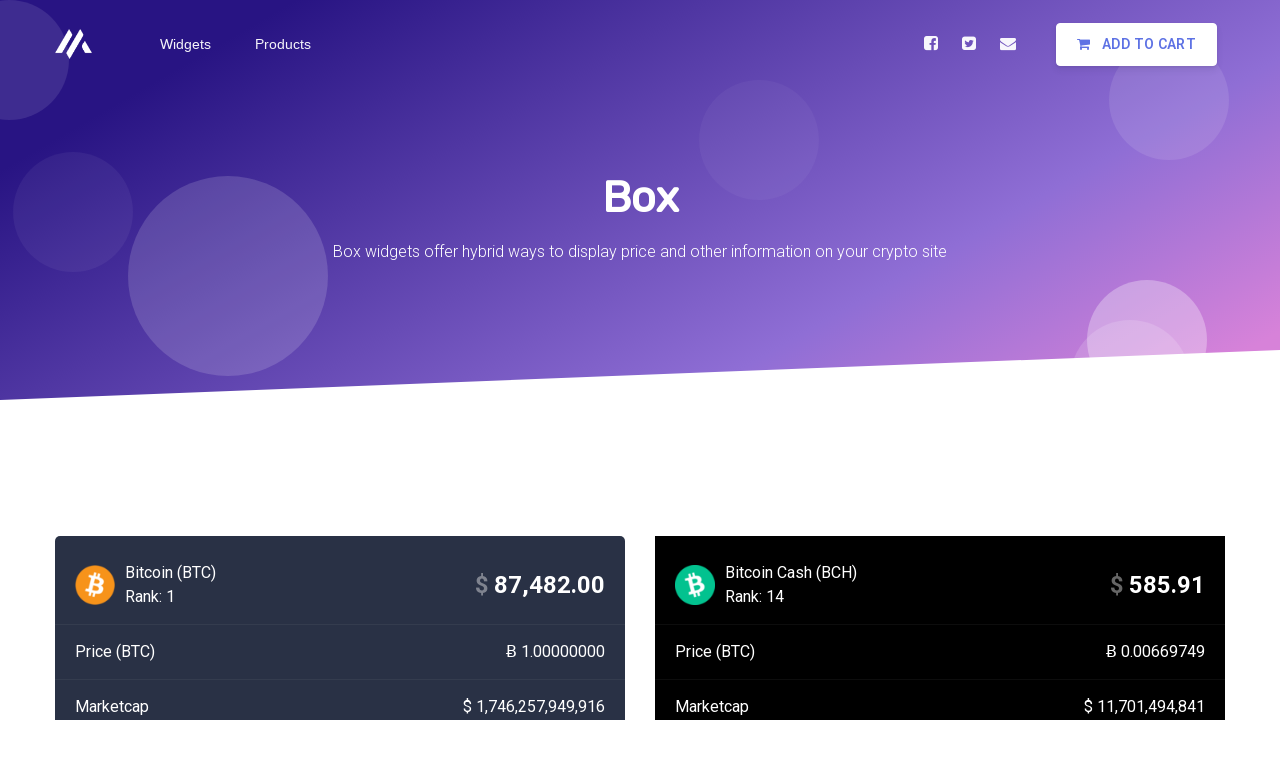

--- FILE ---
content_type: text/html; charset=UTF-8
request_url: https://cryptowidgets.blocksera.com/home/box
body_size: 7325
content:
<!DOCTYPE html>
<html>
<head>
<meta charset="utf-8">
<meta name="viewport" content="width=device-width, initial-scale=1, shrink-to-fit=no">
<meta name="description" content="Cryptocurrency widgets for the web">
<meta name="author" content="Blocksera">
<title>Box</title>
<!-- Favicon -->
<link href="https://cryptowidgets.blocksera.com/assets/favicon.png" rel="icon" type="image/png">
<!-- Fonts -->
<link href="https://fonts.googleapis.com/css?family=Roboto:300,400,600,700|Rubik" rel="stylesheet">
<!-- Icons -->
<link href="https://cryptowidgets.blocksera.com/assets/front/vendor/nucleo/css/nucleo.css" rel="stylesheet">
<link href="https://cryptowidgets.blocksera.com/assets/front/vendor/font-awesome/css/font-awesome.min.css" rel="stylesheet">
<!-- Argon CSS -->
<link type="text/css" href="https://cryptowidgets.blocksera.com/assets/front/css/argon.css" rel="stylesheet">
<link type="text/css" href="https://cryptowidgets.blocksera.com/assets/public/css/style.css" rel="stylesheet">
<style>
</style>
</head>

<body>
  
<header class="header-global">
    <nav id="navbar-main" class="navbar navbar-main navbar-expand-lg navbar-transparent navbar-light headroom">
      <div class="container">
        <a class="navbar-brand mr-lg-5" href="https://cryptowidgets.blocksera.com/">
          <img src="https://cryptowidgets.blocksera.com/assets/admin/img/brand/white.png">
        </a>
        <button class="navbar-toggler" type="button" data-toggle="collapse" data-target="#navbar_global" aria-controls="navbar_global" aria-expanded="false" aria-label="Toggle navigation">
          <span class="navbar-toggler-icon"></span>
        </button>
        <div class="navbar-collapse collapse" id="navbar_global">
          <div class="navbar-collapse-header">
            <div class="row">
              <div class="col-6 collapse-brand">
                <a href="https://cryptowidgets.blocksera.com/">
                  <img src="https://cryptowidgets.blocksera.com/assets/admin/img/brand/blue.png">
                </a>
              </div>
              <div class="col-6 collapse-close">
                <button type="button" class="navbar-toggler" data-toggle="collapse" data-target="#navbar_global" aria-controls="navbar_global" aria-expanded="false" aria-label="Toggle navigation">
                  <span></span>
                  <span></span>
                </button>
              </div>
            </div>
          </div>
          <ul class="navbar-nav navbar-nav-hover align-items-lg-center">
		  	<li class="nav-item dropdown">
              <a href="#" class="nav-link" data-toggle="dropdown" href="#" role="button">
                <i class="ni ni-archive-2 d-lg-none"></i>
                <span class="nav-link-inner--text">Widgets</span>
              </a>
              <div class="dropdown-menu">
                <div class="d-flex">
                  <div>
                  <a href="https://cryptowidgets.blocksera.com/home/tables" class="dropdown-item"><i class="ni ni-bold-right text-muted opacity-4"></i>Table</a>
                  <a href="https://cryptowidgets.blocksera.com/home/tickers" class="dropdown-item"><i class="ni ni-bold-right text-muted opacity-4"></i>Ticker</a>
                  <a href="https://cryptowidgets.blocksera.com/home/charts" class="dropdown-item"><i class="ni ni-bold-right text-muted opacity-4"></i>Chart</a>
                  <a href="https://cryptowidgets.blocksera.com/home/box" class="dropdown-item"><i class="ni ni-bold-right text-muted opacity-4"></i>Box</a>
                  <a href="https://cryptowidgets.blocksera.com/home/lists" class="dropdown-item"><i class="ni ni-bold-right text-muted opacity-4"></i>List</a>
                  <a href="https://cryptowidgets.blocksera.com/home/cards" class="dropdown-item"><i class="ni ni-bold-right text-muted opacity-4"></i>Card</a>
                </div>
                <div>
                  <a href="https://cryptowidgets.blocksera.com/home/labels" class="dropdown-item"><i class="ni ni-bold-right text-muted opacity-4"></i>Label</a>
                  <a href="https://cryptowidgets.blocksera.com/home/multicurrency" class="dropdown-item"><i class="ni ni-bold-right text-muted opacity-4"></i>Multicurrency</a>
                  <a href="https://cryptowidgets.blocksera.com/home/converter" class="dropdown-item"><i class="ni ni-bold-right text-muted opacity-4"></i>Converter</a>
                  <a href="https://cryptowidgets.blocksera.com/home/text" class="dropdown-item"><i class="ni ni-bold-right text-muted opacity-4"></i>Text</a>
                  <a href="https://cryptowidgets.blocksera.com/home/news" class="dropdown-item"><i class="ni ni-bold-right text-muted opacity-4"></i>News</a>
                  <a href="https://cryptowidgets.blocksera.com/home/changelly" class="dropdown-item"><i class="ni ni-bold-right text-muted opacity-4"></i>Changelly</a>
                </div>
                </div>
              </div>
            </li>
            <li class="nav-item dropdown">
              <a href="#" class="nav-link" data-toggle="dropdown" href="#" role="button">
                <i class="ni ni-app d-lg-none"></i>
                <span class="nav-link-inner--text">Products</span>
              </a>
              <div class="dropdown-menu dropdown-menu-xl">
                <div class="dropdown-menu-inner">
                <a href="https://codecanyon.net/item/coinpress-coinmarketcap-for-wordpress/22810400" target="_blank" class="media d-flex align-items-center">
                    <div class="icon icon-shape bg-gradient-success rounded-circle text-white">
                      <i class="ni ni-app"></i>
                    </div>
                    <div class="media-body ml-3">
                      <h6 class="heading text-primary mb-md-1">Coinpress</h6>
                      <p class="description d-none d-md-inline-block mb-0">Generate detail pages for 3000+ coins for Worpdress</p>
                    </div>
                  </a>
                  <a href="https://codecanyon.net/item/massive-cryptocurrency-widgets/22093978" target="_blank" class="media d-flex align-items-center">
                    <div class="icon icon-shape bg-gradient-primary rounded-circle text-white">
                      <i class="ni ni-app"></i>
                    </div>
                    <div class="media-body ml-3">
                      <h6 class="heading text-primary mb-md-1">Massive Crytocurrency Widgets</h6>
                      <p class="description d-none d-md-inline-block mb-0">Add beautiful cryptocurrency widgets to your Wordpress site</p>
                    </div>
                  </a>
                  <a href="https://codecanyon.net/item/emage-image-hover-effects-for-elementor-page-builder/22563091" target="_blank" class="media d-flex align-items-center">
                    <div class="icon icon-shape bg-gradient-warning rounded-circle text-white">
                      <i class="ni ni-app"></i>
                    </div>
                    <div class="media-body ml-3">
                      <h5 class="heading text-warning mb-md-1">Emage Hover Effects</h5>
                      <p class="description d-none d-md-inline-block mb-0">Most advanced image hover effects addon for Elementor</p>
                    </div>
                  </a>
                </div>
              </div>
            </li>
          </ul>
          <ul class="navbar-nav align-items-lg-center ml-lg-auto">
            <li class="nav-item">
              <a class="nav-link nav-link-icon" href="https://www.facebook.com/Blocksera" target="_blank" data-toggle="tooltip" title="Like us on Facebook">
                <i class="fa fa-facebook-square"></i>
                <span class="nav-link-inner--text d-lg-none">Facebook</span>
              </a>
            </li>
            <li class="nav-item">
              <a class="nav-link nav-link-icon" href="https://twitter.com/blockseratech" target="_blank" data-toggle="tooltip" title="Follow us on Twitter">
                <i class="fa fa-twitter-square"></i>
                <span class="nav-link-inner--text d-lg-none">Twitter</span>
              </a>
            </li>
            <li class="nav-item">
              <a class="nav-link nav-link-icon" href="/cdn-cgi/l/email-protection#accdc8c1c5c2eccec0c3cfc7dfc9decd82cfc3c1" data-toggle="tooltip" title="Send us a message">
                <i class="fa fa-envelope"></i>
                <span class="nav-link-inner--text d-lg-none">Mail</span>
              </a>
            </li>
            <li class="nav-item d-none d-lg-block ml-lg-4">
              <a href="https://codecanyon.net/item/massive-cryptocurrency-widgets-phphtml-edition/23098271" target="_blank" class="btn btn-neutral btn-icon">
                <span class="btn-inner--icon">
                  <i class="fa fa-shopping-cart mr-2"></i>
                </span>
                <span class="nav-link-inner--text">Add to Cart</span>
              </a>
            </li>
          </ul>
        </div>
      </div>
    </nav>
</header>
  <main class="profile-page">
    <section class="section-profile-cover section-shaped my-0">
      <!-- Circles background -->
      <div class="shape shape-style-1 shape-primary alpha-4">
        <span></span>
        <span></span>
        <span></span>
        <span></span>
        <span></span>
        <span></span>
        <span></span>
      </div>
	  <!-- SVG separator -->
      <div class="separator separator-bottom separator-skew">
        <svg x="0" y="0" viewBox="0 0 2560 100" preserveAspectRatio="none" version="1.1" xmlns="http://www.w3.org/2000/svg">
          <polygon class="fill-white" points="2560 0 2560 100 0 100"></polygon>
        </svg>
      </div>
	</section>
	
	<section class="section">
		<div class="container">
			<div class="px-4 pb-8">
			<div class="row text-center justify-content-center flex-column mt--300">
				<h1 class="display-2 text-white">Box</h1>
				<p class="text-white">Box widgets offer hybrid ways to display price and other information on your crypto site</p>
			</div>
			</div>
		</div>
	</section>

	<section class="section pt-2">
		<div class="container">
			<div class="row">
				<div class="col-lg-6">
					<div class="pb-md">
						<div class="cryptoboxes" id="mcw-6970d4ef1582e" data-realtime="on"><div class="mcw-tr mcw-box mcw-box-6 mcw-midnight-theme mcw-rounded"><div class="mcw-box-row"><div class="mcw-box-content"><div class="mcw-box-column"><span class="coin-img"><img alt="bitcoin" src="https://coin-images.coingecko.com/coins/images/1/small/bitcoin.png?1696501400" style="max-height: 40px;" alt=""></span><div style="text-align: left;">Bitcoin (BTC)<br>Rank: 1</div></div><div class="mcw-box-column"><div class="mcw-box-price-wrapper"><span class="mcw-price-symbol">$</span><span class="mcw-price"> 87,482.00</span></div></div></div><div class="mcw-box-content"><div>Price (BTC)</div><div>Ƀ 1.00000000</div></div><div class="mcw-box-content"><div>Marketcap</div><div>$ 1,746,257,949,916</div></div><div class="mcw-box-content"><div>Volume</div><div>$ 24,271,709,028</div></div><div class="mcw-box-content"><div>24h Change</div><div class="change"><span class="mcw-list-change up">0.4%</span></div></div><div class="mcw-box-content" style="border-bottom: 0;"><div>Total Supply</div><div>19,966,906.00 BTC</div></div><br></div><div class="chart-wrapper" style="width: 100%; height: 100px;"><canvas width="135" height="40" data-rate="1" data-chart="sparkline" data-color="40,97,245" data-opacity="0.3" data-gradient="150" data-border="3" data-points="90917,90891,90439,90657,89692,89376,89332,89629,89552,88383,88006,88756,88993,88975,89415,89359,89800,89526,89280,89047,89321,89180,89259,88529"></canvas></div></div></div>					</div>
                </div>
                <div class="col-lg-6">
                    <div class="pb-md">
                        <div class="cryptoboxes" id="mcw-6970d4ef15e15" data-realtime="on"><div class="mcw-tr mcw-box mcw-box-6 mcw-dark-theme "><div class="mcw-box-row"><div class="mcw-box-content"><div class="mcw-box-column"><span class="coin-img"><img alt="bitcoin-cash" src="https://coin-images.coingecko.com/coins/images/780/small/bitcoin-cash-circle.png?1696501932" style="max-height: 40px;" alt=""></span><div style="text-align: left;">Bitcoin Cash (BCH)<br>Rank: 14</div></div><div class="mcw-box-column"><div class="mcw-box-price-wrapper"><span class="mcw-price-symbol">$</span><span class="mcw-price"> 585.91</span></div></div></div><div class="mcw-box-content"><div>Price (BTC)</div><div>Ƀ 0.00669749</div></div><div class="mcw-box-content"><div>Marketcap</div><div>$ 11,701,494,841</div></div><div class="mcw-box-content"><div>Volume</div><div>$ 347,895,771</div></div><div class="mcw-box-content"><div>24h Change</div><div class="change"><span class="mcw-list-change up">1.92%</span></div></div><div class="mcw-box-content" style="border-bottom: 0;"><div>Total Supply</div><div>19,971,659.27 BCH</div></div><br></div><div class="chart-wrapper" style="width: 100%; height: 100px;"><canvas width="135" height="40" data-rate="1" data-chart="sparkline" data-color="40,97,245" data-opacity="0.3" data-gradient="150" data-border="3" data-points="569.9,572.12,570.45,568.9,569.15,568.61,569.86,569.43,568.6,572.66,574.7,580.5,588.67,590.1,589.72,594.28,589.63,589.82,591.99,594.45,596.02,593.02,584.09,586.08"></canvas></div></div></div>                    </div>
                </div>
            </div>
            <div class="row">
				<div class="col-lg-6">
					<div class="pb-md">
						<div class="cryptoboxes" id="mcw-6970d4ef3e146" data-realtime="on"><div class="mcw-tr mcw-box mcw-box-1 mcw-white-theme "><div class="mcw-box-row"><div class="mcw-box-content"><div>Ethereum (ETH)</div><div class="change"><span class="mcw-list-change down">0.05%</span></div></div><div class="mcw-box-content"><div class="mcw-box-price-wrapper"><span class="mcw-price-symbol">$</span><span class="mcw-price"> 2,923.50</span></div><div>$ 1.46</div></div></div><div class="chart-wrapper" style="width: 100%; height: 100px;"><canvas width="135" height="40" data-rate="1" data-fiat="$" data-chart="sparkline" data-color="40,97,245" data-opacity="0.3" data-gradient="0" data-border="3" data-points="3080.1,3066.25,3027.18,3028.61,2992.22,2989.93,2987.99,2996.99,2995.06,2940.67,2935.49,2945.92,2967.49,2959.18,2977.53,2978.11,2991.66,2975.55,2968.29,2958.32,2967.74,2963.47,2966.18,2916.37"></canvas></div><div class="mcw-box-row chart-offset" style="background: rgba(40,97,245,0.3); color: #2861F5"><div class="mcw-box-content"><div>&#8675; 2,916.37</div><div>21 Jan</div><div>&#8673; 3,080.10</div></div></div></div></div>					</div>
                </div>
                <div class="col-lg-6">
                    <div class="pb-md">
                        <div class="cryptoboxes" id="mcw-6970d4ef3e9e0" data-realtime="on"><div class="mcw-tr mcw-box mcw-box-1 mcw-info-theme "><div class="mcw-box-row"><div class="mcw-box-content"><div>Monero (XMR)</div><div class="change"><span class="mcw-list-change up">2.74%</span></div></div><div class="mcw-box-content"><div class="mcw-box-price-wrapper"><span class="mcw-price-symbol">$</span><span class="mcw-price"> 445.44</span></div><div>$ 12.21</div></div></div><div class="chart-wrapper" style="width: 100%; height: 100px;"><canvas width="135" height="40" data-rate="1" data-fiat="$" data-chart="sparkline" data-color="40,97,245" data-opacity="0.3" data-gradient="0" data-border="3" data-points="551.38,535.7,538.92,522.42,508.49,501.71,513.88,510.24,511.62,511.33,506.24,489,504.83,491.77,494.52,504.71,499.37,493.8,485.06,484.98,498.2,497.15,501.39,501.47"></canvas></div><div class="mcw-box-row chart-offset" style="background: rgba(40,97,245,0.3); color: #2861F5"><div class="mcw-box-content"><div>&#8675; 484.98</div><div>21 Jan</div><div>&#8673; 551.38</div></div></div></div></div>                    </div>
                </div>
            </div>
            <div class="row">
				<div class="col-lg-6">
					<div class="pb-md">
						<div class="cryptoboxes" id="mcw-6970d4ef906d5" data-realtime="on"><div class="mcw-tr mcw-box mcw-box-2 mcw-danger-theme "><div class="mcw-box-row"><div class="mcw-box-content"><div class="mcw-box-converter"><div class="mcw-box-select"><div class="mcw-select-wrapper"><select name="crypto" class="mcw-crypto-convert"><option data-change="7.64" value="39.3900000000">DASH</option></select></div></div><div class="mcw-box-separator">-</div><div class="mcw-box-select"><div class="mcw-select-wrapper"><select name="fiat" class="mcw-fiat-convert"><option value="1">USD</option><option data-prefix="د.إ" value="3.672502">AED</option><option data-prefix="؋" value="65.496166">AFN</option><option data-prefix="L" value="83.149836">ALL</option><option data-prefix="֏" value="379.209798">AMD</option><option data-prefix="ƒ" value="1.79008">ANG</option><option data-prefix="Kz" value="915.999863">AOA</option><option data-prefix="$" value="1434.249938">ARS</option><option data-prefix="$" value="1.485575">AUD</option><option data-prefix="$" value="1.8">AWG</option><option data-prefix="₼" value="1.699774">AZN</option><option data-prefix="KM" value="1.665879">BAM</option><option data-prefix="$" value="2.013143">BBD</option><option data-prefix="৳" value="122.270631">BDT</option><option data-prefix="лв" value="1.67937">BGN</option><option data-prefix=".د.ب" value="0.376998">BHD</option><option data-prefix="FBu" value="2950">BIF</option><option data-prefix="$" value="1">BMD</option><option data-prefix="$" value="1.281632">BND</option><option data-prefix="Bs." value="6.906684">BOB</option><option data-prefix="R$" value="5.375797">BRL</option><option data-prefix="$" value="0.999544">BSD</option><option data-prefix="$" value="1.1322105E-5">BTC</option><option data-prefix="Nu." value="90.87719">BTN</option><option data-prefix="P" value="13.356841">BWP</option><option data-prefix="$" value="2.881308">BYN</option><option data-prefix="Br" value="19600">BYR</option><option data-prefix="$" value="2.010153">BZD</option><option data-prefix="$" value="1.38355">CAD</option><option data-prefix="Fr" value="2154.999705">CDF</option><option data-prefix="Fr" value="0.789702">CHF</option><option data-prefix="$" value="0.022416">CLF</option><option data-prefix="$" value="885.109699">CLP</option><option data-prefix="$" value="6.955305">CNH</option><option data-prefix="¥" value="6.961201">CNY</option><option data-prefix="$" value="3676.45">COP</option><option data-prefix="₡" value="487.358241">CRC</option><option data-prefix="$" value="1">CUC</option><option data-prefix="$" value="26.5">CUP</option><option data-prefix="Esc" value="94.796076">CVE</option><option data-prefix="Kč" value="20.74115">CZK</option><option data-prefix="Fr" value="177.720126">DJF</option><option data-prefix="kr" value="6.37029">DKK</option><option data-prefix="$" value="62.950173">DOP</option><option data-prefix="د.ج" value="129.755997">DZD</option><option data-prefix="E£" value="47.474399">EGP</option><option data-prefix="Nfk" value="15">ERN</option><option data-prefix="Br" value="155.650387">ETB</option><option data-prefix="€" value="0.852702">EUR</option><option data-prefix="$" value="2.26765">FJD</option><option data-prefix="£" value="0.744714">FKP</option><option data-prefix="£" value="0.7441">GBP</option><option data-prefix="$" value="74.41">GBX</option><option data-prefix="ლ" value="2.690028">GEL</option><option data-prefix="£" value="0.744714">GGP</option><option data-prefix="₵" value="10.84498">GHS</option><option data-prefix="£" value="0.744714">GIP</option><option data-prefix="D" value="73.498809">GMD</option><option data-prefix="Fr" value="8750.000207">GNF</option><option data-prefix="Q" value="7.664167">GTQ</option><option data-prefix="$" value="209.106627">GYD</option><option data-prefix="$" value="7.79925">HKD</option><option data-prefix="L" value="26.510152">HNL</option><option data-prefix="kn" value="6.425205">HRK</option><option data-prefix="G" value="130.847888">HTG</option><option data-prefix="Ft" value="328.319713">HUF</option><option data-prefix="Rp" value="16971.2">IDR</option><option data-prefix="₪" value="3.163145">ILS</option><option data-prefix="$" value="316.3145">ILA</option><option data-prefix="$" value="0.744714">IMP</option><option data-prefix="₹" value="91.11865">INR</option><option data-prefix="ع.د" value="1310">IQD</option><option data-prefix="﷼" value="42125.000158">IRR</option><option data-prefix="kr" value="124.670285">ISK</option><option data-prefix="$" value="0.744714">JEP</option><option data-prefix="$" value="157.388834">JMD</option><option data-prefix="د.ا" value="0.709007">JOD</option><option data-prefix="¥" value="158.17099">JPY</option><option data-prefix="KSh" value="128.949908">KES</option><option data-prefix="с" value="87.449559">KGS</option><option data-prefix="៛" value="4025.49649">KHR</option><option data-prefix="CF" value="420.000254">KMF</option><option data-prefix="₩" value="899.989233">KPW</option><option data-prefix="₩" value="1478.780147">KRW</option><option data-prefix="د.ك" value="0.30748">KWD</option><option data-prefix="$" value="0.832907">KYD</option><option data-prefix="₸" value="507.746425">KZT</option><option data-prefix="₭" value="21605.000435">LAK</option><option data-prefix="ل.ل" value="87549.999936">LBP</option><option data-prefix="Rs" value="309.543176">LKR</option><option data-prefix="L$" value="184.92497">LRD</option><option data-prefix="L" value="16.430175">LSL</option><option data-prefix="€" value="2.95274">LTL</option><option data-prefix="€" value="0.60489">LVL</option><option data-prefix="ل.د" value="5.424986">LYD</option><option data-prefix="د.م." value="9.182503">MAD</option><option data-prefix="L" value="17.026949">MDL</option><option data-prefix="Ar" value="4554.999535">MGA</option><option data-prefix="ден" value="52.572087">MKD</option><option data-prefix="Ks" value="2100.036036">MMK</option><option data-prefix="₮" value="3563.553506">MNT</option><option data-prefix="P" value="8.02775">MOP</option><option data-prefix="$" value="39.759678">MRU</option><option data-prefix="₨" value="46.189935">MUR</option><option data-prefix=".ރ" value="15.449882">MVR</option><option data-prefix="MK" value="1733.502436">MWK</option><option data-prefix="$" value="17.60701">MXN</option><option data-prefix="RM" value="4.054498">MYR</option><option data-prefix="MT" value="63.910023">MZN</option><option data-prefix="$" value="16.430093">NAD</option><option data-prefix="₦" value="1418.579825">NGN</option><option data-prefix="C$" value="36.650077">NIO</option><option data-prefix="kr" value="9.99725">NOK</option><option data-prefix="₨" value="145.403674">NPR</option><option data-prefix="$" value="1.71631">NZD</option><option data-prefix="ر.ع." value="0.384494">OMR</option><option data-prefix="B/." value="0.999497">PAB</option><option data-prefix="S/." value="3.357501">PEN</option><option data-prefix="K" value="4.193999">PGK</option><option data-prefix="₱" value="59.354988">PHP</option><option data-prefix="₨" value="279.924968">PKR</option><option data-prefix="zł" value="3.602155">PLN</option><option data-prefix="₲" value="6675.269477">PYG</option><option data-prefix="ر.ق" value="3.64125">QAR</option><option data-prefix="lei" value="4.342301">RON</option><option data-prefix="дин." value="100.096772">RSD</option><option data-prefix="₽" value="78.053029">RUB</option><option data-prefix="FRw" value="1457">RWF</option><option data-prefix="ر.س" value="3.750036">SAR</option><option data-prefix="$" value="8.123611">SBD</option><option data-prefix="SR" value="13.836907">SCR</option><option data-prefix="ج.س." value="601.50221">SDG</option><option data-prefix="kr" value="9.124497">SEK</option><option data-prefix="$" value="1.283895">SGD</option><option data-prefix="£" value="0.750259">SHP</option><option data-prefix="$" value="24.150321">SLE</option><option data-prefix="Le" value="20969.499267">SLL</option><option data-prefix="Sh" value="571.519959">SOS</option><option data-prefix="$" value="38.310977">SRD</option><option data-prefix="Db" value="20697.981008">STD</option><option data-prefix="$" value="21.4">STN</option><option data-prefix="₡" value="8.745906">SVC</option><option data-prefix="£" value="11059.574895">SYP</option><option data-prefix="L" value="16.429843">SZL</option><option data-prefix="฿" value="31.019809">THB</option><option data-prefix="ЅМ" value="9.33029">TJS</option><option data-prefix="T" value="3.51">TMT</option><option data-prefix="د.ت" value="2.91976">TND</option><option data-prefix="T$" value="2.40776">TOP</option><option data-prefix="₺" value="43.294402">TRY</option><option data-prefix="$" value="6.772905">TTD</option><option data-prefix="$" value="31.697294">TWD</option><option data-prefix="TSh" value="2525.000145">TZS</option><option data-prefix="₴" value="43.261146">UAH</option><option data-prefix="USh" value="3458.159254">UGX</option><option data-prefix="$" value="1">USD</option><option data-prefix="$" value="100">USX</option><option data-prefix="$" value="38.414528">UYU</option><option data-prefix="so\m" value="11970.0002">UZS</option><option data-prefix="$" value="341.315301">VES</option><option data-prefix="₫" value="26265">VND</option><option data-prefix="Vt" value="121.154373">VUV</option><option data-prefix="T" value="2.793285">WST</option><option data-prefix="Fr" value="558.698726">XAF</option><option data-prefix="$" value="0.010539">XAG</option><option data-prefix="$" value="0.000209">XAU</option><option data-prefix="$" value="2.70255">XCD</option><option data-prefix="$" value="1.801318">XCG</option><option data-prefix="$" value="0.700606">XDR</option><option data-prefix="Fr" value="563.504127">XOF</option><option data-prefix="₣" value="103.098831">XPF</option><option data-prefix="﷼" value="238.474953">YER</option><option data-prefix="R" value="16.425299">ZAR</option><option data-prefix="$" value="1642.5299">ZAc</option><option data-prefix="ZK" value="9001.201635">ZMK</option><option data-prefix="$" value="20.01465">ZMW</option><option data-prefix="$" value="321.999592">ZWL</option></select></div></div></div></div><div class="mcw-box-content"><div class="mcw-box-price-wrapper"><span class="mcw-price-symbol">$</span> <span class="mcw-price">39.39</span><span class="mcw-list-change up">7.64%</span></div></div></div><br><div class="chart-wrapper" style="width: 100%; height: 100px;"><canvas width="135" height="40" data-rate="1" data-chart="sparkline" data-color="40,97,245" data-opacity="0.3" data-gradient="150" data-border="3" data-points="72.5,73.05,73.42,71.98,69.93,69.53,69.76,70.25,69.81,70.5,69.04,69.05,69.25,68.15,68.92,70.29,71.23,70.08,68.62,69.46,69.95,69.66,68.91,69.08"></canvas></div></div></div>					</div>
                </div>
                <div class="col-lg-6">
                    <div class="pb-md">
                        <div class="cryptoboxes" id="mcw-6970d4efb9957" data-realtime="on"><div class="mcw-tr mcw-box mcw-box-2 mcw-warning-theme "><div class="mcw-box-row"><div class="mcw-box-content"><div class="mcw-box-converter"><div class="mcw-box-select"><div class="mcw-select-wrapper"><select name="crypto" class="mcw-crypto-convert"><option data-change="-1.54" value="0.2786870000">TRX</option></select></div></div><div class="mcw-box-separator">-</div><div class="mcw-box-select"><div class="mcw-select-wrapper"><select name="fiat" class="mcw-fiat-convert"><option value="1">USD</option><option data-prefix="د.إ" value="3.672502">AED</option><option data-prefix="؋" value="65.496166">AFN</option><option data-prefix="L" value="83.149836">ALL</option><option data-prefix="֏" value="379.209798">AMD</option><option data-prefix="ƒ" value="1.79008">ANG</option><option data-prefix="Kz" value="915.999863">AOA</option><option data-prefix="$" value="1434.249938">ARS</option><option data-prefix="$" value="1.485575">AUD</option><option data-prefix="$" value="1.8">AWG</option><option data-prefix="₼" value="1.699774">AZN</option><option data-prefix="KM" value="1.665879">BAM</option><option data-prefix="$" value="2.013143">BBD</option><option data-prefix="৳" value="122.270631">BDT</option><option data-prefix="лв" value="1.67937">BGN</option><option data-prefix=".د.ب" value="0.376998">BHD</option><option data-prefix="FBu" value="2950">BIF</option><option data-prefix="$" value="1">BMD</option><option data-prefix="$" value="1.281632">BND</option><option data-prefix="Bs." value="6.906684">BOB</option><option data-prefix="R$" value="5.375797">BRL</option><option data-prefix="$" value="0.999544">BSD</option><option data-prefix="$" value="1.1322105E-5">BTC</option><option data-prefix="Nu." value="90.87719">BTN</option><option data-prefix="P" value="13.356841">BWP</option><option data-prefix="$" value="2.881308">BYN</option><option data-prefix="Br" value="19600">BYR</option><option data-prefix="$" value="2.010153">BZD</option><option data-prefix="$" value="1.38355">CAD</option><option data-prefix="Fr" value="2154.999705">CDF</option><option data-prefix="Fr" value="0.789702">CHF</option><option data-prefix="$" value="0.022416">CLF</option><option data-prefix="$" value="885.109699">CLP</option><option data-prefix="$" value="6.955305">CNH</option><option data-prefix="¥" value="6.961201">CNY</option><option data-prefix="$" value="3676.45">COP</option><option data-prefix="₡" value="487.358241">CRC</option><option data-prefix="$" value="1">CUC</option><option data-prefix="$" value="26.5">CUP</option><option data-prefix="Esc" value="94.796076">CVE</option><option data-prefix="Kč" value="20.74115">CZK</option><option data-prefix="Fr" value="177.720126">DJF</option><option data-prefix="kr" value="6.37029">DKK</option><option data-prefix="$" value="62.950173">DOP</option><option data-prefix="د.ج" value="129.755997">DZD</option><option data-prefix="E£" value="47.474399">EGP</option><option data-prefix="Nfk" value="15">ERN</option><option data-prefix="Br" value="155.650387">ETB</option><option data-prefix="€" value="0.852702">EUR</option><option data-prefix="$" value="2.26765">FJD</option><option data-prefix="£" value="0.744714">FKP</option><option data-prefix="£" value="0.7441">GBP</option><option data-prefix="$" value="74.41">GBX</option><option data-prefix="ლ" value="2.690028">GEL</option><option data-prefix="£" value="0.744714">GGP</option><option data-prefix="₵" value="10.84498">GHS</option><option data-prefix="£" value="0.744714">GIP</option><option data-prefix="D" value="73.498809">GMD</option><option data-prefix="Fr" value="8750.000207">GNF</option><option data-prefix="Q" value="7.664167">GTQ</option><option data-prefix="$" value="209.106627">GYD</option><option data-prefix="$" value="7.79925">HKD</option><option data-prefix="L" value="26.510152">HNL</option><option data-prefix="kn" value="6.425205">HRK</option><option data-prefix="G" value="130.847888">HTG</option><option data-prefix="Ft" value="328.319713">HUF</option><option data-prefix="Rp" value="16971.2">IDR</option><option data-prefix="₪" value="3.163145">ILS</option><option data-prefix="$" value="316.3145">ILA</option><option data-prefix="$" value="0.744714">IMP</option><option data-prefix="₹" value="91.11865">INR</option><option data-prefix="ع.د" value="1310">IQD</option><option data-prefix="﷼" value="42125.000158">IRR</option><option data-prefix="kr" value="124.670285">ISK</option><option data-prefix="$" value="0.744714">JEP</option><option data-prefix="$" value="157.388834">JMD</option><option data-prefix="د.ا" value="0.709007">JOD</option><option data-prefix="¥" value="158.17099">JPY</option><option data-prefix="KSh" value="128.949908">KES</option><option data-prefix="с" value="87.449559">KGS</option><option data-prefix="៛" value="4025.49649">KHR</option><option data-prefix="CF" value="420.000254">KMF</option><option data-prefix="₩" value="899.989233">KPW</option><option data-prefix="₩" value="1478.780147">KRW</option><option data-prefix="د.ك" value="0.30748">KWD</option><option data-prefix="$" value="0.832907">KYD</option><option data-prefix="₸" value="507.746425">KZT</option><option data-prefix="₭" value="21605.000435">LAK</option><option data-prefix="ل.ل" value="87549.999936">LBP</option><option data-prefix="Rs" value="309.543176">LKR</option><option data-prefix="L$" value="184.92497">LRD</option><option data-prefix="L" value="16.430175">LSL</option><option data-prefix="€" value="2.95274">LTL</option><option data-prefix="€" value="0.60489">LVL</option><option data-prefix="ل.د" value="5.424986">LYD</option><option data-prefix="د.م." value="9.182503">MAD</option><option data-prefix="L" value="17.026949">MDL</option><option data-prefix="Ar" value="4554.999535">MGA</option><option data-prefix="ден" value="52.572087">MKD</option><option data-prefix="Ks" value="2100.036036">MMK</option><option data-prefix="₮" value="3563.553506">MNT</option><option data-prefix="P" value="8.02775">MOP</option><option data-prefix="$" value="39.759678">MRU</option><option data-prefix="₨" value="46.189935">MUR</option><option data-prefix=".ރ" value="15.449882">MVR</option><option data-prefix="MK" value="1733.502436">MWK</option><option data-prefix="$" value="17.60701">MXN</option><option data-prefix="RM" value="4.054498">MYR</option><option data-prefix="MT" value="63.910023">MZN</option><option data-prefix="$" value="16.430093">NAD</option><option data-prefix="₦" value="1418.579825">NGN</option><option data-prefix="C$" value="36.650077">NIO</option><option data-prefix="kr" value="9.99725">NOK</option><option data-prefix="₨" value="145.403674">NPR</option><option data-prefix="$" value="1.71631">NZD</option><option data-prefix="ر.ع." value="0.384494">OMR</option><option data-prefix="B/." value="0.999497">PAB</option><option data-prefix="S/." value="3.357501">PEN</option><option data-prefix="K" value="4.193999">PGK</option><option data-prefix="₱" value="59.354988">PHP</option><option data-prefix="₨" value="279.924968">PKR</option><option data-prefix="zł" value="3.602155">PLN</option><option data-prefix="₲" value="6675.269477">PYG</option><option data-prefix="ر.ق" value="3.64125">QAR</option><option data-prefix="lei" value="4.342301">RON</option><option data-prefix="дин." value="100.096772">RSD</option><option data-prefix="₽" value="78.053029">RUB</option><option data-prefix="FRw" value="1457">RWF</option><option data-prefix="ر.س" value="3.750036">SAR</option><option data-prefix="$" value="8.123611">SBD</option><option data-prefix="SR" value="13.836907">SCR</option><option data-prefix="ج.س." value="601.50221">SDG</option><option data-prefix="kr" value="9.124497">SEK</option><option data-prefix="$" value="1.283895">SGD</option><option data-prefix="£" value="0.750259">SHP</option><option data-prefix="$" value="24.150321">SLE</option><option data-prefix="Le" value="20969.499267">SLL</option><option data-prefix="Sh" value="571.519959">SOS</option><option data-prefix="$" value="38.310977">SRD</option><option data-prefix="Db" value="20697.981008">STD</option><option data-prefix="$" value="21.4">STN</option><option data-prefix="₡" value="8.745906">SVC</option><option data-prefix="£" value="11059.574895">SYP</option><option data-prefix="L" value="16.429843">SZL</option><option data-prefix="฿" value="31.019809">THB</option><option data-prefix="ЅМ" value="9.33029">TJS</option><option data-prefix="T" value="3.51">TMT</option><option data-prefix="د.ت" value="2.91976">TND</option><option data-prefix="T$" value="2.40776">TOP</option><option data-prefix="₺" value="43.294402">TRY</option><option data-prefix="$" value="6.772905">TTD</option><option data-prefix="$" value="31.697294">TWD</option><option data-prefix="TSh" value="2525.000145">TZS</option><option data-prefix="₴" value="43.261146">UAH</option><option data-prefix="USh" value="3458.159254">UGX</option><option data-prefix="$" value="1">USD</option><option data-prefix="$" value="100">USX</option><option data-prefix="$" value="38.414528">UYU</option><option data-prefix="so\m" value="11970.0002">UZS</option><option data-prefix="$" value="341.315301">VES</option><option data-prefix="₫" value="26265">VND</option><option data-prefix="Vt" value="121.154373">VUV</option><option data-prefix="T" value="2.793285">WST</option><option data-prefix="Fr" value="558.698726">XAF</option><option data-prefix="$" value="0.010539">XAG</option><option data-prefix="$" value="0.000209">XAU</option><option data-prefix="$" value="2.70255">XCD</option><option data-prefix="$" value="1.801318">XCG</option><option data-prefix="$" value="0.700606">XDR</option><option data-prefix="Fr" value="563.504127">XOF</option><option data-prefix="₣" value="103.098831">XPF</option><option data-prefix="﷼" value="238.474953">YER</option><option data-prefix="R" value="16.425299">ZAR</option><option data-prefix="$" value="1642.5299">ZAc</option><option data-prefix="ZK" value="9001.201635">ZMK</option><option data-prefix="$" value="20.01465">ZMW</option><option data-prefix="$" value="321.999592">ZWL</option></select></div></div></div></div><div class="mcw-box-content"><div class="mcw-box-price-wrapper"><span class="mcw-price-symbol">$</span> <span class="mcw-price">0.278687</span><span class="mcw-list-change down">1.54%</span></div></div></div><br><div class="chart-wrapper" style="width: 100%; height: 100px;"><canvas width="135" height="40" data-rate="1" data-chart="sparkline" data-color="40,97,245" data-opacity="0.3" data-gradient="150" data-border="3" data-points="0.301477,0.298147,0.297897,0.298137,0.296952,0.297005,0.297589,0.297296,0.29758,0.297154,0.296363,0.296911,0.297197,0.297501,0.298234,0.297669,0.297452,0.297351,0.296106,0.296144,0.295992,0.296157,0.295049,0.295288"></canvas></div></div></div>                    </div>
                </div>
            </div>
            <div class="row">
                <div class="col-lg-12">
                    <div class="pb-md">
                        <div class="cryptoboxes" id="mcw-6970d4efe0cd3" data-realtime="on"><div class="mcw-tr mcw-box mcw-box-3 mcw-dark-theme "><div class="mcw-box-row"><div class="mcw-box-content mcw-center"><div class="mcw-box-price-wrapper"><span class="mcw-price">$ 0.350787</span></div></div><div class="mcw-box-content mcw-center">Cardano</div></div><br><div class="chart-wrapper" style="width: 100%; height: 100px;"><canvas width="135" height="40" data-rate="1" data-fiat="$" data-chart="sparkline" data-color="40,97,245" data-opacity="0.3" data-gradient="0" data-border="3" data-points="0.358219,0.358456,0.358281,0.352178,0.350793,0.350877,0.352735,0.351743,0.350048,0.350348,0.353358,0.357889,0.358998,0.358882,0.35802,0.359435,0.358649,0.360368,0.357005,0.358084,0.357504,0.357109,0.352127,0.35642"></canvas></div><div class="mcw-box-row chart-offset" style="background: rgba(40,97,245,0.3); color: #2861F5"><div class="mcw-box-content"><div>Marketcap</div><div>$ 12,860,743,661</div></div><div class="mcw-box-content"><div>24H Volume</div><div>$ 381,634,758</div></div><div class="mcw-box-content"><div>Supply</div><div> 36,662,807,451 ADA</div></div></div></div></div>                    </div>
                </div>
            </div>
            <div class="row">
                <div class="col-lg-6">
                    <div class="pb-md">
                        <div class="cryptoboxes" id="mcw-6970d4f01bd6b" data-realtime="on"><div class="mcw-tr mcw-box mcw-box-4 mcw-white-theme mcw-rounded"><div class="mcw-box-row"><div class="mcw-box-content mcw-center"><br>NEM</br><div class="mcw-box-price-wrapper"><span class="mcw-price">$ 0.001285</span></div></div></div><div class="chart-wrapper" style="width: 100%; height: 100px;"><canvas width="135" height="40" data-rate="1" data-fiat="$" data-chart="sparkline" data-color="40,97,245" data-opacity="1" data-gradient="0" data-border="3" data-points="0.0007876,0.00081524,0.00087192,0.00096035,0.00108848,0.00089866,0.00084752,0.00087707,0.00085453,0.00086174,0.00086697,0.00086278,0.00085529,0.00086065,0.00086777,0.00086962,0.00084528,0.00085549,0.00083628,0.00081543,0.00081138,0.00080016,0.00080047,0.00080137"></canvas></div><div class="mcw-box-row chart-offset" style="background: rgb(40,97,245);"></div></div></div>                    </div>
                </div>
                <div class="col-lg-6">
                    <div class="pb-md">
                        <div class="cryptoboxes" id="mcw-6970d4f03fb55" data-realtime="on"><div class="mcw-tr mcw-box mcw-box-4 mcw-info-theme mcw-rounded"><div class="mcw-box-row"><div class="mcw-box-content mcw-center"><br>Ethereum Classic</br><div class="mcw-box-price-wrapper"><span class="mcw-price">$ 11.92</span></div></div></div><div class="chart-wrapper" style="width: 100%; height: 100px;"><canvas width="135" height="40" data-rate="1" data-fiat="$" data-chart="sparkline" data-color="40,97,245" data-opacity="1" data-gradient="0" data-border="3" data-points="11.74,11.68,11.69,11.51,11.46,11.5,11.56,11.53,11.49,11.52,11.57,11.71,11.81,11.78,11.74,11.76,11.76,11.79,11.71,11.7,11.7,11.66,11.55,11.58"></canvas></div><div class="mcw-box-row chart-offset" style="background: rgb(40,97,245);"></div></div></div>                    </div>
                </div>
            </div>
            <div class="row">
                <div class="col-lg-6">
                    <div class="pb-md">
                        <div class="cryptoboxes" id="mcw-6970d4f063100" data-realtime="on"><div class="mcw-tr mcw-box mcw-box-5 mcw-success-theme mcw-rounded"><div class="mcw-box-row"><div class="mcw-box-content"><div>Zcash (ZEC)</div><div><span class="mcw-list-change up">7.76%</span></div></div><div class="mcw-box-content"><div class="mcw-box-price-wrapper"><span class="mcw-price-symbol">$</span><span class="mcw-price"> 444.05</span></div><div>$ 34.46</div></div></div><div class="mcw-box-row"><div class="mcw-box-content"><div class="chart-wrapper" style="width: 100%; height: 100px;"><canvas width="135" height="40" data-rate="1" data-fiat="$" data-chart="sparkline" data-color="40,97,245" data-opacity="0" data-pointradius="3" data-gradient="0" data-border="3" data-points="356.14,357.13,357.73,354.77,344.11,344.65,352.82,354.14,351.94,350.89,351.13,351.62,353.5,353.61,353.55,358.11,356.66,356.75,352.66,355.57,359.32,362.26,359.58,360.35"></canvas></div></div></div></div></div>                    </div>
                </div>
                <div class="col-lg-6">
                    <div class="pb-md">
                        <div class="cryptoboxes" id="mcw-6970d4f0859dd" data-realtime="on"><div class="mcw-tr mcw-box mcw-box-5 mcw-success-theme mcw-rounded"><div class="mcw-box-row"><div class="mcw-box-content"><div>Zcash (ZEC)</div><div><span class="mcw-list-change up">7.76%</span></div></div><div class="mcw-box-content"><div class="mcw-box-price-wrapper"><span class="mcw-price-symbol">$</span><span class="mcw-price"> 444.05</span></div><div>$ 34.46</div></div></div><div class="mcw-box-row"><div class="mcw-box-content"><div class="chart-wrapper" style="width: 100%; height: 100px;"><canvas width="135" height="40" data-rate="1" data-fiat="$" data-chart="sparkline" data-color="40,97,245" data-opacity="0" data-pointradius="3" data-gradient="0" data-border="3" data-points="356.14,357.13,357.73,354.77,344.11,344.65,352.82,354.14,351.94,350.89,351.13,351.62,353.5,353.61,353.55,358.11,356.66,356.75,352.66,355.57,359.32,362.26,359.58,360.35"></canvas></div></div></div></div></div>                    </div>
                </div>
            </div>
		</div>
	</section>
  </main>
  
  <footer class="footer">
	<div class="container">
	<div class="row row-grid align-items-center mb-5">
		<div class="col-lg-6">
		<h3 class="text-primary font-weight-light mb-2">Massive Cryptocurrency Widgets</h3>
		<h4 class="mb-0 font-weight-light">The ultimate crypto widgets manager for the web</h4>
		</div>
		<div class="col-lg-6 text-lg-right btn-wrapper">
		<a target="_blank" href="https://codecanyon.net/item/massive-cryptocurrency-widgets-phphtml-edition/23098271" class="btn btn-primary">
			<i class="fa fa-shopping-cart mr-2"></i> ADD TO CART
		</a>
		</div>
	</div>
	<hr>
	<div class="row align-items-center justify-content-xl-between">
		<div class="col-md-12 col-lg-6">
		<div class="copyright text-center text-xl-left">
			&copy; 2026			<a href="https://blocksera.com" target="_blank" class="font-weight-bold">Blocksera</a>
		</div>
		</div>
		<div class="col-md-12 col-lg-6">
		<ul class="nav nav-footer justify-content-center justify-content-xl-end">
			<li class="nav-item">
			<a href="https://www.creative-tim.com" class="nav-link" target="_blank">Design by Creative Tim</a>
			</li>
			<li class="nav-item">
			<a href="https://codecanyon.net/user/blocksera/portfolio" class="nav-link" target="_blank">Products</a>
			</li>
			<li class="nav-item">
			<a href="https://github.com/creativetimofficial/argon-design-system/blob/master/LICENSE.md" class="nav-link" target="_blank">MIT License</a>
			</li>
		</ul>
		</div>
	</div>
	</div>
</footer>
  <!-- Core -->
  <script data-cfasync="false" src="/cdn-cgi/scripts/5c5dd728/cloudflare-static/email-decode.min.js"></script><script src="https://cryptowidgets.blocksera.com/assets/front/vendor/jquery/jquery.min.js"></script>
  <script src="https://cryptowidgets.blocksera.com/assets/front/vendor/popper/popper.min.js"></script>
  <script src="https://cryptowidgets.blocksera.com/assets/front/vendor/bootstrap/bootstrap.min.js"></script>
  <script src="https://cryptowidgets.blocksera.com/assets/front/vendor/headroom/headroom.min.js"></script>
  <!-- Optional JS -->
  <script src="https://cryptowidgets.blocksera.com/assets/front/vendor/onscreen/onscreen.min.js"></script>
  <script src="https://cryptowidgets.blocksera.com/assets/front/vendor/nouislider/js/nouislider.min.js"></script>
  <script src="https://cryptowidgets.blocksera.com/assets/front/vendor/bootstrap-datepicker/js/bootstrap-datepicker.min.js"></script>
  <!-- Argon JS -->
  <script src="https://cryptowidgets.blocksera.com/assets/front/js/argon.js?v=1.0.1"></script>
  <script src="https://cryptowidgets.blocksera.com/js/script"></script>
  <script src="https://cryptowidgets.blocksera.com/assets/front/js/custom.js"></script>
</body>

</html>

--- FILE ---
content_type: text/css
request_url: https://cryptowidgets.blocksera.com/assets/front/css/argon.css
body_size: 43083
content:
/*!

=========================================================
* Argon Design System - v1.0.1
=========================================================

* Product Page: https://www.creative-tim.com/product/argon-design-system
* Copyright 2018 Creative Tim (https://www.creative-tim.com)
* Licensed under MIT (https://github.com/creativetimofficial/argon-design-system/blob/master/LICENSE.md)

* Coded by www.creative-tim.com

=========================================================

* The above copyright notice and this permission notice shall be included in all copies or substantial portions of the Software.

*/
:root
{
    --blue: #5e72e4;
    --indigo: #5603ad;
    --purple: #8965e0;
    --pink: #f3a4b5;
    --red: #f5365c;
    --orange: #fb6340;
    --yellow: #ffd600;
    --green: #2dce89;
    --teal: #11cdef;
    --cyan: #2bffc6;
    --white: #fff;
    --gray: #8898aa;
    --gray-dark: #32325d;
    --light: #ced4da;
    --lighter: #e9ecef;
    --primary: #5e72e4;
    --secondary: #f4f5f7;
    --success: #2dce89;
    --info: #11cdef;
    --warning: #fb6340;
    --danger: #f5365c;
    --light: #adb5bd;
    --dark: #212529;
    --default: #172b4d;
    --white: #fff;
    --neutral: #fff;
    --darker: black;
    --breakpoint-xs: 0;
    --breakpoint-sm: 576px;
    --breakpoint-md: 768px;
    --breakpoint-lg: 992px;
    --breakpoint-xl: 1200px;
    --font-family-sans-serif: -apple-system, BlinkMacSystemFont, 'Segoe UI', Roboto, 'Helvetica Neue', Arial, sans-serif, 'Apple Color Emoji', 'Segoe UI Emoji', 'Segoe UI Symbol', 'Noto Color Emoji';
    --font-family-monospace: SFMono-Regular, Menlo, Monaco, Consolas, 'Liberation Mono', 'Courier New', monospace;
}

*,
*::before,
*::after
{
    box-sizing: border-box;
}

html
{
    font-family: sans-serif;
    line-height: 1.15;

    -webkit-text-size-adjust: 100%;
        -ms-text-size-adjust: 100%;
    -ms-overflow-style: scrollbar;
    -webkit-tap-highlight-color: rgba(0, 0, 0, 0);
}

@-ms-viewport
{
    width: device-width;
}

article,
aside,
figcaption,
figure,
footer,
header,
hgroup,
main,
nav,
section
{
    display: block;
}

body
{
    font-family: 'Roboto', sans-serif;
    font-size: 1rem;
    font-weight: 400;
    line-height: 1.5;

    margin: 0;

    text-align: left;

    color: #525f7f;
    background-color: #fff;
}

[tabindex='-1']:focus
{
    outline: 0 !important;
}

hr
{
    overflow: visible; 

    box-sizing: content-box;
    height: 0;
}

h1,
h2,
h3,
h4,
h5,
h6
{
    margin-top: 0;
    margin-bottom: .5rem;
}

p
{
    margin-top: 0;
    margin-bottom: 1rem;
}

abbr[title],
abbr[data-original-title]
{
    cursor: help;
            text-decoration: underline;
            text-decoration: underline dotted;

    border-bottom: 0; 

    -webkit-text-decoration: underline dotted;
}

address
{
    font-style: normal;
    line-height: inherit; 

    margin-bottom: 1rem;
}

ol,
ul,
dl
{
    margin-top: 0;
    margin-bottom: 1rem;
}

ol ol,
ul ul,
ol ul,
ul ol
{
    margin-bottom: 0;
}

dt
{
    font-weight: 600;
}

dd
{
    margin-bottom: .5rem;
    margin-left: 0;
}

blockquote
{
    margin: 0 0 1rem;
}

dfn
{
    font-style: italic;
}

b,
strong
{
    font-weight: bolder;
}

small
{
    font-size: 80%;
}

sub,
sup
{
    font-size: 75%;
    line-height: 0;

    position: relative;

    vertical-align: baseline;
}

sub
{
    bottom: -.25em;
}

sup
{
    top: -.5em;
}

a
{
    text-decoration: none;

    color: #5e72e4;
    background-color: transparent;

    -webkit-text-decoration-skip: objects;
}
a:hover
{
    text-decoration: none; 

    color: #233dd2;
}

a:not([href]):not([tabindex])
{
    text-decoration: none; 

    color: inherit;
}
a:not([href]):not([tabindex]):hover,
a:not([href]):not([tabindex]):focus
{
    text-decoration: none; 

    color: inherit;
}
a:not([href]):not([tabindex]):focus
{
    outline: 0;
}

pre,
code,
kbd,
samp
{
    font-family: SFMono-Regular, Menlo, Monaco, Consolas, 'Liberation Mono', 'Courier New', monospace;
    font-size: 1em;
}

pre
{
    overflow: auto;

    margin-top: 0;
    margin-bottom: 1rem;

    -ms-overflow-style: scrollbar;
}

figure
{
    margin: 0 0 1rem;
}

img
{
    vertical-align: middle;

    border-style: none;
}

svg
{
    overflow: hidden;

    vertical-align: middle;
}

table
{
    border-collapse: collapse;
}

caption
{
    padding-top: 1rem;
    padding-bottom: 1rem;

    caption-side: bottom; 

    text-align: left;

    color: #8898aa;
}

th
{
    text-align: inherit;
}

label
{
    display: inline-block;

    margin-bottom: .5rem;
}

button
{
    border-radius: 0;
}

button:focus
{
    outline: 1px dotted;
    outline: 5px auto -webkit-focus-ring-color;
}

input,
button,
select,
optgroup,
textarea
{
    font-family: inherit;
    font-size: inherit;
    line-height: inherit; 

    margin: 0;
}

button,
input
{
    overflow: visible;
}

button,
select
{
    text-transform: none;
}

button,
html [type='button'],
[type='reset'],
[type='submit']
{
    -webkit-appearance: button;
}

button::-moz-focus-inner,
[type='button']::-moz-focus-inner,
[type='reset']::-moz-focus-inner,
[type='submit']::-moz-focus-inner
{
    padding: 0;

    border-style: none;
}

input[type='radio'],
input[type='checkbox']
{
    box-sizing: border-box;
    padding: 0;
}

input[type='date'],
input[type='time'],
input[type='datetime-local'],
input[type='month']
{
    -webkit-appearance: listbox;
}

textarea
{
    overflow: auto;

    resize: vertical;
}

fieldset
{
    min-width: 0;
    margin: 0;
    padding: 0;

    border: 0;
}

legend
{
    font-size: 1.5rem;
    line-height: inherit;

    display: block;

    width: 100%;
    max-width: 100%;
    margin-bottom: .5rem;
    padding: 0;

    white-space: normal; 

    color: inherit;
}

progress
{
    vertical-align: baseline;
}

[type='number']::-webkit-inner-spin-button,
[type='number']::-webkit-outer-spin-button
{
    height: auto;
}

[type='search']
{
    outline-offset: -2px;

    -webkit-appearance: none;
}

[type='search']::-webkit-search-cancel-button,
[type='search']::-webkit-search-decoration
{
    -webkit-appearance: none;
}

::-webkit-file-upload-button
{
    font: inherit;

    -webkit-appearance: button;
}

output
{
    display: inline-block;
}

summary
{
    display: list-item;

    cursor: pointer;
}

template
{
    display: none;
}

[hidden]
{
    display: none !important;
}

h1,
h2,
h3,
h4,
h5,
h6,
.h1,
.h2,
.h3,
.h4,
.h5,
.h6
{
    font-family: 'Rubik', sans-serif;
    font-weight: 400;
    line-height: 1.5;

    margin-bottom: .5rem;

    color: #32325d;
}

h1,
.h1
{
    font-size: 2.5rem;
}

h2,
.h2
{
    font-size: 2rem;
}

h3,
.h3
{
    font-size: 1.75rem;
}

h4,
.h4
{
    font-size: 1.5rem;
}

h5,
.h5
{
    font-size: 1.25rem;
}

h6,
.h6
{
    font-size: 1rem;
}

.lead
{
    font-size: 1.25rem;
    font-weight: 300;
}

.display-1
{
    font-size: 3.3rem;
    font-weight: 600;
    line-height: 1.5;
}

.display-2
{
    font-size: 2.75rem;
    font-weight: 600;
    line-height: 1.5;
}

.display-3
{
    font-size: 2.1875rem;
    font-weight: 600;
    line-height: 1.5;
}

.display-4
{
    font-size: 1.6275rem;
    font-weight: 600;
    line-height: 1.5;
}

hr
{
    margin-top: 2rem;
    margin-bottom: 2rem;

    border: 0;
    border-top: .0625rem solid rgba(0, 0, 0, .1);
}

small,
.small
{
    font-size: 80%;
    font-weight: 400;
}

mark,
.mark
{
    padding: .2em;

    background-color: #fcf8e3;
}

.list-unstyled
{
    padding-left: 0;

    list-style: none;
}

.list-inline
{
    padding-left: 0;

    list-style: none;
}

.list-inline-item
{
    display: inline-block;
}
.list-inline-item:not(:last-child)
{
    margin-right: .5rem;
}

.initialism
{
    font-size: 90%;

    text-transform: uppercase;
}

.blockquote
{
    font-size: 1.25rem; 

    margin-bottom: 1rem;
}

.blockquote-footer
{
    font-size: 80%;

    display: block;

    color: #8898aa;
}
.blockquote-footer::before
{
    content: '\2014 \00A0';
}

.img-fluid
{
    max-width: 100%;
    height: auto;
}

.img-thumbnail
{
    max-width: 100%;
    height: auto; 
    padding: .25rem;

    border: .0625rem solid #dee2e6;
    border-radius: .25rem;
    background-color: #fff;
    box-shadow: 0 1px 2px rgba(0, 0, 0, .075);
}

.figure
{
    display: inline-block;
}

.figure-img
{
    line-height: 1; 

    margin-bottom: .5rem;
}

.figure-caption
{
    font-size: 90%;

    color: #8898aa;
}

code
{
    font-size: 87.5%;

    word-break: break-word; 

    color: #f3a4b5;
}
a > code
{
    color: inherit;
}

kbd
{
    font-size: 87.5%;

    padding: .2rem .4rem;

    color: #fff;
    border-radius: .2rem;
    background-color: #212529;
    box-shadow: inset 0 -.1rem 0 rgba(0, 0, 0, .25);
}
kbd kbd
{
    font-size: 100%;
    font-weight: 600;

    padding: 0;

    box-shadow: none;
}

pre
{
    font-size: 87.5%;

    display: block;

    color: #212529;
}
pre code
{
    font-size: inherit;

    word-break: normal; 

    color: inherit;
}

.pre-scrollable
{
    overflow-y: scroll; 

    max-height: 340px;
}

.container
{
    width: 100%;
    margin-right: auto;
    margin-left: auto; 
    padding-right: 15px;
    padding-left: 15px;
}
@media (min-width: 576px)
{
    .container
    {
        max-width: 540px;
    }
}
@media (min-width: 768px)
{
    .container
    {
        max-width: 720px;
    }
}
@media (min-width: 992px)
{
    .container
    {
        max-width: 960px;
    }
}
@media (min-width: 1200px)
{
    .container
    {
        max-width: 1200px;
    }
}

.container-fluid
{
    width: 100%;
    margin-right: auto;
    margin-left: auto; 
    padding-right: 15px;
    padding-left: 15px;
}

.row
{
    display: flex;

    margin-right: -15px;
    margin-left: -15px; 

    flex-wrap: wrap;
}

.no-gutters
{
    margin-right: 0;
    margin-left: 0;
}
.no-gutters > .col,
.no-gutters > [class*='col-']
{
    padding-right: 0;
    padding-left: 0;
}

.col-1,
.col-2,
.col-3,
.col-4,
.col-5,
.col-6,
.col-7,
.col-8,
.col-9,
.col-10,
.col-11,
.col-12,
.col,
.col-auto,
.col-sm-1,
.col-sm-2,
.col-sm-3,
.col-sm-4,
.col-sm-5,
.col-sm-6,
.col-sm-7,
.col-sm-8,
.col-sm-9,
.col-sm-10,
.col-sm-11,
.col-sm-12,
.col-sm,
.col-sm-auto,
.col-md-1,
.col-md-2,
.col-md-3,
.col-md-4,
.col-md-5,
.col-md-6,
.col-md-7,
.col-md-8,
.col-md-9,
.col-md-10,
.col-md-11,
.col-md-12,
.col-md,
.col-md-auto,
.col-lg-1,
.col-lg-2,
.col-lg-3,
.col-lg-4,
.col-lg-5,
.col-lg-6,
.col-lg-7,
.col-lg-8,
.col-lg-9,
.col-lg-10,
.col-lg-11,
.col-lg-12,
.col-lg,
.col-lg-auto,
.col-xl-1,
.col-xl-2,
.col-xl-3,
.col-xl-4,
.col-xl-5,
.col-xl-6,
.col-xl-7,
.col-xl-8,
.col-xl-9,
.col-xl-10,
.col-xl-11,
.col-xl-12,
.col-xl,
.col-xl-auto
{
    position: relative;

    width: 100%;
    min-height: 1px;
    padding-right: 15px;
    padding-left: 15px;
}

.col
{
    max-width: 100%; 

    flex-basis: 0;
    flex-grow: 1;
}

.col-auto
{
    width: auto;
    max-width: none; 

    flex: 0 0 auto;
}

.col-1
{
    max-width: 8.33333%; 

    flex: 0 0 8.33333%;
}

.col-2
{
    max-width: 16.66667%; 

    flex: 0 0 16.66667%;
}

.col-3
{
    max-width: 25%; 

    flex: 0 0 25%;
}

.col-4
{
    max-width: 33.33333%; 

    flex: 0 0 33.33333%;
}

.col-5
{
    max-width: 41.66667%; 

    flex: 0 0 41.66667%;
}

.col-6
{
    max-width: 50%; 

    flex: 0 0 50%;
}

.col-7
{
    max-width: 58.33333%; 

    flex: 0 0 58.33333%;
}

.col-8
{
    max-width: 66.66667%; 

    flex: 0 0 66.66667%;
}

.col-9
{
    max-width: 75%; 

    flex: 0 0 75%;
}

.col-10
{
    max-width: 83.33333%; 

    flex: 0 0 83.33333%;
}

.col-11
{
    max-width: 91.66667%; 

    flex: 0 0 91.66667%;
}

.col-12
{
    max-width: 100%; 

    flex: 0 0 100%;
}

.order-first
{
    order: -1;
}

.order-last
{
    order: 13;
}

.order-0
{
    order: 0;
}

.order-1
{
    order: 1;
}

.order-2
{
    order: 2;
}

.order-3
{
    order: 3;
}

.order-4
{
    order: 4;
}

.order-5
{
    order: 5;
}

.order-6
{
    order: 6;
}

.order-7
{
    order: 7;
}

.order-8
{
    order: 8;
}

.order-9
{
    order: 9;
}

.order-10
{
    order: 10;
}

.order-11
{
    order: 11;
}

.order-12
{
    order: 12;
}

.offset-1
{
    margin-left: 8.33333%;
}

.offset-2
{
    margin-left: 16.66667%;
}

.offset-3
{
    margin-left: 25%;
}

.offset-4
{
    margin-left: 33.33333%;
}

.offset-5
{
    margin-left: 41.66667%;
}

.offset-6
{
    margin-left: 50%;
}

.offset-7
{
    margin-left: 58.33333%;
}

.offset-8
{
    margin-left: 66.66667%;
}

.offset-9
{
    margin-left: 75%;
}

.offset-10
{
    margin-left: 83.33333%;
}

.offset-11
{
    margin-left: 91.66667%;
}

@media (min-width: 576px)
{
    .col-sm
    {
        max-width: 100%; 

        flex-basis: 0;
        flex-grow: 1;
    }
    .col-sm-auto
    {
        width: auto;
        max-width: none; 

        flex: 0 0 auto;
    }
    .col-sm-1
    {
        max-width: 8.33333%; 

        flex: 0 0 8.33333%;
    }
    .col-sm-2
    {
        max-width: 16.66667%; 

        flex: 0 0 16.66667%;
    }
    .col-sm-3
    {
        max-width: 25%; 

        flex: 0 0 25%;
    }
    .col-sm-4
    {
        max-width: 33.33333%; 

        flex: 0 0 33.33333%;
    }
    .col-sm-5
    {
        max-width: 41.66667%; 

        flex: 0 0 41.66667%;
    }
    .col-sm-6
    {
        max-width: 50%; 

        flex: 0 0 50%;
    }
    .col-sm-7
    {
        max-width: 58.33333%; 

        flex: 0 0 58.33333%;
    }
    .col-sm-8
    {
        max-width: 66.66667%; 

        flex: 0 0 66.66667%;
    }
    .col-sm-9
    {
        max-width: 75%; 

        flex: 0 0 75%;
    }
    .col-sm-10
    {
        max-width: 83.33333%; 

        flex: 0 0 83.33333%;
    }
    .col-sm-11
    {
        max-width: 91.66667%; 

        flex: 0 0 91.66667%;
    }
    .col-sm-12
    {
        max-width: 100%; 

        flex: 0 0 100%;
    }
    .order-sm-first
    {
        order: -1;
    }
    .order-sm-last
    {
        order: 13;
    }
    .order-sm-0
    {
        order: 0;
    }
    .order-sm-1
    {
        order: 1;
    }
    .order-sm-2
    {
        order: 2;
    }
    .order-sm-3
    {
        order: 3;
    }
    .order-sm-4
    {
        order: 4;
    }
    .order-sm-5
    {
        order: 5;
    }
    .order-sm-6
    {
        order: 6;
    }
    .order-sm-7
    {
        order: 7;
    }
    .order-sm-8
    {
        order: 8;
    }
    .order-sm-9
    {
        order: 9;
    }
    .order-sm-10
    {
        order: 10;
    }
    .order-sm-11
    {
        order: 11;
    }
    .order-sm-12
    {
        order: 12;
    }
    .offset-sm-0
    {
        margin-left: 0;
    }
    .offset-sm-1
    {
        margin-left: 8.33333%;
    }
    .offset-sm-2
    {
        margin-left: 16.66667%;
    }
    .offset-sm-3
    {
        margin-left: 25%;
    }
    .offset-sm-4
    {
        margin-left: 33.33333%;
    }
    .offset-sm-5
    {
        margin-left: 41.66667%;
    }
    .offset-sm-6
    {
        margin-left: 50%;
    }
    .offset-sm-7
    {
        margin-left: 58.33333%;
    }
    .offset-sm-8
    {
        margin-left: 66.66667%;
    }
    .offset-sm-9
    {
        margin-left: 75%;
    }
    .offset-sm-10
    {
        margin-left: 83.33333%;
    }
    .offset-sm-11
    {
        margin-left: 91.66667%;
    }
}

@media (min-width: 768px)
{
    .col-md
    {
        max-width: 100%; 

        flex-basis: 0;
        flex-grow: 1;
    }
    .col-md-auto
    {
        width: auto;
        max-width: none; 

        flex: 0 0 auto;
    }
    .col-md-1
    {
        max-width: 8.33333%; 

        flex: 0 0 8.33333%;
    }
    .col-md-2
    {
        max-width: 16.66667%; 

        flex: 0 0 16.66667%;
    }
    .col-md-3
    {
        max-width: 25%; 

        flex: 0 0 25%;
    }
    .col-md-4
    {
        max-width: 33.33333%; 

        flex: 0 0 33.33333%;
    }
    .col-md-5
    {
        max-width: 41.66667%; 

        flex: 0 0 41.66667%;
    }
    .col-md-6
    {
        max-width: 50%; 

        flex: 0 0 50%;
    }
    .col-md-7
    {
        max-width: 58.33333%; 

        flex: 0 0 58.33333%;
    }
    .col-md-8
    {
        max-width: 66.66667%; 

        flex: 0 0 66.66667%;
    }
    .col-md-9
    {
        max-width: 75%; 

        flex: 0 0 75%;
    }
    .col-md-10
    {
        max-width: 83.33333%; 

        flex: 0 0 83.33333%;
    }
    .col-md-11
    {
        max-width: 91.66667%; 

        flex: 0 0 91.66667%;
    }
    .col-md-12
    {
        max-width: 100%; 

        flex: 0 0 100%;
    }
    .order-md-first
    {
        order: -1;
    }
    .order-md-last
    {
        order: 13;
    }
    .order-md-0
    {
        order: 0;
    }
    .order-md-1
    {
        order: 1;
    }
    .order-md-2
    {
        order: 2;
    }
    .order-md-3
    {
        order: 3;
    }
    .order-md-4
    {
        order: 4;
    }
    .order-md-5
    {
        order: 5;
    }
    .order-md-6
    {
        order: 6;
    }
    .order-md-7
    {
        order: 7;
    }
    .order-md-8
    {
        order: 8;
    }
    .order-md-9
    {
        order: 9;
    }
    .order-md-10
    {
        order: 10;
    }
    .order-md-11
    {
        order: 11;
    }
    .order-md-12
    {
        order: 12;
    }
    .offset-md-0
    {
        margin-left: 0;
    }
    .offset-md-1
    {
        margin-left: 8.33333%;
    }
    .offset-md-2
    {
        margin-left: 16.66667%;
    }
    .offset-md-3
    {
        margin-left: 25%;
    }
    .offset-md-4
    {
        margin-left: 33.33333%;
    }
    .offset-md-5
    {
        margin-left: 41.66667%;
    }
    .offset-md-6
    {
        margin-left: 50%;
    }
    .offset-md-7
    {
        margin-left: 58.33333%;
    }
    .offset-md-8
    {
        margin-left: 66.66667%;
    }
    .offset-md-9
    {
        margin-left: 75%;
    }
    .offset-md-10
    {
        margin-left: 83.33333%;
    }
    .offset-md-11
    {
        margin-left: 91.66667%;
    }
}

@media (min-width: 992px)
{
    .col-lg
    {
        max-width: 100%; 

        flex-basis: 0;
        flex-grow: 1;
    }
    .col-lg-auto
    {
        width: auto;
        max-width: none; 

        flex: 0 0 auto;
    }
    .col-lg-1
    {
        max-width: 8.33333%; 

        flex: 0 0 8.33333%;
    }
    .col-lg-2
    {
        max-width: 16.66667%; 

        flex: 0 0 16.66667%;
    }
    .col-lg-3
    {
        max-width: 25%; 

        flex: 0 0 25%;
    }
    .col-lg-4
    {
        max-width: 33.33333%; 

        flex: 0 0 33.33333%;
    }
    .col-lg-5
    {
        max-width: 41.66667%; 

        flex: 0 0 41.66667%;
    }
    .col-lg-6
    {
        max-width: 50%; 

        flex: 0 0 50%;
    }
    .col-lg-7
    {
        max-width: 58.33333%; 

        flex: 0 0 58.33333%;
    }
    .col-lg-8
    {
        max-width: 66.66667%; 

        flex: 0 0 66.66667%;
    }
    .col-lg-9
    {
        max-width: 75%; 

        flex: 0 0 75%;
    }
    .col-lg-10
    {
        max-width: 83.33333%; 

        flex: 0 0 83.33333%;
    }
    .col-lg-11
    {
        max-width: 91.66667%; 

        flex: 0 0 91.66667%;
    }
    .col-lg-12
    {
        max-width: 100%; 

        flex: 0 0 100%;
    }
    .order-lg-first
    {
        order: -1;
    }
    .order-lg-last
    {
        order: 13;
    }
    .order-lg-0
    {
        order: 0;
    }
    .order-lg-1
    {
        order: 1;
    }
    .order-lg-2
    {
        order: 2;
    }
    .order-lg-3
    {
        order: 3;
    }
    .order-lg-4
    {
        order: 4;
    }
    .order-lg-5
    {
        order: 5;
    }
    .order-lg-6
    {
        order: 6;
    }
    .order-lg-7
    {
        order: 7;
    }
    .order-lg-8
    {
        order: 8;
    }
    .order-lg-9
    {
        order: 9;
    }
    .order-lg-10
    {
        order: 10;
    }
    .order-lg-11
    {
        order: 11;
    }
    .order-lg-12
    {
        order: 12;
    }
    .offset-lg-0
    {
        margin-left: 0;
    }
    .offset-lg-1
    {
        margin-left: 8.33333%;
    }
    .offset-lg-2
    {
        margin-left: 16.66667%;
    }
    .offset-lg-3
    {
        margin-left: 25%;
    }
    .offset-lg-4
    {
        margin-left: 33.33333%;
    }
    .offset-lg-5
    {
        margin-left: 41.66667%;
    }
    .offset-lg-6
    {
        margin-left: 50%;
    }
    .offset-lg-7
    {
        margin-left: 58.33333%;
    }
    .offset-lg-8
    {
        margin-left: 66.66667%;
    }
    .offset-lg-9
    {
        margin-left: 75%;
    }
    .offset-lg-10
    {
        margin-left: 83.33333%;
    }
    .offset-lg-11
    {
        margin-left: 91.66667%;
    }
}

@media (min-width: 1200px)
{
    .col-xl
    {
        max-width: 100%; 

        flex-basis: 0;
        flex-grow: 1;
    }
    .col-xl-auto
    {
        width: auto;
        max-width: none; 

        flex: 0 0 auto;
    }
    .col-xl-1
    {
        max-width: 8.33333%; 

        flex: 0 0 8.33333%;
    }
    .col-xl-2
    {
        max-width: 16.66667%; 

        flex: 0 0 16.66667%;
    }
    .col-xl-3
    {
        max-width: 25%; 

        flex: 0 0 25%;
    }
    .col-xl-4
    {
        max-width: 33.33333%; 

        flex: 0 0 33.33333%;
    }
    .col-xl-5
    {
        max-width: 41.66667%; 

        flex: 0 0 41.66667%;
    }
    .col-xl-6
    {
        max-width: 50%; 

        flex: 0 0 50%;
    }
    .col-xl-7
    {
        max-width: 58.33333%; 

        flex: 0 0 58.33333%;
    }
    .col-xl-8
    {
        max-width: 66.66667%; 

        flex: 0 0 66.66667%;
    }
    .col-xl-9
    {
        max-width: 75%; 

        flex: 0 0 75%;
    }
    .col-xl-10
    {
        max-width: 83.33333%; 

        flex: 0 0 83.33333%;
    }
    .col-xl-11
    {
        max-width: 91.66667%; 

        flex: 0 0 91.66667%;
    }
    .col-xl-12
    {
        max-width: 100%; 

        flex: 0 0 100%;
    }
    .order-xl-first
    {
        order: -1;
    }
    .order-xl-last
    {
        order: 13;
    }
    .order-xl-0
    {
        order: 0;
    }
    .order-xl-1
    {
        order: 1;
    }
    .order-xl-2
    {
        order: 2;
    }
    .order-xl-3
    {
        order: 3;
    }
    .order-xl-4
    {
        order: 4;
    }
    .order-xl-5
    {
        order: 5;
    }
    .order-xl-6
    {
        order: 6;
    }
    .order-xl-7
    {
        order: 7;
    }
    .order-xl-8
    {
        order: 8;
    }
    .order-xl-9
    {
        order: 9;
    }
    .order-xl-10
    {
        order: 10;
    }
    .order-xl-11
    {
        order: 11;
    }
    .order-xl-12
    {
        order: 12;
    }
    .offset-xl-0
    {
        margin-left: 0;
    }
    .offset-xl-1
    {
        margin-left: 8.33333%;
    }
    .offset-xl-2
    {
        margin-left: 16.66667%;
    }
    .offset-xl-3
    {
        margin-left: 25%;
    }
    .offset-xl-4
    {
        margin-left: 33.33333%;
    }
    .offset-xl-5
    {
        margin-left: 41.66667%;
    }
    .offset-xl-6
    {
        margin-left: 50%;
    }
    .offset-xl-7
    {
        margin-left: 58.33333%;
    }
    .offset-xl-8
    {
        margin-left: 66.66667%;
    }
    .offset-xl-9
    {
        margin-left: 75%;
    }
    .offset-xl-10
    {
        margin-left: 83.33333%;
    }
    .offset-xl-11
    {
        margin-left: 91.66667%;
    }
}

.table
{
    width: 100%;
    margin-bottom: 1rem;

    background-color: transparent;
}
.table th,
.table td
{
    padding: 1rem;

    vertical-align: top;

    border-top: .0625rem solid #dee2e6;
}
.table thead th
{
    vertical-align: bottom;

    border-bottom: .125rem solid #dee2e6;
}
.table tbody + tbody
{
    border-top: .125rem solid #dee2e6;
}
.table .table
{
    background-color: #fff;
}

.table-sm th,
.table-sm td
{
    padding: .3rem;
}

.table-bordered
{
    border: .0625rem solid #dee2e6;
}
.table-bordered th,
.table-bordered td
{
    border: .0625rem solid #dee2e6;
}
.table-bordered thead th,
.table-bordered thead td
{
    border-bottom-width: .125rem;
}

.table-borderless th,
.table-borderless td,
.table-borderless thead th,
.table-borderless tbody + tbody
{
    border: 0;
}

.table-striped tbody tr:nth-of-type(odd)
{
    background-color: rgba(0, 0, 0, .05);
}

.table-hover tbody tr:hover
{
    background-color: rgba(0, 0, 0, .075);
}

.table-primary,
.table-primary > th,
.table-primary > td
{
    background-color: #d2d8f7;
}

.table-hover .table-primary:hover
{
    background-color: #bcc5f3;
}
.table-hover .table-primary:hover > td,
.table-hover .table-primary:hover > th
{
    background-color: #bcc5f3;
}

.table-secondary,
.table-secondary > th,
.table-secondary > td
{
    background-color: #fcfcfd;
}

.table-hover .table-secondary:hover
{
    background-color: #ededf3;
}
.table-hover .table-secondary:hover > td,
.table-hover .table-secondary:hover > th
{
    background-color: #ededf3;
}

.table-success,
.table-success > th,
.table-success > td
{
    background-color: #c4f1de;
}

.table-hover .table-success:hover
{
    background-color: #afecd2;
}
.table-hover .table-success:hover > td,
.table-hover .table-success:hover > th
{
    background-color: #afecd2;
}

.table-info,
.table-info > th,
.table-info > td
{
    background-color: #bcf1fb;
}

.table-hover .table-info:hover
{
    background-color: #a4ecfa;
}
.table-hover .table-info:hover > td,
.table-hover .table-info:hover > th
{
    background-color: #a4ecfa;
}

.table-warning,
.table-warning > th,
.table-warning > td
{
    background-color: #fed3ca;
}

.table-hover .table-warning:hover
{
    background-color: #febeb1;
}
.table-hover .table-warning:hover > td,
.table-hover .table-warning:hover > th
{
    background-color: #febeb1;
}

.table-danger,
.table-danger > th,
.table-danger > td
{
    background-color: #fcc7d1;
}

.table-hover .table-danger:hover
{
    background-color: #fbafbd;
}
.table-hover .table-danger:hover > td,
.table-hover .table-danger:hover > th
{
    background-color: #fbafbd;
}

.table-light,
.table-light > th,
.table-light > td
{
    background-color: #e8eaed;
}

.table-hover .table-light:hover
{
    background-color: #dadde2;
}
.table-hover .table-light:hover > td,
.table-hover .table-light:hover > th
{
    background-color: #dadde2;
}

.table-dark,
.table-dark > th,
.table-dark > td
{
    background-color: #c1c2c3;
}

.table-hover .table-dark:hover
{
    background-color: #b4b5b6;
}
.table-hover .table-dark:hover > td,
.table-hover .table-dark:hover > th
{
    background-color: #b4b5b6;
}

.table-default,
.table-default > th,
.table-default > td
{
    background-color: #bec4cd;
}

.table-hover .table-default:hover
{
    background-color: #b0b7c2;
}
.table-hover .table-default:hover > td,
.table-hover .table-default:hover > th
{
    background-color: #b0b7c2;
}

.table-white,
.table-white > th,
.table-white > td
{
    background-color: white;
}

.table-hover .table-white:hover
{
    background-color: #f2f2f2;
}
.table-hover .table-white:hover > td,
.table-hover .table-white:hover > th
{
    background-color: #f2f2f2;
}

.table-neutral,
.table-neutral > th,
.table-neutral > td
{
    background-color: white;
}

.table-hover .table-neutral:hover
{
    background-color: #f2f2f2;
}
.table-hover .table-neutral:hover > td,
.table-hover .table-neutral:hover > th
{
    background-color: #f2f2f2;
}

.table-darker,
.table-darker > th,
.table-darker > td
{
    background-color: #b8b8b8;
}

.table-hover .table-darker:hover
{
    background-color: #ababab;
}
.table-hover .table-darker:hover > td,
.table-hover .table-darker:hover > th
{
    background-color: #ababab;
}

.table-active,
.table-active > th,
.table-active > td
{
    background-color: rgba(0, 0, 0, .075);
}

.table-hover .table-active:hover
{
    background-color: rgba(0, 0, 0, .075);
}
.table-hover .table-active:hover > td,
.table-hover .table-active:hover > th
{
    background-color: rgba(0, 0, 0, .075);
}

.table .thead-dark th
{
    color: #fff;
    border-color: #32383e; 
    background-color: #212529;
}

.table .thead-light th
{
    color: #525f7f;
    border-color: #dee2e6; 
    background-color: #e9ecef;
}

.table-dark
{
    color: #fff;
    background-color: #212529;
}
.table-dark th,
.table-dark td,
.table-dark thead th
{
    border-color: #32383e;
}
.table-dark.table-bordered
{
    border: 0;
}
.table-dark.table-striped tbody tr:nth-of-type(odd)
{
    background-color: rgba(255, 255, 255, .05);
}
.table-dark.table-hover tbody tr:hover
{
    background-color: rgba(255, 255, 255, .075);
}

@media (max-width: 575.98px)
{
    .table-responsive-sm
    {
        display: block;
        overflow-x: auto;

        width: 100%;

        -webkit-overflow-scrolling: touch;
        -ms-overflow-style: -ms-autohiding-scrollbar;
    }
    .table-responsive-sm > .table-bordered
    {
        border: 0;
    }
}

@media (max-width: 767.98px)
{
    .table-responsive-md
    {
        display: block;
        overflow-x: auto;

        width: 100%;

        -webkit-overflow-scrolling: touch;
        -ms-overflow-style: -ms-autohiding-scrollbar;
    }
    .table-responsive-md > .table-bordered
    {
        border: 0;
    }
}

@media (max-width: 991.98px)
{
    .table-responsive-lg
    {
        display: block;
        overflow-x: auto;

        width: 100%;

        -webkit-overflow-scrolling: touch;
        -ms-overflow-style: -ms-autohiding-scrollbar;
    }
    .table-responsive-lg > .table-bordered
    {
        border: 0;
    }
}

@media (max-width: 1199.98px)
{
    .table-responsive-xl
    {
        display: block;
        overflow-x: auto;

        width: 100%;

        -webkit-overflow-scrolling: touch;
        -ms-overflow-style: -ms-autohiding-scrollbar;
    }
    .table-responsive-xl > .table-bordered
    {
        border: 0;
    }
}

.table-responsive
{
    display: block;
    overflow-x: auto;

    width: 100%;

    -webkit-overflow-scrolling: touch;
    -ms-overflow-style: -ms-autohiding-scrollbar;
}
.table-responsive > .table-bordered
{
    border: 0;
}

.form-control
{
    font-size: 1rem;
    line-height: 1.5;

    display: block;

    width: 100%;
    height: calc(2.75rem + 2px);
    padding: .625rem .75rem;

    transition: all .2s cubic-bezier(.68, -.55, .265, 1.55); 

    color: #8898aa;
    border: 1px solid #cad1d7;
    border-radius: .25rem;
    background-color: #fff;
    background-clip: padding-box;
    box-shadow: none;
}
@media screen and (prefers-reduced-motion: reduce)
{
    .form-control
    {
        transition: none;
    }
}
.form-control::-ms-expand
{
    border: 0; 
    background-color: transparent;
}
.form-control:focus
{
    color: #8898aa;
    border-color: rgba(50, 151, 211, .25);
    outline: 0;
    background-color: #fff;
    box-shadow: none, none;
}
.form-control::-webkit-input-placeholder
{
    opacity: 1; 
    color: #adb5bd;
}
.form-control:-ms-input-placeholder
{
    opacity: 1; 
    color: #adb5bd;
}
.form-control::-ms-input-placeholder
{
    opacity: 1; 
    color: #adb5bd;
}
.form-control::placeholder
{
    opacity: 1; 
    color: #adb5bd;
}
.form-control:disabled,
.form-control[readonly]
{
    opacity: 1; 
    background-color: #e9ecef;
}

select.form-control:focus::-ms-value
{
    color: #8898aa;
    background-color: #fff;
}

.form-control-file,
.form-control-range
{
    display: block;

    width: 100%;
}

.col-form-label
{
    font-size: inherit;
    line-height: 1.5; 

    margin-bottom: 0;
    padding-top: calc(.625rem + 1px);
    padding-bottom: calc(.625rem + 1px);
}

.col-form-label-lg
{
    font-size: 1.25rem;
    line-height: 1.5; 

    padding-top: calc(.875rem + 1px);
    padding-bottom: calc(.875rem + 1px);
}

.col-form-label-sm
{
    font-size: .875rem;
    line-height: 1.5; 

    padding-top: calc(.25rem + 1px);
    padding-bottom: calc(.25rem + 1px);
}

.form-control-plaintext
{
    line-height: 1.5;

    display: block;

    width: 100%;
    margin-bottom: 0;
    padding-top: .625rem;
    padding-bottom: .625rem;

    color: #525f7f;
    border: solid transparent;
    border-width: 1px 0; 
    background-color: transparent;
}
.form-control-plaintext.form-control-sm,
.form-control-plaintext.form-control-lg
{
    padding-right: 0;
    padding-left: 0;
}

.form-control-sm
{
    font-size: .875rem;
    line-height: 1.5;

    height: calc(1.8125rem + 2px);
    padding: .25rem .5rem;

    border-radius: .2rem;
}

.form-control-lg
{
    font-size: 1.25rem;
    line-height: 1.5;

    height: calc(3.625rem + 2px);
    padding: .875rem 1rem;

    border-radius: .3rem;
}

select.form-control[size],
select.form-control[multiple]
{
    height: auto;
}

textarea.form-control
{
    height: auto;
}

.form-group
{
    margin-bottom: 1rem;
}

.form-text
{
    display: block;

    margin-top: .25rem;
}

.form-row
{
    display: flex;

    margin-right: -5px;
    margin-left: -5px; 

    flex-wrap: wrap;
}
.form-row > .col,
.form-row > [class*='col-']
{
    padding-right: 5px;
    padding-left: 5px;
}

.form-check
{
    position: relative;

    display: block;

    padding-left: 1.25rem;
}

.form-check-input
{
    position: absolute;

    margin-top: .3rem;
    margin-left: -1.25rem;
}
.form-check-input:disabled ~ .form-check-label
{
    color: #8898aa;
}

.form-check-label
{
    margin-bottom: 0;
}

.form-check-inline
{
    display: inline-flex;

    margin-right: .75rem; 
    padding-left: 0;

    align-items: center;
}
.form-check-inline .form-check-input
{
    position: static;

    margin-top: 0;
    margin-right: .3125rem;
    margin-left: 0;
}

.valid-feedback
{
    font-size: 80%;

    display: none;

    width: 100%;
    margin-top: .25rem;

    color: #2dce89;
}

.valid-tooltip
{
    font-size: .875rem;
    line-height: 1;

    position: absolute;
    z-index: 5;
    top: 100%;

    display: none;

    max-width: 100%;
    margin-top: .1rem;
    padding: .5rem;

    color: #fff;
    border-radius: .2rem; 
    background-color: rgba(45, 206, 137, .8);
}

.was-validated .form-control:valid,
.form-control.is-valid,
.was-validated
.custom-select:valid,
.custom-select.is-valid
{
    border-color: #2dce89;
}
.was-validated .form-control:valid:focus,
.form-control.is-valid:focus,
.was-validated
  .custom-select:valid:focus,
.custom-select.is-valid:focus
{
    border-color: #2dce89;
}
.was-validated .form-control:valid ~ .valid-feedback,
.was-validated .form-control:valid ~ .valid-tooltip,
.form-control.is-valid ~ .valid-feedback,
.form-control.is-valid ~ .valid-tooltip,
.was-validated
  .custom-select:valid ~ .valid-feedback,
.was-validated
  .custom-select:valid ~ .valid-tooltip,
.custom-select.is-valid ~ .valid-feedback,
.custom-select.is-valid ~ .valid-tooltip
{
    display: block;
}

.was-validated .form-check-input:valid ~ .form-check-label,
.form-check-input.is-valid ~ .form-check-label
{
    color: #2dce89;
}

.was-validated .form-check-input:valid ~ .valid-feedback,
.was-validated .form-check-input:valid ~ .valid-tooltip,
.form-check-input.is-valid ~ .valid-feedback,
.form-check-input.is-valid ~ .valid-tooltip
{
    display: block;
}

.was-validated .custom-control-input:valid ~ .custom-control-label,
.custom-control-input.is-valid ~ .custom-control-label
{
    color: #2dce89;
}
.was-validated .custom-control-input:valid ~ .custom-control-label::before,
.custom-control-input.is-valid ~ .custom-control-label::before
{
    border-color: #93e7c3; 
    background-color: #93e7c3;
}

.was-validated .custom-control-input:valid ~ .valid-feedback,
.was-validated .custom-control-input:valid ~ .valid-tooltip,
.custom-control-input.is-valid ~ .valid-feedback,
.custom-control-input.is-valid ~ .valid-tooltip
{
    display: block;
}

.was-validated .custom-control-input:valid:checked ~ .custom-control-label::before,
.custom-control-input.is-valid:checked ~ .custom-control-label::before
{
    border-color: #93e7c3; 
    background-color: #54daa1;
}

.was-validated .custom-control-input:valid:focus ~ .custom-control-label::before,
.custom-control-input.is-valid:focus ~ .custom-control-label::before
{
    box-shadow: 0 0 0 1px #fff, 0 0 0 0 rgba(45, 206, 137, .25);
}

.was-validated .custom-file-input:valid ~ .custom-file-label,
.custom-file-input.is-valid ~ .custom-file-label
{
    border-color: #2dce89;
}
.was-validated .custom-file-input:valid ~ .custom-file-label::before,
.custom-file-input.is-valid ~ .custom-file-label::before
{
    border-color: inherit;
}

.was-validated .custom-file-input:valid ~ .valid-feedback,
.was-validated .custom-file-input:valid ~ .valid-tooltip,
.custom-file-input.is-valid ~ .valid-feedback,
.custom-file-input.is-valid ~ .valid-tooltip
{
    display: block;
}

.was-validated .custom-file-input:valid:focus ~ .custom-file-label,
.custom-file-input.is-valid:focus ~ .custom-file-label
{
    box-shadow: 0 0 0 0 rgba(45, 206, 137, .25);
}

.invalid-feedback
{
    font-size: 80%;

    display: none;

    width: 100%;
    margin-top: .25rem;

    color: #fb6340;
}

.invalid-tooltip
{
    font-size: .875rem;
    line-height: 1;

    position: absolute;
    z-index: 5;
    top: 100%;

    display: none;

    max-width: 100%;
    margin-top: .1rem;
    padding: .5rem;

    color: #fff;
    border-radius: .2rem; 
    background-color: rgba(251, 99, 64, .8);
}

.was-validated .form-control:invalid,
.form-control.is-invalid,
.was-validated
.custom-select:invalid,
.custom-select.is-invalid
{
    border-color: #fb6340;
}
.was-validated .form-control:invalid:focus,
.form-control.is-invalid:focus,
.was-validated
  .custom-select:invalid:focus,
.custom-select.is-invalid:focus
{
    border-color: #fb6340;
}
.was-validated .form-control:invalid ~ .invalid-feedback,
.was-validated .form-control:invalid ~ .invalid-tooltip,
.form-control.is-invalid ~ .invalid-feedback,
.form-control.is-invalid ~ .invalid-tooltip,
.was-validated
  .custom-select:invalid ~ .invalid-feedback,
.was-validated
  .custom-select:invalid ~ .invalid-tooltip,
.custom-select.is-invalid ~ .invalid-feedback,
.custom-select.is-invalid ~ .invalid-tooltip
{
    display: block;
}

.was-validated .form-check-input:invalid ~ .form-check-label,
.form-check-input.is-invalid ~ .form-check-label
{
    color: #fb6340;
}

.was-validated .form-check-input:invalid ~ .invalid-feedback,
.was-validated .form-check-input:invalid ~ .invalid-tooltip,
.form-check-input.is-invalid ~ .invalid-feedback,
.form-check-input.is-invalid ~ .invalid-tooltip
{
    display: block;
}

.was-validated .custom-control-input:invalid ~ .custom-control-label,
.custom-control-input.is-invalid ~ .custom-control-label
{
    color: #fb6340;
}
.was-validated .custom-control-input:invalid ~ .custom-control-label::before,
.custom-control-input.is-invalid ~ .custom-control-label::before
{
    border-color: #fec9bd; 
    background-color: #fec9bd;
}

.was-validated .custom-control-input:invalid ~ .invalid-feedback,
.was-validated .custom-control-input:invalid ~ .invalid-tooltip,
.custom-control-input.is-invalid ~ .invalid-feedback,
.custom-control-input.is-invalid ~ .invalid-tooltip
{
    display: block;
}

.was-validated .custom-control-input:invalid:checked ~ .custom-control-label::before,
.custom-control-input.is-invalid:checked ~ .custom-control-label::before
{
    border-color: #fec9bd; 
    background-color: #fc8c72;
}

.was-validated .custom-control-input:invalid:focus ~ .custom-control-label::before,
.custom-control-input.is-invalid:focus ~ .custom-control-label::before
{
    box-shadow: 0 0 0 1px #fff, 0 0 0 0 rgba(251, 99, 64, .25);
}

.was-validated .custom-file-input:invalid ~ .custom-file-label,
.custom-file-input.is-invalid ~ .custom-file-label
{
    border-color: #fb6340;
}
.was-validated .custom-file-input:invalid ~ .custom-file-label::before,
.custom-file-input.is-invalid ~ .custom-file-label::before
{
    border-color: inherit;
}

.was-validated .custom-file-input:invalid ~ .invalid-feedback,
.was-validated .custom-file-input:invalid ~ .invalid-tooltip,
.custom-file-input.is-invalid ~ .invalid-feedback,
.custom-file-input.is-invalid ~ .invalid-tooltip
{
    display: block;
}

.was-validated .custom-file-input:invalid:focus ~ .custom-file-label,
.custom-file-input.is-invalid:focus ~ .custom-file-label
{
    box-shadow: 0 0 0 0 rgba(251, 99, 64, .25);
}

.form-inline
{
    display: flex;

    flex-flow: row wrap;
    align-items: center;
}
.form-inline .form-check
{
    width: 100%;
}
@media (min-width: 576px)
{
    .form-inline label
    {
        display: flex;

        margin-bottom: 0; 

        align-items: center;
        justify-content: center;
    }
    .form-inline .form-group
    {
        display: flex;

        margin-bottom: 0; 

        flex: 0 0 auto;
        flex-flow: row wrap;
        align-items: center;
    }
    .form-inline .form-control
    {
        display: inline-block;

        width: auto;

        vertical-align: middle;
    }
    .form-inline .form-control-plaintext
    {
        display: inline-block;
    }
    .form-inline .input-group,
    .form-inline .custom-select
    {
        width: auto;
    }
    .form-inline .form-check
    {
        display: flex;

        width: auto;
        padding-left: 0; 

        align-items: center;
        justify-content: center;
    }
    .form-inline .form-check-input
    {
        position: relative;

        margin-top: 0;
        margin-right: .25rem;
        margin-left: 0;
    }
    .form-inline .custom-control
    {
        align-items: center;
        justify-content: center;
    }
    .form-inline .custom-control-label
    {
        margin-bottom: 0;
    }
}

.btn
{
    font-size: 1rem;
    font-weight: 600;
    line-height: 1.5;

    display: inline-block;

    padding: .625rem 1.25rem;

    -webkit-user-select: none;
       -moz-user-select: none;
        -ms-user-select: none;
            user-select: none;
    transition: color .15s ease-in-out, background-color .15s ease-in-out, border-color .15s ease-in-out, box-shadow .15s ease-in-out; 
    text-align: center;
    vertical-align: middle;
    white-space: nowrap;

    border: 1px solid transparent;
    border-radius: .25rem;
}
@media screen and (prefers-reduced-motion: reduce)
{
    .btn
    {
        transition: none;
    }
}
.btn:hover,
.btn:focus
{
    text-decoration: none;
}
.btn:focus,
.btn.focus
{
    outline: 0;
    box-shadow: 0 7px 14px rgba(50, 50, 93, .1), 0 3px 6px rgba(0, 0, 0, .08);
}
.btn.disabled,
.btn:disabled
{
    opacity: .65;
    box-shadow: none;
}
.btn:not(:disabled):not(.disabled)
{
    cursor: pointer;
}
.btn:not(:disabled):not(.disabled):active,
.btn:not(:disabled):not(.disabled).active
{
    box-shadow: none;
}
.btn:not(:disabled):not(.disabled):active:focus,
.btn:not(:disabled):not(.disabled).active:focus
{
    box-shadow: 0 7px 14px rgba(50, 50, 93, .1), 0 3px 6px rgba(0, 0, 0, .08), none;
}

a.btn.disabled,
fieldset:disabled a.btn
{
    pointer-events: none;
}

.btn-primary
{
    color: #fff;
    border-color: #5e72e4;
    background-color: #5e72e4;
    box-shadow: 0 4px 6px rgba(50, 50, 93, .11), 0 1px 3px rgba(0, 0, 0, .08);
}
.btn-primary:hover
{
    color: #fff;
    border-color: #5e72e4; 
    background-color: #5e72e4;
}
.btn-primary:focus,
.btn-primary.focus
{
    box-shadow: 0 4px 6px rgba(50, 50, 93, .11), 0 1px 3px rgba(0, 0, 0, .08), 0 0 0 0 rgba(94, 114, 228, .5);
}
.btn-primary.disabled,
.btn-primary:disabled
{
    color: #fff;
    border-color: #5e72e4; 
    background-color: #5e72e4;
}
.btn-primary:not(:disabled):not(.disabled):active,
.btn-primary:not(:disabled):not(.disabled).active,
.show > .btn-primary.dropdown-toggle
{
    color: #fff;
    border-color: #5e72e4; 
    background-color: #324cdd;
}
.btn-primary:not(:disabled):not(.disabled):active:focus,
.btn-primary:not(:disabled):not(.disabled).active:focus,
.show > .btn-primary.dropdown-toggle:focus
{
    box-shadow: none, 0 0 0 0 rgba(94, 114, 228, .5);
}

.btn-secondary
{
    color: #212529;
    border-color: #f4f5f7;
    background-color: #f4f5f7;
    box-shadow: 0 4px 6px rgba(50, 50, 93, .11), 0 1px 3px rgba(0, 0, 0, .08);
}
.btn-secondary:hover
{
    color: #212529;
    border-color: #f4f5f7; 
    background-color: #f4f5f7;
}
.btn-secondary:focus,
.btn-secondary.focus
{
    box-shadow: 0 4px 6px rgba(50, 50, 93, .11), 0 1px 3px rgba(0, 0, 0, .08), 0 0 0 0 rgba(244, 245, 247, .5);
}
.btn-secondary.disabled,
.btn-secondary:disabled
{
    color: #212529;
    border-color: #f4f5f7; 
    background-color: #f4f5f7;
}
.btn-secondary:not(:disabled):not(.disabled):active,
.btn-secondary:not(:disabled):not(.disabled).active,
.show > .btn-secondary.dropdown-toggle
{
    color: #212529;
    border-color: #f4f5f7; 
    background-color: #d6dae2;
}
.btn-secondary:not(:disabled):not(.disabled):active:focus,
.btn-secondary:not(:disabled):not(.disabled).active:focus,
.show > .btn-secondary.dropdown-toggle:focus
{
    box-shadow: none, 0 0 0 0 rgba(244, 245, 247, .5);
}

.btn-success
{
    color: #fff;
    border-color: #2dce89;
    background-color: #2dce89;
    box-shadow: 0 4px 6px rgba(50, 50, 93, .11), 0 1px 3px rgba(0, 0, 0, .08);
}
.btn-success:hover
{
    color: #fff;
    border-color: #2dce89; 
    background-color: #2dce89;
}
.btn-success:focus,
.btn-success.focus
{
    box-shadow: 0 4px 6px rgba(50, 50, 93, .11), 0 1px 3px rgba(0, 0, 0, .08), 0 0 0 0 rgba(45, 206, 137, .5);
}
.btn-success.disabled,
.btn-success:disabled
{
    color: #fff;
    border-color: #2dce89; 
    background-color: #2dce89;
}
.btn-success:not(:disabled):not(.disabled):active,
.btn-success:not(:disabled):not(.disabled).active,
.show > .btn-success.dropdown-toggle
{
    color: #fff;
    border-color: #2dce89; 
    background-color: #24a46d;
}
.btn-success:not(:disabled):not(.disabled):active:focus,
.btn-success:not(:disabled):not(.disabled).active:focus,
.show > .btn-success.dropdown-toggle:focus
{
    box-shadow: none, 0 0 0 0 rgba(45, 206, 137, .5);
}

.btn-info
{
    color: #fff;
    border-color: #11cdef;
    background-color: #11cdef;
    box-shadow: 0 4px 6px rgba(50, 50, 93, .11), 0 1px 3px rgba(0, 0, 0, .08);
}
.btn-info:hover
{
    color: #fff;
    border-color: #11cdef; 
    background-color: #11cdef;
}
.btn-info:focus,
.btn-info.focus
{
    box-shadow: 0 4px 6px rgba(50, 50, 93, .11), 0 1px 3px rgba(0, 0, 0, .08), 0 0 0 0 rgba(17, 205, 239, .5);
}
.btn-info.disabled,
.btn-info:disabled
{
    color: #fff;
    border-color: #11cdef; 
    background-color: #11cdef;
}
.btn-info:not(:disabled):not(.disabled):active,
.btn-info:not(:disabled):not(.disabled).active,
.show > .btn-info.dropdown-toggle
{
    color: #fff;
    border-color: #11cdef; 
    background-color: #0da5c0;
}
.btn-info:not(:disabled):not(.disabled):active:focus,
.btn-info:not(:disabled):not(.disabled).active:focus,
.show > .btn-info.dropdown-toggle:focus
{
    box-shadow: none, 0 0 0 0 rgba(17, 205, 239, .5);
}

.btn-warning
{
    color: #fff;
    border-color: #fb6340;
    background-color: #fb6340;
    box-shadow: 0 4px 6px rgba(50, 50, 93, .11), 0 1px 3px rgba(0, 0, 0, .08);
}
.btn-warning:hover
{
    color: #fff;
    border-color: #fb6340; 
    background-color: #fb6340;
}
.btn-warning:focus,
.btn-warning.focus
{
    box-shadow: 0 4px 6px rgba(50, 50, 93, .11), 0 1px 3px rgba(0, 0, 0, .08), 0 0 0 0 rgba(251, 99, 64, .5);
}
.btn-warning.disabled,
.btn-warning:disabled
{
    color: #fff;
    border-color: #fb6340; 
    background-color: #fb6340;
}
.btn-warning:not(:disabled):not(.disabled):active,
.btn-warning:not(:disabled):not(.disabled).active,
.show > .btn-warning.dropdown-toggle
{
    color: #fff;
    border-color: #fb6340; 
    background-color: #fa3a0e;
}
.btn-warning:not(:disabled):not(.disabled):active:focus,
.btn-warning:not(:disabled):not(.disabled).active:focus,
.show > .btn-warning.dropdown-toggle:focus
{
    box-shadow: none, 0 0 0 0 rgba(251, 99, 64, .5);
}

.btn-danger
{
    color: #fff;
    border-color: #f5365c;
    background-color: #f5365c;
    box-shadow: 0 4px 6px rgba(50, 50, 93, .11), 0 1px 3px rgba(0, 0, 0, .08);
}
.btn-danger:hover
{
    color: #fff;
    border-color: #f5365c; 
    background-color: #f5365c;
}
.btn-danger:focus,
.btn-danger.focus
{
    box-shadow: 0 4px 6px rgba(50, 50, 93, .11), 0 1px 3px rgba(0, 0, 0, .08), 0 0 0 0 rgba(245, 54, 92, .5);
}
.btn-danger.disabled,
.btn-danger:disabled
{
    color: #fff;
    border-color: #f5365c; 
    background-color: #f5365c;
}
.btn-danger:not(:disabled):not(.disabled):active,
.btn-danger:not(:disabled):not(.disabled).active,
.show > .btn-danger.dropdown-toggle
{
    color: #fff;
    border-color: #f5365c; 
    background-color: #ec0c38;
}
.btn-danger:not(:disabled):not(.disabled):active:focus,
.btn-danger:not(:disabled):not(.disabled).active:focus,
.show > .btn-danger.dropdown-toggle:focus
{
    box-shadow: none, 0 0 0 0 rgba(245, 54, 92, .5);
}

.btn-light
{
    color: #fff;
    border-color: #adb5bd;
    background-color: #adb5bd;
    box-shadow: 0 4px 6px rgba(50, 50, 93, .11), 0 1px 3px rgba(0, 0, 0, .08);
}
.btn-light:hover
{
    color: #fff;
    border-color: #adb5bd; 
    background-color: #adb5bd;
}
.btn-light:focus,
.btn-light.focus
{
    box-shadow: 0 4px 6px rgba(50, 50, 93, .11), 0 1px 3px rgba(0, 0, 0, .08), 0 0 0 0 rgba(173, 181, 189, .5);
}
.btn-light.disabled,
.btn-light:disabled
{
    color: #fff;
    border-color: #adb5bd; 
    background-color: #adb5bd;
}
.btn-light:not(:disabled):not(.disabled):active,
.btn-light:not(:disabled):not(.disabled).active,
.show > .btn-light.dropdown-toggle
{
    color: #fff;
    border-color: #adb5bd; 
    background-color: #919ca6;
}
.btn-light:not(:disabled):not(.disabled):active:focus,
.btn-light:not(:disabled):not(.disabled).active:focus,
.show > .btn-light.dropdown-toggle:focus
{
    box-shadow: none, 0 0 0 0 rgba(173, 181, 189, .5);
}

.btn-dark
{
    color: #fff;
    border-color: #212529;
    background-color: #212529;
    box-shadow: 0 4px 6px rgba(50, 50, 93, .11), 0 1px 3px rgba(0, 0, 0, .08);
}
.btn-dark:hover
{
    color: #fff;
    border-color: #212529; 
    background-color: #212529;
}
.btn-dark:focus,
.btn-dark.focus
{
    box-shadow: 0 4px 6px rgba(50, 50, 93, .11), 0 1px 3px rgba(0, 0, 0, .08), 0 0 0 0 rgba(33, 37, 41, .5);
}
.btn-dark.disabled,
.btn-dark:disabled
{
    color: #fff;
    border-color: #212529; 
    background-color: #212529;
}
.btn-dark:not(:disabled):not(.disabled):active,
.btn-dark:not(:disabled):not(.disabled).active,
.show > .btn-dark.dropdown-toggle
{
    color: #fff;
    border-color: #212529; 
    background-color: #0a0c0d;
}
.btn-dark:not(:disabled):not(.disabled):active:focus,
.btn-dark:not(:disabled):not(.disabled).active:focus,
.show > .btn-dark.dropdown-toggle:focus
{
    box-shadow: none, 0 0 0 0 rgba(33, 37, 41, .5);
}

.btn-default
{
    color: #fff;
    border-color: #172b4d;
    background-color: #172b4d;
    box-shadow: 0 4px 6px rgba(50, 50, 93, .11), 0 1px 3px rgba(0, 0, 0, .08);
}
.btn-default:hover
{
    color: #fff;
    border-color: #172b4d; 
    background-color: #172b4d;
}
.btn-default:focus,
.btn-default.focus
{
    box-shadow: 0 4px 6px rgba(50, 50, 93, .11), 0 1px 3px rgba(0, 0, 0, .08), 0 0 0 0 rgba(23, 43, 77, .5);
}
.btn-default.disabled,
.btn-default:disabled
{
    color: #fff;
    border-color: #172b4d; 
    background-color: #172b4d;
}
.btn-default:not(:disabled):not(.disabled):active,
.btn-default:not(:disabled):not(.disabled).active,
.show > .btn-default.dropdown-toggle
{
    color: #fff;
    border-color: #172b4d; 
    background-color: #0b1526;
}
.btn-default:not(:disabled):not(.disabled):active:focus,
.btn-default:not(:disabled):not(.disabled).active:focus,
.show > .btn-default.dropdown-toggle:focus
{
    box-shadow: none, 0 0 0 0 rgba(23, 43, 77, .5);
}

.btn-white
{
    color: #212529;
    border-color: #fff;
    background-color: #fff;
    box-shadow: 0 4px 6px rgba(50, 50, 93, .11), 0 1px 3px rgba(0, 0, 0, .08);
}
.btn-white:hover
{
    color: #212529;
    border-color: white; 
    background-color: white;
}
.btn-white:focus,
.btn-white.focus
{
    box-shadow: 0 4px 6px rgba(50, 50, 93, .11), 0 1px 3px rgba(0, 0, 0, .08), 0 0 0 0 rgba(255, 255, 255, .5);
}
.btn-white.disabled,
.btn-white:disabled
{
    color: #212529;
    border-color: #fff; 
    background-color: #fff;
}
.btn-white:not(:disabled):not(.disabled):active,
.btn-white:not(:disabled):not(.disabled).active,
.show > .btn-white.dropdown-toggle
{
    color: #212529;
    border-color: white; 
    background-color: #e6e6e6;
}
.btn-white:not(:disabled):not(.disabled):active:focus,
.btn-white:not(:disabled):not(.disabled).active:focus,
.show > .btn-white.dropdown-toggle:focus
{
    box-shadow: none, 0 0 0 0 rgba(255, 255, 255, .5);
}

.btn-neutral
{
    color: #212529;
    border-color: #fff;
    background-color: #fff;
    box-shadow: 0 4px 6px rgba(50, 50, 93, .11), 0 1px 3px rgba(0, 0, 0, .08);
}
.btn-neutral:hover
{
    color: #212529;
    border-color: white; 
    background-color: white;
}
.btn-neutral:focus,
.btn-neutral.focus
{
    box-shadow: 0 4px 6px rgba(50, 50, 93, .11), 0 1px 3px rgba(0, 0, 0, .08), 0 0 0 0 rgba(255, 255, 255, .5);
}
.btn-neutral.disabled,
.btn-neutral:disabled
{
    color: #212529;
    border-color: #fff; 
    background-color: #fff;
}
.btn-neutral:not(:disabled):not(.disabled):active,
.btn-neutral:not(:disabled):not(.disabled).active,
.show > .btn-neutral.dropdown-toggle
{
    color: #212529;
    border-color: white; 
    background-color: #e6e6e6;
}
.btn-neutral:not(:disabled):not(.disabled):active:focus,
.btn-neutral:not(:disabled):not(.disabled).active:focus,
.show > .btn-neutral.dropdown-toggle:focus
{
    box-shadow: none, 0 0 0 0 rgba(255, 255, 255, .5);
}

.btn-darker
{
    color: #fff;
    border-color: black;
    background-color: black;
    box-shadow: 0 4px 6px rgba(50, 50, 93, .11), 0 1px 3px rgba(0, 0, 0, .08);
}
.btn-darker:hover
{
    color: #fff;
    border-color: black; 
    background-color: black;
}
.btn-darker:focus,
.btn-darker.focus
{
    box-shadow: 0 4px 6px rgba(50, 50, 93, .11), 0 1px 3px rgba(0, 0, 0, .08), 0 0 0 0 rgba(0, 0, 0, .5);
}
.btn-darker.disabled,
.btn-darker:disabled
{
    color: #fff;
    border-color: black; 
    background-color: black;
}
.btn-darker:not(:disabled):not(.disabled):active,
.btn-darker:not(:disabled):not(.disabled).active,
.show > .btn-darker.dropdown-toggle
{
    color: #fff;
    border-color: black; 
    background-color: black;
}
.btn-darker:not(:disabled):not(.disabled):active:focus,
.btn-darker:not(:disabled):not(.disabled).active:focus,
.show > .btn-darker.dropdown-toggle:focus
{
    box-shadow: none, 0 0 0 0 rgba(0, 0, 0, .5);
}

.btn-outline-primary
{
    color: #5e72e4;
    border-color: #5e72e4; 
    background-color: transparent;
    background-image: none;
}
.btn-outline-primary:hover
{
    color: #fff;
    border-color: #5e72e4; 
    background-color: #5e72e4;
}
.btn-outline-primary:focus,
.btn-outline-primary.focus
{
    box-shadow: 0 0 0 0 rgba(94, 114, 228, .5);
}
.btn-outline-primary.disabled,
.btn-outline-primary:disabled
{
    color: #5e72e4;
    background-color: transparent;
}
.btn-outline-primary:not(:disabled):not(.disabled):active,
.btn-outline-primary:not(:disabled):not(.disabled).active,
.show > .btn-outline-primary.dropdown-toggle
{
    color: #fff;
    border-color: #5e72e4; 
    background-color: #5e72e4;
}
.btn-outline-primary:not(:disabled):not(.disabled):active:focus,
.btn-outline-primary:not(:disabled):not(.disabled).active:focus,
.show > .btn-outline-primary.dropdown-toggle:focus
{
    box-shadow: 0 0 0 0 rgba(94, 114, 228, .5);
}

.btn-outline-secondary
{
    color: #f4f5f7;
    border-color: #f4f5f7; 
    background-color: transparent;
    background-image: none;
}
.btn-outline-secondary:hover
{
    color: #212529;
    border-color: #f4f5f7; 
    background-color: #f4f5f7;
}
.btn-outline-secondary:focus,
.btn-outline-secondary.focus
{
    box-shadow: 0 0 0 0 rgba(244, 245, 247, .5);
}
.btn-outline-secondary.disabled,
.btn-outline-secondary:disabled
{
    color: #f4f5f7;
    background-color: transparent;
}
.btn-outline-secondary:not(:disabled):not(.disabled):active,
.btn-outline-secondary:not(:disabled):not(.disabled).active,
.show > .btn-outline-secondary.dropdown-toggle
{
    color: #212529;
    border-color: #f4f5f7; 
    background-color: #f4f5f7;
}
.btn-outline-secondary:not(:disabled):not(.disabled):active:focus,
.btn-outline-secondary:not(:disabled):not(.disabled).active:focus,
.show > .btn-outline-secondary.dropdown-toggle:focus
{
    box-shadow: 0 0 0 0 rgba(244, 245, 247, .5);
}

.btn-outline-success
{
    color: #2dce89;
    border-color: #2dce89; 
    background-color: transparent;
    background-image: none;
}
.btn-outline-success:hover
{
    color: #fff;
    border-color: #2dce89; 
    background-color: #2dce89;
}
.btn-outline-success:focus,
.btn-outline-success.focus
{
    box-shadow: 0 0 0 0 rgba(45, 206, 137, .5);
}
.btn-outline-success.disabled,
.btn-outline-success:disabled
{
    color: #2dce89;
    background-color: transparent;
}
.btn-outline-success:not(:disabled):not(.disabled):active,
.btn-outline-success:not(:disabled):not(.disabled).active,
.show > .btn-outline-success.dropdown-toggle
{
    color: #fff;
    border-color: #2dce89; 
    background-color: #2dce89;
}
.btn-outline-success:not(:disabled):not(.disabled):active:focus,
.btn-outline-success:not(:disabled):not(.disabled).active:focus,
.show > .btn-outline-success.dropdown-toggle:focus
{
    box-shadow: 0 0 0 0 rgba(45, 206, 137, .5);
}

.btn-outline-info
{
    color: #11cdef;
    border-color: #11cdef; 
    background-color: transparent;
    background-image: none;
}
.btn-outline-info:hover
{
    color: #fff;
    border-color: #11cdef; 
    background-color: #11cdef;
}
.btn-outline-info:focus,
.btn-outline-info.focus
{
    box-shadow: 0 0 0 0 rgba(17, 205, 239, .5);
}
.btn-outline-info.disabled,
.btn-outline-info:disabled
{
    color: #11cdef;
    background-color: transparent;
}
.btn-outline-info:not(:disabled):not(.disabled):active,
.btn-outline-info:not(:disabled):not(.disabled).active,
.show > .btn-outline-info.dropdown-toggle
{
    color: #fff;
    border-color: #11cdef; 
    background-color: #11cdef;
}
.btn-outline-info:not(:disabled):not(.disabled):active:focus,
.btn-outline-info:not(:disabled):not(.disabled).active:focus,
.show > .btn-outline-info.dropdown-toggle:focus
{
    box-shadow: 0 0 0 0 rgba(17, 205, 239, .5);
}

.btn-outline-warning
{
    color: #fb6340;
    border-color: #fb6340; 
    background-color: transparent;
    background-image: none;
}
.btn-outline-warning:hover
{
    color: #fff;
    border-color: #fb6340; 
    background-color: #fb6340;
}
.btn-outline-warning:focus,
.btn-outline-warning.focus
{
    box-shadow: 0 0 0 0 rgba(251, 99, 64, .5);
}
.btn-outline-warning.disabled,
.btn-outline-warning:disabled
{
    color: #fb6340;
    background-color: transparent;
}
.btn-outline-warning:not(:disabled):not(.disabled):active,
.btn-outline-warning:not(:disabled):not(.disabled).active,
.show > .btn-outline-warning.dropdown-toggle
{
    color: #fff;
    border-color: #fb6340; 
    background-color: #fb6340;
}
.btn-outline-warning:not(:disabled):not(.disabled):active:focus,
.btn-outline-warning:not(:disabled):not(.disabled).active:focus,
.show > .btn-outline-warning.dropdown-toggle:focus
{
    box-shadow: 0 0 0 0 rgba(251, 99, 64, .5);
}

.btn-outline-danger
{
    color: #f5365c;
    border-color: #f5365c; 
    background-color: transparent;
    background-image: none;
}
.btn-outline-danger:hover
{
    color: #fff;
    border-color: #f5365c; 
    background-color: #f5365c;
}
.btn-outline-danger:focus,
.btn-outline-danger.focus
{
    box-shadow: 0 0 0 0 rgba(245, 54, 92, .5);
}
.btn-outline-danger.disabled,
.btn-outline-danger:disabled
{
    color: #f5365c;
    background-color: transparent;
}
.btn-outline-danger:not(:disabled):not(.disabled):active,
.btn-outline-danger:not(:disabled):not(.disabled).active,
.show > .btn-outline-danger.dropdown-toggle
{
    color: #fff;
    border-color: #f5365c; 
    background-color: #f5365c;
}
.btn-outline-danger:not(:disabled):not(.disabled):active:focus,
.btn-outline-danger:not(:disabled):not(.disabled).active:focus,
.show > .btn-outline-danger.dropdown-toggle:focus
{
    box-shadow: 0 0 0 0 rgba(245, 54, 92, .5);
}

.btn-outline-light
{
    color: #adb5bd;
    border-color: #adb5bd; 
    background-color: transparent;
    background-image: none;
}
.btn-outline-light:hover
{
    color: #fff;
    border-color: #adb5bd; 
    background-color: #adb5bd;
}
.btn-outline-light:focus,
.btn-outline-light.focus
{
    box-shadow: 0 0 0 0 rgba(173, 181, 189, .5);
}
.btn-outline-light.disabled,
.btn-outline-light:disabled
{
    color: #adb5bd;
    background-color: transparent;
}
.btn-outline-light:not(:disabled):not(.disabled):active,
.btn-outline-light:not(:disabled):not(.disabled).active,
.show > .btn-outline-light.dropdown-toggle
{
    color: #fff;
    border-color: #adb5bd; 
    background-color: #adb5bd;
}
.btn-outline-light:not(:disabled):not(.disabled):active:focus,
.btn-outline-light:not(:disabled):not(.disabled).active:focus,
.show > .btn-outline-light.dropdown-toggle:focus
{
    box-shadow: 0 0 0 0 rgba(173, 181, 189, .5);
}

.btn-outline-dark
{
    color: #212529;
    border-color: #212529; 
    background-color: transparent;
    background-image: none;
}
.btn-outline-dark:hover
{
    color: #fff;
    border-color: #212529; 
    background-color: #212529;
}
.btn-outline-dark:focus,
.btn-outline-dark.focus
{
    box-shadow: 0 0 0 0 rgba(33, 37, 41, .5);
}
.btn-outline-dark.disabled,
.btn-outline-dark:disabled
{
    color: #212529;
    background-color: transparent;
}
.btn-outline-dark:not(:disabled):not(.disabled):active,
.btn-outline-dark:not(:disabled):not(.disabled).active,
.show > .btn-outline-dark.dropdown-toggle
{
    color: #fff;
    border-color: #212529; 
    background-color: #212529;
}
.btn-outline-dark:not(:disabled):not(.disabled):active:focus,
.btn-outline-dark:not(:disabled):not(.disabled).active:focus,
.show > .btn-outline-dark.dropdown-toggle:focus
{
    box-shadow: 0 0 0 0 rgba(33, 37, 41, .5);
}

.btn-outline-default
{
    color: #172b4d;
    border-color: #172b4d; 
    background-color: transparent;
    background-image: none;
}
.btn-outline-default:hover
{
    color: #fff;
    border-color: #172b4d; 
    background-color: #172b4d;
}
.btn-outline-default:focus,
.btn-outline-default.focus
{
    box-shadow: 0 0 0 0 rgba(23, 43, 77, .5);
}
.btn-outline-default.disabled,
.btn-outline-default:disabled
{
    color: #172b4d;
    background-color: transparent;
}
.btn-outline-default:not(:disabled):not(.disabled):active,
.btn-outline-default:not(:disabled):not(.disabled).active,
.show > .btn-outline-default.dropdown-toggle
{
    color: #fff;
    border-color: #172b4d; 
    background-color: #172b4d;
}
.btn-outline-default:not(:disabled):not(.disabled):active:focus,
.btn-outline-default:not(:disabled):not(.disabled).active:focus,
.show > .btn-outline-default.dropdown-toggle:focus
{
    box-shadow: 0 0 0 0 rgba(23, 43, 77, .5);
}

.btn-outline-white
{
    color: #fff;
    border-color: #fff; 
    background-color: transparent;
    background-image: none;
}
.btn-outline-white:hover
{
    color: #212529;
    border-color: #fff; 
    background-color: #fff;
}
.btn-outline-white:focus,
.btn-outline-white.focus
{
    box-shadow: 0 0 0 0 rgba(255, 255, 255, .5);
}
.btn-outline-white.disabled,
.btn-outline-white:disabled
{
    color: #fff;
    background-color: transparent;
}
.btn-outline-white:not(:disabled):not(.disabled):active,
.btn-outline-white:not(:disabled):not(.disabled).active,
.show > .btn-outline-white.dropdown-toggle
{
    color: #212529;
    border-color: #fff; 
    background-color: #fff;
}
.btn-outline-white:not(:disabled):not(.disabled):active:focus,
.btn-outline-white:not(:disabled):not(.disabled).active:focus,
.show > .btn-outline-white.dropdown-toggle:focus
{
    box-shadow: 0 0 0 0 rgba(255, 255, 255, .5);
}

.btn-outline-neutral
{
    color: #fff;
    border-color: #fff; 
    background-color: transparent;
    background-image: none;
}
.btn-outline-neutral:hover
{
    color: #212529;
    border-color: #fff; 
    background-color: #fff;
}
.btn-outline-neutral:focus,
.btn-outline-neutral.focus
{
    box-shadow: 0 0 0 0 rgba(255, 255, 255, .5);
}
.btn-outline-neutral.disabled,
.btn-outline-neutral:disabled
{
    color: #fff;
    background-color: transparent;
}
.btn-outline-neutral:not(:disabled):not(.disabled):active,
.btn-outline-neutral:not(:disabled):not(.disabled).active,
.show > .btn-outline-neutral.dropdown-toggle
{
    color: #212529;
    border-color: #fff; 
    background-color: #fff;
}
.btn-outline-neutral:not(:disabled):not(.disabled):active:focus,
.btn-outline-neutral:not(:disabled):not(.disabled).active:focus,
.show > .btn-outline-neutral.dropdown-toggle:focus
{
    box-shadow: 0 0 0 0 rgba(255, 255, 255, .5);
}

.btn-outline-darker
{
    color: black;
    border-color: black; 
    background-color: transparent;
    background-image: none;
}
.btn-outline-darker:hover
{
    color: #fff;
    border-color: black; 
    background-color: black;
}
.btn-outline-darker:focus,
.btn-outline-darker.focus
{
    box-shadow: 0 0 0 0 rgba(0, 0, 0, .5);
}
.btn-outline-darker.disabled,
.btn-outline-darker:disabled
{
    color: black;
    background-color: transparent;
}
.btn-outline-darker:not(:disabled):not(.disabled):active,
.btn-outline-darker:not(:disabled):not(.disabled).active,
.show > .btn-outline-darker.dropdown-toggle
{
    color: #fff;
    border-color: black; 
    background-color: black;
}
.btn-outline-darker:not(:disabled):not(.disabled):active:focus,
.btn-outline-darker:not(:disabled):not(.disabled).active:focus,
.show > .btn-outline-darker.dropdown-toggle:focus
{
    box-shadow: 0 0 0 0 rgba(0, 0, 0, .5);
}

.btn-link
{
    font-weight: 400;

    color: #5e72e4;
    background-color: transparent;
}
.btn-link:hover
{
    text-decoration: none;

    color: #233dd2;
    border-color: transparent; 
    background-color: transparent;
}
.btn-link:focus,
.btn-link.focus
{
    text-decoration: none;

    border-color: transparent;
    box-shadow: none;
}
.btn-link:disabled,
.btn-link.disabled
{
    pointer-events: none; 

    color: #8898aa;
}

.btn-lg,
.btn-group-lg > .btn
{
    font-size: 1.25rem;
    line-height: 1.5;

    padding: .875rem 1rem;

    border-radius: .3rem;
}

.btn-sm,
.btn-group-sm > .btn
{
    font-size: .875rem;
    line-height: 1.5;

    padding: .25rem .5rem;

    border-radius: .25rem;
}

.btn-block
{
    display: block;

    width: 100%;
}
.btn-block + .btn-block
{
    margin-top: .5rem;
}

input[type='submit'].btn-block,
input[type='reset'].btn-block,
input[type='button'].btn-block
{
    width: 100%;
}

.fade
{
    transition: opacity .15s linear;
}
@media screen and (prefers-reduced-motion: reduce)
{
    .fade
    {
        transition: none;
    }
}
.fade:not(.show)
{
    opacity: 0;
}

.collapse:not(.show)
{
    display: none;
}

.collapsing
{
    position: relative;

    overflow: hidden;

    height: 0;

    transition: height .35s ease;
}
@media screen and (prefers-reduced-motion: reduce)
{
    .collapsing
    {
        transition: none;
    }
}

.dropup,
.dropright,
.dropdown,
.dropleft
{
    position: relative;
}

.dropdown-toggle::after
{
    display: inline-block;

    width: 0;
    height: 0;
    margin-left: .255em;

    content: '';
    vertical-align: .255em;

    border-top: .3em solid;
    border-right: .3em solid transparent;
    border-bottom: 0;
    border-left: .3em solid transparent;
}

.dropdown-toggle:empty::after
{
    margin-left: 0;
}

.dropdown-menu
{
    font-size: 1rem;

    position: absolute;
    z-index: 1000;
    top: 100%;
    left: 0;

    display: none;
    float: left;

    min-width: 10rem;
    margin: .125rem 0 0;
    padding: .5rem 0;

    list-style: none;

    text-align: left;

    color: #525f7f;
    border: 0 solid rgba(0, 0, 0, .15);
    border-radius: .3rem;
    background-color: #fff;
    background-clip: padding-box;
    box-shadow: 0 50px 100px rgba(50, 50, 93, .1), 0 15px 35px rgba(50, 50, 93, .15), 0 5px 15px rgba(0, 0, 0, .1);
}

.dropdown-menu-right
{
    right: 0;
    left: auto;
}

.dropup .dropdown-menu
{
    top: auto;
    bottom: 100%;

    margin-top: 0;
    margin-bottom: .125rem;
}

.dropup .dropdown-toggle::after
{
    display: inline-block;

    width: 0;
    height: 0;
    margin-left: .255em;

    content: '';
    vertical-align: .255em;

    border-top: 0;
    border-right: .3em solid transparent;
    border-bottom: .3em solid;
    border-left: .3em solid transparent;
}

.dropup .dropdown-toggle:empty::after
{
    margin-left: 0;
}

.dropright .dropdown-menu
{
    top: 0;
    right: auto;
    left: 100%;

    margin-top: 0;
    margin-left: .125rem;
}

.dropright .dropdown-toggle::after
{
    display: inline-block;

    width: 0;
    height: 0;
    margin-left: .255em;

    content: '';
    vertical-align: .255em;

    border-top: .3em solid transparent;
    border-right: 0;
    border-bottom: .3em solid transparent;
    border-left: .3em solid;
}

.dropright .dropdown-toggle:empty::after
{
    margin-left: 0;
}

.dropright .dropdown-toggle::after
{
    vertical-align: 0;
}

.dropleft .dropdown-menu
{
    top: 0;
    right: 100%;
    left: auto;

    margin-top: 0;
    margin-right: .125rem;
}

.dropleft .dropdown-toggle::after
{
    display: inline-block;

    width: 0;
    height: 0;
    margin-left: .255em;

    content: ''; 
    vertical-align: .255em;
}

.dropleft .dropdown-toggle::after
{
    display: none;
}

.dropleft .dropdown-toggle::before
{
    display: inline-block;

    width: 0;
    height: 0;
    margin-right: .255em;

    content: '';
    vertical-align: .255em;

    border-top: .3em solid transparent;
    border-right: .3em solid;
    border-bottom: .3em solid transparent;
}

.dropleft .dropdown-toggle:empty::after
{
    margin-left: 0;
}

.dropleft .dropdown-toggle::before
{
    vertical-align: 0;
}

.dropdown-menu[x-placement^='top'],
.dropdown-menu[x-placement^='right'],
.dropdown-menu[x-placement^='bottom'],
.dropdown-menu[x-placement^='left']
{
    right: auto;
    bottom: auto;
}

.dropdown-divider
{
    overflow: hidden;

    height: 0;
    margin: .5rem 0;

    border-top: 1px solid #e9ecef;
}

.dropdown-item
{
    font-weight: 400;

    display: block;
    clear: both;

    width: 100%;
    padding: .25rem 1.5rem;

    text-align: inherit;
    white-space: nowrap;

    color: #212529;
    border: 0; 
    background-color: transparent;
}
.dropdown-item:hover,
.dropdown-item:focus
{
    text-decoration: none;

    color: #16181b;
    background-color: #f6f9fc;
}
.dropdown-item.active,
.dropdown-item:active
{
    text-decoration: none;

    color: #fff;
    background-color: #5e72e4;
}
.dropdown-item.disabled,
.dropdown-item:disabled
{
    color: #8898aa;
    background-color: transparent;
}

.dropdown-menu.show
{
    display: block;
}

.dropdown-header
{
    font-size: .875rem;

    display: block;

    margin-bottom: 0;
    padding: .5rem 1.5rem;

    white-space: nowrap; 

    color: #8898aa;
}

.dropdown-item-text
{
    display: block;

    padding: .25rem 1.5rem;

    color: #212529;
}

.btn-group,
.btn-group-vertical
{
    position: relative;

    display: inline-flex;

    vertical-align: middle;
}
.btn-group > .btn,
.btn-group-vertical > .btn
{
    position: relative;

    flex: 0 1 auto;
}
.btn-group > .btn:hover,
.btn-group-vertical > .btn:hover
{
    z-index: 1;
}
.btn-group > .btn:focus,
.btn-group > .btn:active,
.btn-group > .btn.active,
.btn-group-vertical > .btn:focus,
.btn-group-vertical > .btn:active,
.btn-group-vertical > .btn.active
{
    z-index: 1;
}
.btn-group .btn + .btn,
.btn-group .btn + .btn-group,
.btn-group .btn-group + .btn,
.btn-group .btn-group + .btn-group,
.btn-group-vertical .btn + .btn,
.btn-group-vertical .btn + .btn-group,
.btn-group-vertical .btn-group + .btn,
.btn-group-vertical .btn-group + .btn-group
{
    margin-left: -1px;
}

.btn-toolbar
{
    display: flex;

    flex-wrap: wrap;
    justify-content: flex-start;
}
.btn-toolbar .input-group
{
    width: auto;
}

.btn-group > .btn:first-child
{
    margin-left: 0;
}

.btn-group > .btn:not(:last-child):not(.dropdown-toggle),
.btn-group > .btn-group:not(:last-child) > .btn
{
    border-top-right-radius: 0;
    border-bottom-right-radius: 0;
}

.btn-group > .btn:not(:first-child),
.btn-group > .btn-group:not(:first-child) > .btn
{
    border-top-left-radius: 0;
    border-bottom-left-radius: 0;
}

.dropdown-toggle-split
{
    padding-right: .9375rem;
    padding-left: .9375rem;
}
.dropdown-toggle-split::after,
.dropup .dropdown-toggle-split::after,
.dropright .dropdown-toggle-split::after
{
    margin-left: 0;
}
.dropleft .dropdown-toggle-split::before
{
    margin-right: 0;
}

.btn-sm + .dropdown-toggle-split,
.btn-group-sm > .btn + .dropdown-toggle-split
{
    padding-right: .375rem;
    padding-left: .375rem;
}

.btn-lg + .dropdown-toggle-split,
.btn-group-lg > .btn + .dropdown-toggle-split
{
    padding-right: .75rem;
    padding-left: .75rem;
}

.btn-group.show .dropdown-toggle
{
    box-shadow: none;
}
.btn-group.show .dropdown-toggle.btn-link
{
    box-shadow: none;
}

.btn-group-vertical
{
    flex-direction: column;

    align-items: flex-start;
    justify-content: center;
}
.btn-group-vertical .btn,
.btn-group-vertical .btn-group
{
    width: 100%;
}
.btn-group-vertical > .btn + .btn,
.btn-group-vertical > .btn + .btn-group,
.btn-group-vertical > .btn-group + .btn,
.btn-group-vertical > .btn-group + .btn-group
{
    margin-top: -1px;
    margin-left: 0;
}
.btn-group-vertical > .btn:not(:last-child):not(.dropdown-toggle),
.btn-group-vertical > .btn-group:not(:last-child) > .btn
{
    border-bottom-right-radius: 0;
    border-bottom-left-radius: 0;
}
.btn-group-vertical > .btn:not(:first-child),
.btn-group-vertical > .btn-group:not(:first-child) > .btn
{
    border-top-left-radius: 0;
    border-top-right-radius: 0;
}

.btn-group-toggle > .btn,
.btn-group-toggle > .btn-group > .btn
{
    margin-bottom: 0;
}
.btn-group-toggle > .btn input[type='radio'],
.btn-group-toggle > .btn input[type='checkbox'],
.btn-group-toggle > .btn-group > .btn input[type='radio'],
.btn-group-toggle > .btn-group > .btn input[type='checkbox']
{
    position: absolute;

    clip: rect(0, 0, 0, 0);

    pointer-events: none;
}

.input-group
{
    position: relative;

    display: flex;

    width: 100%; 

    flex-wrap: wrap;
    align-items: stretch;
}
.input-group > .form-control,
.input-group > .custom-select,
.input-group > .custom-file
{
    position: relative;

    width: 1%;
    margin-bottom: 0; 

    flex: 1 1 auto;
}
.input-group > .form-control + .form-control,
.input-group > .form-control + .custom-select,
.input-group > .form-control + .custom-file,
.input-group > .custom-select + .form-control,
.input-group > .custom-select + .custom-select,
.input-group > .custom-select + .custom-file,
.input-group > .custom-file + .form-control,
.input-group > .custom-file + .custom-select,
.input-group > .custom-file + .custom-file
{
    margin-left: -1px;
}
.input-group > .form-control:focus,
.input-group > .custom-select:focus,
.input-group > .custom-file .custom-file-input:focus ~ .custom-file-label
{
    z-index: 3;
}
.input-group > .custom-file .custom-file-input:focus
{
    z-index: 4;
}
.input-group > .form-control:not(:last-child),
.input-group > .custom-select:not(:last-child)
{
    border-top-right-radius: 0;
    border-bottom-right-radius: 0;
}
.input-group > .form-control:not(:first-child),
.input-group > .custom-select:not(:first-child)
{
    border-top-left-radius: 0;
    border-bottom-left-radius: 0;
}
.input-group > .custom-file
{
    display: flex;

    align-items: center;
}
.input-group > .custom-file:not(:last-child) .custom-file-label,
.input-group > .custom-file:not(:last-child) .custom-file-label::after
{
    border-top-right-radius: 0;
    border-bottom-right-radius: 0;
}
.input-group > .custom-file:not(:first-child) .custom-file-label
{
    border-top-left-radius: 0;
    border-bottom-left-radius: 0;
}

.input-group-prepend,
.input-group-append
{
    display: flex;
}
.input-group-prepend .btn,
.input-group-append .btn
{
    position: relative;
    z-index: 2;
}
.input-group-prepend .btn + .btn,
.input-group-prepend .btn + .input-group-text,
.input-group-prepend .input-group-text + .input-group-text,
.input-group-prepend .input-group-text + .btn,
.input-group-append .btn + .btn,
.input-group-append .btn + .input-group-text,
.input-group-append .input-group-text + .input-group-text,
.input-group-append .input-group-text + .btn
{
    margin-left: -1px;
}

.input-group-prepend
{
    margin-right: -1px;
}

.input-group-append
{
    margin-left: -1px;
}

.input-group-text
{
    font-size: 1rem;
    font-weight: 400;
    line-height: 1.5;

    display: flex;

    margin-bottom: 0;
    padding: .625rem .75rem;

    text-align: center;
    white-space: nowrap;

    color: #adb5bd;
    border: 1px solid #cad1d7;
    border-radius: .25rem; 
    background-color: #fff;

    align-items: center;
}
.input-group-text input[type='radio'],
.input-group-text input[type='checkbox']
{
    margin-top: 0;
}

.input-group-lg > .form-control,
.input-group-lg > .input-group-prepend > .input-group-text,
.input-group-lg > .input-group-append > .input-group-text,
.input-group-lg > .input-group-prepend > .btn,
.input-group-lg > .input-group-append > .btn
{
    font-size: 1.25rem;
    line-height: 1.5;

    height: calc(3.625rem + 2px);
    padding: .875rem 1rem;

    border-radius: .3rem;
}

.input-group-sm > .form-control,
.input-group-sm > .input-group-prepend > .input-group-text,
.input-group-sm > .input-group-append > .input-group-text,
.input-group-sm > .input-group-prepend > .btn,
.input-group-sm > .input-group-append > .btn
{
    font-size: .875rem;
    line-height: 1.5;

    height: calc(1.8125rem + 2px);
    padding: .25rem .5rem;

    border-radius: .2rem;
}

.input-group > .input-group-prepend > .btn,
.input-group > .input-group-prepend > .input-group-text,
.input-group > .input-group-append:not(:last-child) > .btn,
.input-group > .input-group-append:not(:last-child) > .input-group-text,
.input-group > .input-group-append:last-child > .btn:not(:last-child):not(.dropdown-toggle),
.input-group > .input-group-append:last-child > .input-group-text:not(:last-child)
{
    border-top-right-radius: 0;
    border-bottom-right-radius: 0;
}

.input-group > .input-group-append > .btn,
.input-group > .input-group-append > .input-group-text,
.input-group > .input-group-prepend:not(:first-child) > .btn,
.input-group > .input-group-prepend:not(:first-child) > .input-group-text,
.input-group > .input-group-prepend:first-child > .btn:not(:first-child),
.input-group > .input-group-prepend:first-child > .input-group-text:not(:first-child)
{
    border-top-left-radius: 0;
    border-bottom-left-radius: 0;
}

.custom-control
{
    position: relative;

    display: block;

    min-height: 1.5rem;
    padding-left: 1.75rem;
}

.custom-control-inline
{
    display: inline-flex;

    margin-right: 1rem;
}

.custom-control-input
{
    position: absolute;
    z-index: -1;

    opacity: 0;
}
.custom-control-input:checked ~ .custom-control-label::before
{
    color: #fff;
    background-color: #5e72e4;
    box-shadow: none;
}
.custom-control-input:focus ~ .custom-control-label::before
{
    box-shadow: none;
}
.custom-control-input:active ~ .custom-control-label::before
{
    color: #fff;
    background-color: #5e72e4;
    box-shadow: none;
}
.custom-control-input:disabled ~ .custom-control-label
{
    color: #8898aa;
}
.custom-control-input:disabled ~ .custom-control-label::before
{
    background-color: #e9ecef;
}

.custom-control-label
{
    position: relative;

    margin-bottom: 0;
}
.custom-control-label::before
{
    position: absolute;
    top: .125rem;
    left: -1.75rem;

    display: block;

    width: 1.25rem;
    height: 1.25rem;

    content: '';
    -webkit-user-select: none;
       -moz-user-select: none;
        -ms-user-select: none;
            user-select: none;
    pointer-events: none;

    background-color: #fff;
    box-shadow: none;
}
.custom-control-label::after
{
    position: absolute;
    top: .125rem;
    left: -1.75rem;

    display: block;

    width: 1.25rem;
    height: 1.25rem;

    content: '';

    background-repeat: no-repeat;
    background-position: center center;
    background-size: 50% 50%;
}

.custom-checkbox .custom-control-label::before
{
    border-radius: .2rem;
}

.custom-checkbox .custom-control-input:checked ~ .custom-control-label::before
{
    background-color: #5e72e4;
}

.custom-checkbox .custom-control-input:checked ~ .custom-control-label::after
{
    background-image: url('data:image/svg+xml;charset=utf8,%3Csvg xmlns=\'http://www.w3.org/2000/svg\' viewBox=\'0 0 8 8\'%3E%3Cpath fill=\'%23fff\' d=\'M6.564.75l-3.59 3.612-1.538-1.55L0 4.26 2.974 7.25 8 2.193z\'/%3E%3C/svg%3E');
}

.custom-checkbox .custom-control-input:indeterminate ~ .custom-control-label::before
{
    background-color: #5e72e4;
    box-shadow: none;
}

.custom-checkbox .custom-control-input:indeterminate ~ .custom-control-label::after
{
    background-image: url('data:image/svg+xml;charset=utf8,%3Csvg xmlns=\'http://www.w3.org/2000/svg\' viewBox=\'0 0 4 4\'%3E%3Cpath stroke=\'%23fff\' d=\'M0 2h4\'/%3E%3C/svg%3E');
}

.custom-checkbox .custom-control-input:disabled:checked ~ .custom-control-label::before
{
    background-color: rgba(94, 114, 228, .5);
}

.custom-checkbox .custom-control-input:disabled:indeterminate ~ .custom-control-label::before
{
    background-color: rgba(94, 114, 228, .5);
}

.custom-radio .custom-control-label::before
{
    border-radius: 50%;
}

.custom-radio .custom-control-input:checked ~ .custom-control-label::before
{
    background-color: #5e72e4;
}

.custom-radio .custom-control-input:checked ~ .custom-control-label::after
{
    background-image: url('data:image/svg+xml;charset=utf8,%3Csvg xmlns=\'http://www.w3.org/2000/svg\' viewBox=\'-4 -4 8 8\'%3E%3Ccircle r=\'3\' fill=\'%23fff\'/%3E%3C/svg%3E');
}

.custom-radio .custom-control-input:disabled:checked ~ .custom-control-label::before
{
    background-color: rgba(94, 114, 228, .5);
}

.custom-select
{
    line-height: 1.5;

    display: inline-block;

    width: 100%;
    height: calc(2.75rem + 2px);
    padding: .375rem 1.75rem .375rem .75rem;

    vertical-align: middle;

    color: #8898aa;
    border: 1px solid #cad1d7;
    border-radius: .25rem;
    background: #fff url('data:image/svg+xml;charset=utf8,%3Csvg xmlns=\'http://www.w3.org/2000/svg\' viewBox=\'0 0 4 5\'%3E%3Cpath fill=\'%2332325d\' d=\'M2 0L0 2h4zm0 5L0 3h4z\'/%3E%3C/svg%3E') no-repeat right .75rem center;
    background-size: 8px 10px;
    box-shadow: inset 0 1px 2px rgba(0, 0, 0, .075);

    -webkit-appearance: none;
       -moz-appearance: none;
            appearance: none;
}
.custom-select:focus
{
    border-color: rgba(50, 151, 211, .25);
    outline: 0;
    box-shadow: inset 0 1px 2px rgba(0, 0, 0, .075), 0 0 0 0 rgba(50, 151, 211, .5);
}
.custom-select:focus::-ms-value
{
    color: #8898aa;
    background-color: #fff;
}
.custom-select[multiple],
.custom-select[size]:not([size='1'])
{
    height: auto;
    padding-right: .75rem;

    background-image: none;
}
.custom-select:disabled
{
    color: #8898aa;
    background-color: #e9ecef;
}
.custom-select::-ms-expand
{
    opacity: 0;
}

.custom-select-sm
{
    font-size: 75%; 

    height: calc(1.8125rem + 2px);
    padding-top: .375rem;
    padding-bottom: .375rem;
}

.custom-select-lg
{
    font-size: 125%; 

    height: calc(3.625rem + 2px);
    padding-top: .375rem;
    padding-bottom: .375rem;
}

.custom-file
{
    position: relative;

    display: inline-block;

    width: 100%;
    height: calc(2.75rem + 2px);
    margin-bottom: 0;
}

.custom-file-input
{
    position: relative;
    z-index: 2;

    width: 100%;
    height: calc(2.75rem + 2px);
    margin: 0;

    opacity: 0;
}
.custom-file-input:focus ~ .custom-file-label
{
    border-color: rgba(50, 151, 211, .25);
    box-shadow: none;
}
.custom-file-input:focus ~ .custom-file-label::after
{
    border-color: rgba(50, 151, 211, .25);
}
.custom-file-input:disabled ~ .custom-file-label
{
    background-color: #e9ecef;
}
.custom-file-input:lang(en) ~ .custom-file-label::after
{
    content: 'Browse';
}

.custom-file-label
{
    line-height: 1.5;

    position: absolute;
    z-index: 1;
    top: 0;
    right: 0;
    left: 0;

    height: calc(2.75rem + 2px);
    padding: .625rem .75rem;

    color: #8898aa;
    border: 1px solid #cad1d7;
    border-radius: .25rem;
    background-color: #fff;
    box-shadow: none;
}
.custom-file-label::after
{
    line-height: 1.5;

    position: absolute;
    z-index: 3;
    top: 0;
    right: 0;
    bottom: 0;

    display: block;

    height: 2.75rem;
    padding: .625rem .75rem;

    content: 'Browse';

    color: #8898aa;
    border-left: 1px solid #cad1d7;
    border-radius: 0 .25rem .25rem 0; 
    background-color: #fff;
}

.custom-range
{
    width: 100%;
    padding-left: 0;

    background-color: transparent;

    -webkit-appearance: none;
       -moz-appearance: none;
            appearance: none;
}
.custom-range:focus
{
    outline: none;
}
.custom-range:focus::-webkit-slider-thumb
{
    box-shadow: 0 0 0 1px #fff, none;
}
.custom-range:focus::-moz-range-thumb
{
    box-shadow: 0 0 0 1px #fff, none;
}
.custom-range:focus::-ms-thumb
{
    box-shadow: 0 0 0 1px #fff, none;
}
.custom-range::-moz-focus-outer
{
    border: 0;
}
.custom-range::-webkit-slider-thumb
{
    width: 1rem;
    height: 1rem;
    margin-top: -.25rem;

    transition: background-color .15s ease-in-out, border-color .15s ease-in-out, box-shadow .15s ease-in-out;

    border: 0;
    border-radius: 1rem;
    background-color: #5e72e4;
    box-shadow: 0 .1rem .25rem rgba(0, 0, 0, .1);

    -webkit-appearance: none;
            appearance: none;
}
@media screen and (prefers-reduced-motion: reduce)
{
    .custom-range::-webkit-slider-thumb
    {
        transition: none;
    }
}
.custom-range::-webkit-slider-thumb:active
{
    background-color: #f7f8fe;
}
.custom-range::-webkit-slider-runnable-track
{
    width: 100%;
    height: .5rem;

    cursor: pointer;

    color: transparent;
    border-color: transparent;
    border-radius: 1rem;
    background-color: #dee2e6;
    box-shadow: inset 0 .25rem .25rem rgba(0, 0, 0, .1);
}
.custom-range::-moz-range-thumb
{
    width: 1rem;
    height: 1rem;

    transition: background-color .15s ease-in-out, border-color .15s ease-in-out, box-shadow .15s ease-in-out;

    border: 0;
    border-radius: 1rem;
    background-color: #5e72e4;
    box-shadow: 0 .1rem .25rem rgba(0, 0, 0, .1);

    -moz-appearance: none;
         appearance: none;
}
@media screen and (prefers-reduced-motion: reduce)
{
    .custom-range::-moz-range-thumb
    {
        transition: none;
    }
}
.custom-range::-moz-range-thumb:active
{
    background-color: #f7f8fe;
}
.custom-range::-moz-range-track
{
    width: 100%;
    height: .5rem;

    cursor: pointer;

    color: transparent;
    border-color: transparent;
    border-radius: 1rem;
    background-color: #dee2e6;
    box-shadow: inset 0 .25rem .25rem rgba(0, 0, 0, .1);
}
.custom-range::-ms-thumb
{
    width: 1rem;
    height: 1rem;
    margin-top: 0;
    margin-right: 0;
    margin-left: 0;

    transition: background-color .15s ease-in-out, border-color .15s ease-in-out, box-shadow .15s ease-in-out;

    border: 0;
    border-radius: 1rem;
    background-color: #5e72e4;
    box-shadow: 0 .1rem .25rem rgba(0, 0, 0, .1);

    appearance: none;
}
@media screen and (prefers-reduced-motion: reduce)
{
    .custom-range::-ms-thumb
    {
        transition: none;
    }
}
.custom-range::-ms-thumb:active
{
    background-color: #f7f8fe;
}
.custom-range::-ms-track
{
    width: 100%;
    height: .5rem;

    cursor: pointer;

    color: transparent;
    border-width: .5rem;
    border-color: transparent;
    background-color: transparent;
    box-shadow: inset 0 .25rem .25rem rgba(0, 0, 0, .1);
}
.custom-range::-ms-fill-lower
{
    border-radius: 1rem; 
    background-color: #dee2e6;
}
.custom-range::-ms-fill-upper
{
    margin-right: 15px;

    border-radius: 1rem; 
    background-color: #dee2e6;
}

.custom-control-label::before,
.custom-file-label,
.custom-select
{
    transition: background-color .15s ease-in-out, border-color .15s ease-in-out, box-shadow .15s ease-in-out;
}
@media screen and (prefers-reduced-motion: reduce)
{
    .custom-control-label::before,
    .custom-file-label,
    .custom-select
    {
        transition: none;
    }
}

.nav
{
    display: flex;

    margin-bottom: 0;
    padding-left: 0;

    list-style: none; 

    flex-wrap: wrap;
}

.nav-link
{
    display: block;

    padding: .25rem .75rem;
}
.nav-link:hover,
.nav-link:focus
{
    text-decoration: none;
}
.nav-link.disabled
{
    color: #8898aa;
}

.nav-tabs
{
    border-bottom: .0625rem solid #dee2e6;
}
.nav-tabs .nav-item
{
    margin-bottom: -.0625rem;
}
.nav-tabs .nav-link
{
    border: .0625rem solid transparent;
    border-top-left-radius: .25rem;
    border-top-right-radius: .25rem;
}
.nav-tabs .nav-link:hover,
.nav-tabs .nav-link:focus
{
    border-color: #e9ecef #e9ecef #dee2e6;
}
.nav-tabs .nav-link.disabled
{
    color: #8898aa;
    border-color: transparent; 
    background-color: transparent;
}
.nav-tabs .nav-link.active,
.nav-tabs .nav-item.show .nav-link
{
    color: #525f7f;
    border-color: #dee2e6 #dee2e6 #fff; 
    background-color: #fff;
}
.nav-tabs .dropdown-menu
{
    margin-top: -.0625rem;

    border-top-left-radius: 0;
    border-top-right-radius: 0;
}

.nav-pills .nav-link
{
    border-radius: .25rem;
}

.nav-pills .nav-link.active,
.nav-pills .show > .nav-link
{
    color: #fff;
    background-color: #5e72e4;
}

.nav-fill .nav-item
{
    text-align: center; 

    flex: 1 1 auto;
}

.nav-justified .nav-item
{
    text-align: center; 

    flex-basis: 0;
    flex-grow: 1;
}

.tab-content > .tab-pane
{
    display: none;
}

.tab-content > .active
{
    display: block;
}

.navbar
{
    position: relative;

    display: flex;

    padding: 1rem 1rem; 

    flex-wrap: wrap;
    align-items: center;
    justify-content: space-between;
}
.navbar > .container,
.navbar > .container-fluid
{
    display: flex;

    flex-wrap: wrap;
    align-items: center;
    justify-content: space-between;
}

.navbar-brand
{
    font-size: 1.25rem;
    line-height: inherit;

    display: inline-block;

    margin-right: 1rem;
    padding-top: .0625rem;
    padding-bottom: .0625rem;

    white-space: nowrap;
}
.navbar-brand:hover,
.navbar-brand:focus
{
    text-decoration: none;
}

.navbar-nav
{
    display: flex;
    flex-direction: column;

    margin-bottom: 0;
    padding-left: 0;

    list-style: none;
}
.navbar-nav .nav-link
{
    padding-right: 0;
    padding-left: 0;
}
.navbar-nav .dropdown-menu
{
    position: static;

    float: none;
}

.navbar-text
{
    display: inline-block;

    padding-top: .25rem;
    padding-bottom: .25rem;
}

.navbar-collapse
{
    flex-basis: 100%;
    flex-grow: 1;
    align-items: center;
}

.navbar-toggler
{
    font-size: 1.25rem;
    line-height: 1;

    padding: .25rem .75rem;

    border: .0625rem solid transparent;
    border-radius: .25rem; 
    background-color: transparent;
}
.navbar-toggler:hover,
.navbar-toggler:focus
{
    text-decoration: none;
}
.navbar-toggler:not(:disabled):not(.disabled)
{
    cursor: pointer;
}

.navbar-toggler-icon
{
    display: inline-block;

    width: 1.5em;
    height: 1.5em;

    content: '';
    vertical-align: middle;

    background: no-repeat center center;
    background-size: 100% 100%;
}

@media (max-width: 575.98px)
{
    .navbar-expand-sm > .container,
    .navbar-expand-sm > .container-fluid
    {
        padding-right: 0;
        padding-left: 0;
    }
}

@media (min-width: 576px)
{
    .navbar-expand-sm
    {
        flex-flow: row nowrap;
        justify-content: flex-start;
    }
    .navbar-expand-sm .navbar-nav
    {
        flex-direction: row;
    }
    .navbar-expand-sm .navbar-nav .dropdown-menu
    {
        position: absolute;
    }
    .navbar-expand-sm .navbar-nav .nav-link
    {
        padding-right: 1rem;
        padding-left: 1rem;
    }
    .navbar-expand-sm > .container,
    .navbar-expand-sm > .container-fluid
    {
        flex-wrap: nowrap;
    }
    .navbar-expand-sm .navbar-collapse
    {
        display: flex !important;

        flex-basis: auto;
    }
    .navbar-expand-sm .navbar-toggler
    {
        display: none;
    }
}

@media (max-width: 767.98px)
{
    .navbar-expand-md > .container,
    .navbar-expand-md > .container-fluid
    {
        padding-right: 0;
        padding-left: 0;
    }
}

@media (min-width: 768px)
{
    .navbar-expand-md
    {
        flex-flow: row nowrap;
        justify-content: flex-start;
    }
    .navbar-expand-md .navbar-nav
    {
        flex-direction: row;
    }
    .navbar-expand-md .navbar-nav .dropdown-menu
    {
        position: absolute;
    }
    .navbar-expand-md .navbar-nav .nav-link
    {
        padding-right: 1rem;
        padding-left: 1rem;
    }
    .navbar-expand-md > .container,
    .navbar-expand-md > .container-fluid
    {
        flex-wrap: nowrap;
    }
    .navbar-expand-md .navbar-collapse
    {
        display: flex !important;

        flex-basis: auto;
    }
    .navbar-expand-md .navbar-toggler
    {
        display: none;
    }
}

@media (max-width: 991.98px)
{
    .navbar-expand-lg > .container,
    .navbar-expand-lg > .container-fluid
    {
        padding-right: 0;
        padding-left: 0;
    }
}

@media (min-width: 992px)
{
    .navbar-expand-lg
    {
        flex-flow: row nowrap;
        justify-content: flex-start;
    }
    .navbar-expand-lg .navbar-nav
    {
        flex-direction: row;
    }
    .navbar-expand-lg .navbar-nav .dropdown-menu
    {
        position: absolute;
    }
    .navbar-expand-lg .navbar-nav .nav-link
    {
        padding-right: 1rem;
        padding-left: 1rem;
    }
    .navbar-expand-lg > .container,
    .navbar-expand-lg > .container-fluid
    {
        flex-wrap: nowrap;
    }
    .navbar-expand-lg .navbar-collapse
    {
        display: flex !important;

        flex-basis: auto;
    }
    .navbar-expand-lg .navbar-toggler
    {
        display: none;
    }
}

@media (max-width: 1199.98px)
{
    .navbar-expand-xl > .container,
    .navbar-expand-xl > .container-fluid
    {
        padding-right: 0;
        padding-left: 0;
    }
}

@media (min-width: 1200px)
{
    .navbar-expand-xl
    {
        flex-flow: row nowrap;
        justify-content: flex-start;
    }
    .navbar-expand-xl .navbar-nav
    {
        flex-direction: row;
    }
    .navbar-expand-xl .navbar-nav .dropdown-menu
    {
        position: absolute;
    }
    .navbar-expand-xl .navbar-nav .nav-link
    {
        padding-right: 1rem;
        padding-left: 1rem;
    }
    .navbar-expand-xl > .container,
    .navbar-expand-xl > .container-fluid
    {
        flex-wrap: nowrap;
    }
    .navbar-expand-xl .navbar-collapse
    {
        display: flex !important;

        flex-basis: auto;
    }
    .navbar-expand-xl .navbar-toggler
    {
        display: none;
    }
}

.navbar-expand
{
    flex-flow: row nowrap;
    justify-content: flex-start;
}
.navbar-expand > .container,
.navbar-expand > .container-fluid
{
    padding-right: 0;
    padding-left: 0;
}
.navbar-expand .navbar-nav
{
    flex-direction: row;
}
.navbar-expand .navbar-nav .dropdown-menu
{
    position: absolute;
}
.navbar-expand .navbar-nav .nav-link
{
    padding-right: 1rem;
    padding-left: 1rem;
}
.navbar-expand > .container,
.navbar-expand > .container-fluid
{
    flex-wrap: nowrap;
}
.navbar-expand .navbar-collapse
{
    display: flex !important;

    flex-basis: auto;
}
.navbar-expand .navbar-toggler
{
    display: none;
}

.navbar-light .navbar-brand
{
    color: rgba(0, 0, 0, .9);
}
.navbar-light .navbar-brand:hover,
.navbar-light .navbar-brand:focus
{
    color: rgba(0, 0, 0, .9);
}

.navbar-light .navbar-nav .nav-link
{
    color: rgba(0, 0, 0, .5);
}
.navbar-light .navbar-nav .nav-link:hover,
.navbar-light .navbar-nav .nav-link:focus
{
    color: rgba(0, 0, 0, .7);
}
.navbar-light .navbar-nav .nav-link.disabled
{
    color: rgba(0, 0, 0, .3);
}

.navbar-light .navbar-nav .show > .nav-link,
.navbar-light .navbar-nav .active > .nav-link,
.navbar-light .navbar-nav .nav-link.show,
.navbar-light .navbar-nav .nav-link.active
{
    color: rgba(0, 0, 0, .9);
}

.navbar-light .navbar-toggler
{
    color: rgba(0, 0, 0, .5);
    border-color: transparent;
}

.navbar-light .navbar-toggler-icon
{
    background-image: url('data:image/svg+xml !default;charset=utf8,%3Csvg viewBox=\'0 0 30 30\' xmlns=\'http://www.w3.org/2000/svg\'%3E%3Cpath stroke=\'rgba(0, 0, 0, 0.5)\' stroke-width=\'2\' stroke-linecap=\'round\' stroke-miterlimit=\'10\' d=\'M4 7h22M4 15h22M4 23h22\'/%3E%3C/svg%3E');
}

.navbar-light .navbar-text
{
    color: rgba(0, 0, 0, .5);
}
.navbar-light .navbar-text a
{
    color: rgba(0, 0, 0, .9);
}
.navbar-light .navbar-text a:hover,
.navbar-light .navbar-text a:focus
{
    color: rgba(0, 0, 0, .9);
}

.navbar-dark .navbar-brand
{
    color: rgba(255, 255, 255, .65);
}
.navbar-dark .navbar-brand:hover,
.navbar-dark .navbar-brand:focus
{
    color: rgba(255, 255, 255, .65);
}

.navbar-dark .navbar-nav .nav-link
{
    color: rgba(255, 255, 255, .95);
}
.navbar-dark .navbar-nav .nav-link:hover,
.navbar-dark .navbar-nav .nav-link:focus
{
    color: rgba(255, 255, 255, .65);
}
.navbar-dark .navbar-nav .nav-link.disabled
{
    color: rgba(255, 255, 255, .25);
}

.navbar-dark .navbar-nav .show > .nav-link,
.navbar-dark .navbar-nav .active > .nav-link,
.navbar-dark .navbar-nav .nav-link.show,
.navbar-dark .navbar-nav .nav-link.active
{
    color: rgba(255, 255, 255, .65);
}

.navbar-dark .navbar-toggler
{
    color: rgba(255, 255, 255, .95);
    border-color: transparent;
}

.navbar-dark .navbar-toggler-icon
{
    background-image: url('data:image/svg+xml;charset=utf8,%3Csvg viewBox=\'0 0 30 30\' xmlns=\'http://www.w3.org/2000/svg\'%3E%3Cpath stroke=\'rgba(255, 255, 255, 0.95)\' stroke-width=\'2\' stroke-linecap=\'round\' stroke-miterlimit=\'10\' d=\'M4 7h22M4 15h22M4 23h22\'/%3E%3C/svg%3E');
}

.navbar-dark .navbar-text
{
    color: rgba(255, 255, 255, .95);
}
.navbar-dark .navbar-text a
{
    color: rgba(255, 255, 255, .65);
}
.navbar-dark .navbar-text a:hover,
.navbar-dark .navbar-text a:focus
{
    color: rgba(255, 255, 255, .65);
}

.card
{
    position: relative;

    display: flex;
    flex-direction: column;

    min-width: 0;

    word-wrap: break-word;

    border: .0625rem solid rgba(0, 0, 0, .05);
    border-radius: .25rem; 
    background-color: #fff;
    background-clip: border-box;
}
.card > hr
{
    margin-right: 0;
    margin-left: 0;
}
.card > .list-group:first-child .list-group-item:first-child
{
    border-top-left-radius: .25rem;
    border-top-right-radius: .25rem;
}
.card > .list-group:last-child .list-group-item:last-child
{
    border-bottom-right-radius: .25rem;
    border-bottom-left-radius: .25rem;
}

.card-body
{
    padding: 1.5rem; 

    flex: 1 1 auto;
}

.card-title
{
    margin-bottom: 1.25rem;
}

.card-subtitle
{
    margin-top: -.625rem;
    margin-bottom: 0;
}

.card-text:last-child
{
    margin-bottom: 0;
}

.card-link:hover
{
    text-decoration: none;
}

.card-link + .card-link
{
    margin-left: 1.5rem;
}

.card-header
{
    margin-bottom: 0;
    padding: 1.25rem 1.5rem;

    border-bottom: .0625rem solid rgba(0, 0, 0, .05); 
    background-color: #f6f9fc;
}
.card-header:first-child
{
    border-radius: calc(.25rem - .0625rem) calc(.25rem - .0625rem) 0 0;
}
.card-header + .list-group .list-group-item:first-child
{
    border-top: 0;
}

.card-footer
{
    padding: 1.25rem 1.5rem;

    border-top: .0625rem solid rgba(0, 0, 0, .05); 
    background-color: #f6f9fc;
}
.card-footer:last-child
{
    border-radius: 0 0 calc(.25rem - .0625rem) calc(.25rem - .0625rem);
}

.card-header-tabs
{
    margin-right: -.75rem;
    margin-bottom: -1.25rem;
    margin-left: -.75rem;

    border-bottom: 0;
}

.card-header-pills
{
    margin-right: -.75rem;
    margin-left: -.75rem;
}

.card-img-overlay
{
    position: absolute;
    top: 0;
    right: 0;
    bottom: 0;
    left: 0;

    padding: 1.25rem;
}

.card-img
{
    width: 100%;

    border-radius: calc(.25rem - .0625rem);
}

.card-img-top
{
    width: 100%;

    border-top-left-radius: calc(.25rem - .0625rem);
    border-top-right-radius: calc(.25rem - .0625rem);
}

.card-img-bottom
{
    width: 100%;

    border-bottom-right-radius: calc(.25rem - .0625rem);
    border-bottom-left-radius: calc(.25rem - .0625rem);
}

.card-deck
{
    display: flex;
    flex-direction: column;
}
.card-deck .card
{
    margin-bottom: 15px;
}
@media (min-width: 576px)
{
    .card-deck
    {
        margin-right: -15px;
        margin-left: -15px; 

        flex-flow: row wrap;
    }
    .card-deck .card
    {
        display: flex;
        flex-direction: column;

        margin-right: 15px;
        margin-bottom: 0;
        margin-left: 15px; 

        flex: 1 0;
    }
}

.card-group
{
    display: flex;
    flex-direction: column;
}
.card-group > .card
{
    margin-bottom: 15px;
}
@media (min-width: 576px)
{
    .card-group
    {
        flex-flow: row wrap;
    }
    .card-group > .card
    {
        margin-bottom: 0; 

        flex: 1 0;
    }
    .card-group > .card + .card
    {
        margin-left: 0;

        border-left: 0;
    }
    .card-group > .card:first-child
    {
        border-top-right-radius: 0;
        border-bottom-right-radius: 0;
    }
    .card-group > .card:first-child .card-img-top,
    .card-group > .card:first-child .card-header
    {
        border-top-right-radius: 0;
    }
    .card-group > .card:first-child .card-img-bottom,
    .card-group > .card:first-child .card-footer
    {
        border-bottom-right-radius: 0;
    }
    .card-group > .card:last-child
    {
        border-top-left-radius: 0;
        border-bottom-left-radius: 0;
    }
    .card-group > .card:last-child .card-img-top,
    .card-group > .card:last-child .card-header
    {
        border-top-left-radius: 0;
    }
    .card-group > .card:last-child .card-img-bottom,
    .card-group > .card:last-child .card-footer
    {
        border-bottom-left-radius: 0;
    }
    .card-group > .card:only-child
    {
        border-radius: .25rem;
    }
    .card-group > .card:only-child .card-img-top,
    .card-group > .card:only-child .card-header
    {
        border-top-left-radius: .25rem;
        border-top-right-radius: .25rem;
    }
    .card-group > .card:only-child .card-img-bottom,
    .card-group > .card:only-child .card-footer
    {
        border-bottom-right-radius: .25rem;
        border-bottom-left-radius: .25rem;
    }
    .card-group > .card:not(:first-child):not(:last-child):not(:only-child)
    {
        border-radius: 0;
    }
    .card-group > .card:not(:first-child):not(:last-child):not(:only-child) .card-img-top,
    .card-group > .card:not(:first-child):not(:last-child):not(:only-child) .card-img-bottom,
    .card-group > .card:not(:first-child):not(:last-child):not(:only-child) .card-header,
    .card-group > .card:not(:first-child):not(:last-child):not(:only-child) .card-footer
    {
        border-radius: 0;
    }
}

.card-columns .card
{
    margin-bottom: 1.25rem;
}

@media (min-width: 576px)
{
    .card-columns
    {
        column-count: 3;
        column-gap: 1.25rem;
        orphans: 1;
        widows: 1;
    }
    .card-columns .card
    {
        display: inline-block;

        width: 100%;
    }
}

.accordion .card:not(:first-of-type):not(:last-of-type)
{
    border-bottom: 0;
    border-radius: 0;
}

.accordion .card:not(:first-of-type) .card-header:first-child
{
    border-radius: 0;
}

.accordion .card:first-of-type
{
    border-bottom: 0;
    border-bottom-right-radius: 0;
    border-bottom-left-radius: 0;
}

.accordion .card:last-of-type
{
    border-top-left-radius: 0;
    border-top-right-radius: 0;
}

.breadcrumb
{
    display: flex;

    margin-bottom: 1rem;
    padding: .75rem 1rem;

    list-style: none;

    border-radius: .25rem; 
    background-color: #e9ecef;

    flex-wrap: wrap;
}

.breadcrumb-item + .breadcrumb-item
{
    padding-left: .5rem;
}
.breadcrumb-item + .breadcrumb-item::before
{
    display: inline-block;

    padding-right: .5rem;

    content: '/'; 

    color: #8898aa;
}

.breadcrumb-item + .breadcrumb-item:hover::before
{
    text-decoration: underline;
}

.breadcrumb-item + .breadcrumb-item:hover::before
{
    text-decoration: none;
}

.breadcrumb-item.active
{
    color: #8898aa;
}

.pagination
{
    display: flex;

    padding-left: 0;

    list-style: none;

    border-radius: .25rem;
}

.page-link
{
    line-height: 1.25;

    position: relative;

    display: block;

    margin-left: -.0625rem;
    padding: .5rem .75rem;

    color: #8898aa;
    border: .0625rem solid #dee2e6; 
    background-color: #fff;
}
.page-link:hover
{
    z-index: 2;

    text-decoration: none;

    color: #8898aa;
    border-color: #dee2e6; 
    background-color: #dee2e6;
}
.page-link:focus
{
    z-index: 2;

    outline: 0;
    box-shadow: none;
}
.page-link:not(:disabled):not(.disabled)
{
    cursor: pointer;
}

.page-item:first-child .page-link
{
    margin-left: 0;

    border-top-left-radius: .25rem;
    border-bottom-left-radius: .25rem;
}

.page-item:last-child .page-link
{
    border-top-right-radius: .25rem;
    border-bottom-right-radius: .25rem;
}

.page-item.active .page-link
{
    z-index: 1;

    color: #fff;
    border-color: #5e72e4; 
    background-color: #5e72e4;
}

.page-item.disabled .page-link
{
    cursor: auto;
    pointer-events: none;

    color: #8898aa;
    border-color: #dee2e6; 
    background-color: #fff;
}

.pagination-lg .page-link
{
    font-size: 1.25rem;
    line-height: 1.5; 

    padding: .75rem 1.5rem;
}

.pagination-lg .page-item:first-child .page-link
{
    border-top-left-radius: .3rem;
    border-bottom-left-radius: .3rem;
}

.pagination-lg .page-item:last-child .page-link
{
    border-top-right-radius: .3rem;
    border-bottom-right-radius: .3rem;
}

.pagination-sm .page-link
{
    font-size: .875rem;
    line-height: 1.5; 

    padding: .25rem .5rem;
}

.pagination-sm .page-item:first-child .page-link
{
    border-top-left-radius: .2rem;
    border-bottom-left-radius: .2rem;
}

.pagination-sm .page-item:last-child .page-link
{
    border-top-right-radius: .2rem;
    border-bottom-right-radius: .2rem;
}

.badge
{
    font-size: 66%;
    font-weight: 600;
    line-height: 1;

    display: inline-block;

    padding: .35rem .375rem;

    text-align: center;
    vertical-align: baseline;
    white-space: nowrap;

    border-radius: .25rem;
}
.badge:empty
{
    display: none;
}

.btn .badge
{
    position: relative;
    top: -1px;
}

.badge-pill
{
    padding-right: .875em;
    padding-left: .875em;

    border-radius: 10rem;
}

.badge-primary
{
    color: #2643e9;
    background-color: rgba(203, 210, 246, .5);
}
.badge-primary[href]:hover,
.badge-primary[href]:focus
{
    text-decoration: none;

    color: #fff;
    background-color: #324cdd;
}

.badge-secondary
{
    color: #d3d9e5;
    background-color: rgba(255, 255, 255, .5);
}
.badge-secondary[href]:hover,
.badge-secondary[href]:focus
{
    text-decoration: none;

    color: #212529;
    background-color: #d6dae2;
}

.badge-success
{
    color: #1aae6f;
    background-color: rgba(147, 231, 195, .5);
}
.badge-success[href]:hover,
.badge-success[href]:focus
{
    text-decoration: none;

    color: #fff;
    background-color: #24a46d;
}

.badge-info
{
    color: #03acca;
    background-color: rgba(136, 230, 247, .5);
}
.badge-info[href]:hover,
.badge-info[href]:focus
{
    text-decoration: none;

    color: #fff;
    background-color: #0da5c0;
}

.badge-warning
{
    color: #ff3709;
    background-color: rgba(254, 201, 189, .5);
}
.badge-warning[href]:hover,
.badge-warning[href]:focus
{
    text-decoration: none;

    color: #fff;
    background-color: #fa3a0e;
}

.badge-danger
{
    color: #f80031;
    background-color: rgba(251, 175, 190, .5);
}
.badge-danger[href]:hover,
.badge-danger[href]:focus
{
    text-decoration: none;

    color: #fff;
    background-color: #ec0c38;
}

.badge-light
{
    color: #879cb0;
    background-color: rgba(244, 245, 246, .5);
}
.badge-light[href]:hover,
.badge-light[href]:focus
{
    text-decoration: none;

    color: #fff;
    background-color: #919ca6;
}

.badge-dark
{
    color: #090c0e;
    background-color: rgba(90, 101, 112, .5);
}
.badge-dark[href]:hover,
.badge-dark[href]:focus
{
    text-decoration: none;

    color: #fff;
    background-color: #0a0c0d;
}

.badge-default
{
    color: #091428;
    background-color: rgba(52, 98, 175, .5);
}
.badge-default[href]:hover,
.badge-default[href]:focus
{
    text-decoration: none;

    color: #fff;
    background-color: #0b1526;
}

.badge-white
{
    color: #e8e3e3;
    background-color: rgba(255, 255, 255, .5);
}
.badge-white[href]:hover,
.badge-white[href]:focus
{
    text-decoration: none;

    color: #212529;
    background-color: #e6e6e6;
}

.badge-neutral
{
    color: #e8e3e3;
    background-color: rgba(255, 255, 255, .5);
}
.badge-neutral[href]:hover,
.badge-neutral[href]:focus
{
    text-decoration: none;

    color: #212529;
    background-color: #e6e6e6;
}

.badge-darker
{
    color: black;
    background-color: rgba(64, 64, 64, .5);
}
.badge-darker[href]:hover,
.badge-darker[href]:focus
{
    text-decoration: none;

    color: #fff;
    background-color: black;
}

.jumbotron
{
    margin-bottom: 2rem;
    padding: 2rem 1rem;

    border-radius: .3rem; 
    background-color: #e9ecef;
}
@media (min-width: 576px)
{
    .jumbotron
    {
        padding: 4rem 2rem;
    }
}

.jumbotron-fluid
{
    padding-right: 0;
    padding-left: 0;

    border-radius: 0;
}

.alert
{
    position: relative;

    margin-bottom: 1rem;
    padding: 1rem 1.5rem;

    border: .0625rem solid transparent;
    border-radius: .25rem;
}

.alert-heading
{
    color: inherit;
}

.alert-link
{
    font-weight: 600;
}

.alert-dismissible
{
    padding-right: 4.5rem;
}
.alert-dismissible .close
{
    position: absolute;
    top: 0;
    right: 0;

    padding: 1rem 1.5rem;

    color: inherit;
}

.alert-primary
{
    color: #fff;
    border-color: #7889e8; 
    background-color: #7889e8;
}
.alert-primary hr
{
    border-top-color: #6276e4;
}
.alert-primary .alert-link
{
    color: #324cdd;
}

.alert-secondary
{
    color: #212529;
    border-color: #f6f7f8; 
    background-color: #f6f7f8;
}
.alert-secondary hr
{
    border-top-color: #e8eaed;
}
.alert-secondary .alert-link
{
    color: #d6dae2;
}

.alert-success
{
    color: #fff;
    border-color: #4fd69c; 
    background-color: #4fd69c;
}
.alert-success hr
{
    border-top-color: #3ad190;
}
.alert-success .alert-link
{
    color: #24a46d;
}

.alert-info
{
    color: #fff;
    border-color: #37d5f2; 
    background-color: #37d5f2;
}
.alert-info hr
{
    border-top-color: #1fd0f0;
}
.alert-info .alert-link
{
    color: #0da5c0;
}

.alert-warning
{
    color: #fff;
    border-color: #fc7c5f; 
    background-color: #fc7c5f;
}
.alert-warning hr
{
    border-top-color: #fc6846;
}
.alert-warning .alert-link
{
    color: #fa3a0e;
}

.alert-danger
{
    color: #fff;
    border-color: #f75676; 
    background-color: #f75676;
}
.alert-danger hr
{
    border-top-color: #f63e62;
}
.alert-danger .alert-link
{
    color: #ec0c38;
}

.alert-light
{
    color: #fff;
    border-color: #bac1c8; 
    background-color: #bac1c8;
}
.alert-light hr
{
    border-top-color: #acb4bd;
}
.alert-light .alert-link
{
    color: #919ca6;
}

.alert-dark
{
    color: #fff;
    border-color: #45484b; 
    background-color: #45484b;
}
.alert-dark hr
{
    border-top-color: #393b3e;
}
.alert-dark .alert-link
{
    color: #0a0c0d;
}

.alert-default
{
    color: #fff;
    border-color: #3c4d69; 
    background-color: #3c4d69;
}
.alert-default hr
{
    border-top-color: #334159;
}
.alert-default .alert-link
{
    color: #0b1526;
}

.alert-white
{
    color: #212529;
    border-color: white; 
    background-color: white;
}
.alert-white hr
{
    border-top-color: #f2f2f2;
}
.alert-white .alert-link
{
    color: #e6e6e6;
}

.alert-neutral
{
    color: #212529;
    border-color: white; 
    background-color: white;
}
.alert-neutral hr
{
    border-top-color: #f2f2f2;
}
.alert-neutral .alert-link
{
    color: #e6e6e6;
}

.alert-darker
{
    color: #fff;
    border-color: #292929; 
    background-color: #292929;
}
.alert-darker hr
{
    border-top-color: #1c1c1c;
}
.alert-darker .alert-link
{
    color: black;
}

@keyframes progress-bar-stripes
{
    from
    {
        background-position: 1rem 0;
    }
    to
    {
        background-position: 0 0;
    }
}

.progress
{
    font-size: .75rem;

    display: flex;
    overflow: hidden;

    height: 1rem;

    border-radius: .25rem;
    background-color: #e9ecef;
    box-shadow: inset 0 .1rem .1rem rgba(0, 0, 0, .1);
}

.progress-bar
{
    display: flex;
    flex-direction: column;

    transition: width .6s ease; 
    text-align: center;
    white-space: nowrap;

    color: #fff;
    background-color: #5e72e4;

    justify-content: center;
}
@media screen and (prefers-reduced-motion: reduce)
{
    .progress-bar
    {
        transition: none;
    }
}

.progress-bar-striped
{
    background-image: linear-gradient(45deg, rgba(255, 255, 255, .15) 25%, transparent 25%, transparent 50%, rgba(255, 255, 255, .15) 50%, rgba(255, 255, 255, .15) 75%, transparent 75%, transparent);
    background-size: 1rem 1rem;
}

.progress-bar-animated
{
    animation: progress-bar-stripes 1s linear infinite;
}

.media
{
    display: flex;

    align-items: flex-start;
}

.media-body
{
    flex: 1 1;
}

.list-group
{
    display: flex;
    flex-direction: column;

    margin-bottom: 0; 
    padding-left: 0;
}

.list-group-item-action
{
    width: 100%;

    text-align: inherit; 

    color: #525f7f;
}
.list-group-item-action:hover,
.list-group-item-action:focus
{
    text-decoration: none;

    color: #525f7f;
    background-color: #f6f9fc;
}
.list-group-item-action:active
{
    color: #525f7f;
    background-color: #e9ecef;
}

.list-group-item
{
    position: relative;

    display: block;

    margin-bottom: -.0625rem;
    padding: 1rem 1rem;

    border: .0625rem solid #e9ecef; 
    background-color: #fff;
}
.list-group-item:first-child
{
    border-top-left-radius: .25rem;
    border-top-right-radius: .25rem;
}
.list-group-item:last-child
{
    margin-bottom: 0;

    border-bottom-right-radius: .25rem;
    border-bottom-left-radius: .25rem;
}
.list-group-item:hover,
.list-group-item:focus
{
    z-index: 1;

    text-decoration: none;
}
.list-group-item.disabled,
.list-group-item:disabled
{
    color: #8898aa;
    background-color: #fff;
}
.list-group-item.active
{
    z-index: 2;

    color: #fff;
    border-color: #5e72e4; 
    background-color: #5e72e4;
}

.list-group-flush .list-group-item
{
    border-right: 0;
    border-left: 0;
    border-radius: 0;
}

.list-group-flush:first-child .list-group-item:first-child
{
    border-top: 0;
}

.list-group-flush:last-child .list-group-item:last-child
{
    border-bottom: 0;
}

.list-group-item-primary
{
    color: #313b77;
    background-color: #d2d8f7;
}
.list-group-item-primary.list-group-item-action:hover,
.list-group-item-primary.list-group-item-action:focus
{
    color: #313b77;
    background-color: #bcc5f3;
}
.list-group-item-primary.list-group-item-action.active
{
    color: #fff;
    border-color: #313b77; 
    background-color: #313b77;
}

.list-group-item-secondary
{
    color: #7f7f80;
    background-color: #fcfcfd;
}
.list-group-item-secondary.list-group-item-action:hover,
.list-group-item-secondary.list-group-item-action:focus
{
    color: #7f7f80;
    background-color: #ededf3;
}
.list-group-item-secondary.list-group-item-action.active
{
    color: #fff;
    border-color: #7f7f80; 
    background-color: #7f7f80;
}

.list-group-item-success
{
    color: #176b47;
    background-color: #c4f1de;
}
.list-group-item-success.list-group-item-action:hover,
.list-group-item-success.list-group-item-action:focus
{
    color: #176b47;
    background-color: #afecd2;
}
.list-group-item-success.list-group-item-action.active
{
    color: #fff;
    border-color: #176b47; 
    background-color: #176b47;
}

.list-group-item-info
{
    color: #096b7c;
    background-color: #bcf1fb;
}
.list-group-item-info.list-group-item-action:hover,
.list-group-item-info.list-group-item-action:focus
{
    color: #096b7c;
    background-color: #a4ecfa;
}
.list-group-item-info.list-group-item-action.active
{
    color: #fff;
    border-color: #096b7c; 
    background-color: #096b7c;
}

.list-group-item-warning
{
    color: #833321;
    background-color: #fed3ca;
}
.list-group-item-warning.list-group-item-action:hover,
.list-group-item-warning.list-group-item-action:focus
{
    color: #833321;
    background-color: #febeb1;
}
.list-group-item-warning.list-group-item-action.active
{
    color: #fff;
    border-color: #833321; 
    background-color: #833321;
}

.list-group-item-danger
{
    color: #7f1c30;
    background-color: #fcc7d1;
}
.list-group-item-danger.list-group-item-action:hover,
.list-group-item-danger.list-group-item-action:focus
{
    color: #7f1c30;
    background-color: #fbafbd;
}
.list-group-item-danger.list-group-item-action.active
{
    color: #fff;
    border-color: #7f1c30; 
    background-color: #7f1c30;
}

.list-group-item-light
{
    color: #5a5e62;
    background-color: #e8eaed;
}
.list-group-item-light.list-group-item-action:hover,
.list-group-item-light.list-group-item-action:focus
{
    color: #5a5e62;
    background-color: #dadde2;
}
.list-group-item-light.list-group-item-action.active
{
    color: #fff;
    border-color: #5a5e62; 
    background-color: #5a5e62;
}

.list-group-item-dark
{
    color: #111315;
    background-color: #c1c2c3;
}
.list-group-item-dark.list-group-item-action:hover,
.list-group-item-dark.list-group-item-action:focus
{
    color: #111315;
    background-color: #b4b5b6;
}
.list-group-item-dark.list-group-item-action.active
{
    color: #fff;
    border-color: #111315; 
    background-color: #111315;
}

.list-group-item-default
{
    color: #0c1628;
    background-color: #bec4cd;
}
.list-group-item-default.list-group-item-action:hover,
.list-group-item-default.list-group-item-action:focus
{
    color: #0c1628;
    background-color: #b0b7c2;
}
.list-group-item-default.list-group-item-action.active
{
    color: #fff;
    border-color: #0c1628; 
    background-color: #0c1628;
}

.list-group-item-white
{
    color: #858585;
    background-color: white;
}
.list-group-item-white.list-group-item-action:hover,
.list-group-item-white.list-group-item-action:focus
{
    color: #858585;
    background-color: #f2f2f2;
}
.list-group-item-white.list-group-item-action.active
{
    color: #fff;
    border-color: #858585; 
    background-color: #858585;
}

.list-group-item-neutral
{
    color: #858585;
    background-color: white;
}
.list-group-item-neutral.list-group-item-action:hover,
.list-group-item-neutral.list-group-item-action:focus
{
    color: #858585;
    background-color: #f2f2f2;
}
.list-group-item-neutral.list-group-item-action.active
{
    color: #fff;
    border-color: #858585; 
    background-color: #858585;
}

.list-group-item-darker
{
    color: black;
    background-color: #b8b8b8;
}
.list-group-item-darker.list-group-item-action:hover,
.list-group-item-darker.list-group-item-action:focus
{
    color: black;
    background-color: #ababab;
}
.list-group-item-darker.list-group-item-action.active
{
    color: #fff;
    border-color: black; 
    background-color: black;
}

.close
{
    font-size: 1.5rem;
    font-weight: 600;
    line-height: 1;

    float: right;

    opacity: .5; 
    color: rgba(0, 0, 0, .6);
    text-shadow: none;
}
.close:not(:disabled):not(.disabled)
{
    cursor: pointer;
}
.close:not(:disabled):not(.disabled):hover,
.close:not(:disabled):not(.disabled):focus
{
    text-decoration: none;

    opacity: .75; 
    color: rgba(0, 0, 0, .6);
}

button.close
{
    padding: 0;

    border: 0;
    background-color: transparent;

    -webkit-appearance: none;
}

.modal-open
{
    overflow: hidden;
}
.modal-open .modal
{
    overflow-x: hidden;
    overflow-y: auto;
}

.modal
{
    position: fixed;
    z-index: 1050;
    top: 0;
    right: 0;
    bottom: 0;
    left: 0;

    display: none;
    overflow: hidden;

    outline: 0;
}

.modal-dialog
{
    position: relative;

    width: auto;
    margin: .5rem;

    pointer-events: none;
}
.modal.fade .modal-dialog
{
    transition: transform .3s ease-out;
    transform: translate(0, -25%);
}
@media screen and (prefers-reduced-motion: reduce)
{
    .modal.fade .modal-dialog
    {
        transition: none;
    }
}
.modal.show .modal-dialog
{
    transform: translate(0, 0);
}

.modal-dialog-centered
{
    display: flex;

    min-height: calc(100% - (.5rem * 2)); 

    align-items: center;
}
.modal-dialog-centered::before
{
    display: block;

    height: calc(100vh - (.5rem * 2));

    content: '';
}

.modal-content
{
    position: relative;

    display: flex;
    flex-direction: column;

    width: 100%;

    pointer-events: auto;

    border: 1px solid rgba(0, 0, 0, .2);
    border-radius: .3rem;
    outline: 0; 
    background-color: #fff;
    background-clip: padding-box;
    box-shadow: 0 15px 35px rgba(50, 50, 93, .2), 0 5px 15px rgba(0, 0, 0, .17);
}

.modal-backdrop
{
    position: fixed;
    z-index: 1040;
    top: 0;
    right: 0;
    bottom: 0;
    left: 0;

    background-color: #000;
}
.modal-backdrop.fade
{
    opacity: 0;
}
.modal-backdrop.show
{
    opacity: .16;
}

.modal-header
{
    display: flex;

    padding: 1.25rem;

    border-bottom: 1px solid #e9ecef;
    border-top-left-radius: .3rem;
    border-top-right-radius: .3rem; 

    align-items: flex-start;
    justify-content: space-between;
}
.modal-header .close
{
    margin: -1.25rem -1.25rem -1.25rem auto; 
    padding: 1.25rem;
}

.modal-title
{
    line-height: 1.1; 

    margin-bottom: 0;
}

.modal-body
{
    position: relative;

    padding: 1.5rem; 

    flex: 1 1 auto;
}

.modal-footer
{
    display: flex;

    padding: 1.5rem;

    border-top: 1px solid #e9ecef; 

    align-items: center;
    justify-content: flex-end;
}
.modal-footer > :not(:first-child)
{
    margin-left: .25rem;
}
.modal-footer > :not(:last-child)
{
    margin-right: .25rem;
}

.modal-scrollbar-measure
{
    position: absolute;
    top: -9999px;

    overflow: scroll; 

    width: 50px;
    height: 50px;
}

@media (min-width: 576px)
{
    .modal-dialog
    {
        max-width: 500px;
        margin: 1.75rem auto;
    }
    .modal-dialog-centered
    {
        min-height: calc(100% - (1.75rem * 2));
    }
    .modal-dialog-centered::before
    {
        height: calc(100vh - (1.75rem * 2));
    }
    .modal-content
    {
        box-shadow: 0 15px 35px rgba(50, 50, 93, .2), 0 5px 15px rgba(0, 0, 0, .17);
    }
    .modal-sm
    {
        max-width: 380px;
    }
}

@media (min-width: 992px)
{
    .modal-lg
    {
        max-width: 800px;
    }
}

.tooltip
{
    font-family: 'Roboto', sans-serif;
    font-size: .875rem;
    font-weight: 400;
    font-style: normal;
    line-height: 1.5;

    position: absolute;
    z-index: 1070;

    display: block;

    margin: 0;

    text-align: left;
    text-align: start;
    white-space: normal;
    text-decoration: none;
    letter-spacing: normal;
    word-spacing: normal;
    text-transform: none;
    word-wrap: break-word;
    word-break: normal;

    opacity: 0; 
    text-shadow: none;

    line-break: auto;
}
.tooltip.show
{
    opacity: .9;
}
.tooltip .arrow
{
    position: absolute;

    display: block;

    width: .8rem;
    height: .4rem;
}
.tooltip .arrow::before
{
    position: absolute;

    content: '';

    border-style: solid; 
    border-color: transparent;
}

.bs-tooltip-top,
.bs-tooltip-auto[x-placement^='top']
{
    padding: .4rem 0;
}
.bs-tooltip-top .arrow,
.bs-tooltip-auto[x-placement^='top'] .arrow
{
    bottom: 0;
}
.bs-tooltip-top .arrow::before,
.bs-tooltip-auto[x-placement^='top'] .arrow::before
{
    top: 0;

    border-width: .4rem .4rem 0;
    border-top-color: #000;
}

.bs-tooltip-right,
.bs-tooltip-auto[x-placement^='right']
{
    padding: 0 .4rem;
}
.bs-tooltip-right .arrow,
.bs-tooltip-auto[x-placement^='right'] .arrow
{
    left: 0;

    width: .4rem;
    height: .8rem;
}
.bs-tooltip-right .arrow::before,
.bs-tooltip-auto[x-placement^='right'] .arrow::before
{
    right: 0;

    border-width: .4rem .4rem .4rem 0;
    border-right-color: #000;
}

.bs-tooltip-bottom,
.bs-tooltip-auto[x-placement^='bottom']
{
    padding: .4rem 0;
}
.bs-tooltip-bottom .arrow,
.bs-tooltip-auto[x-placement^='bottom'] .arrow
{
    top: 0;
}
.bs-tooltip-bottom .arrow::before,
.bs-tooltip-auto[x-placement^='bottom'] .arrow::before
{
    bottom: 0;

    border-width: 0 .4rem .4rem;
    border-bottom-color: #000;
}

.bs-tooltip-left,
.bs-tooltip-auto[x-placement^='left']
{
    padding: 0 .4rem;
}
.bs-tooltip-left .arrow,
.bs-tooltip-auto[x-placement^='left'] .arrow
{
    right: 0;

    width: .4rem;
    height: .8rem;
}
.bs-tooltip-left .arrow::before,
.bs-tooltip-auto[x-placement^='left'] .arrow::before
{
    left: 0;

    border-width: .4rem 0 .4rem .4rem;
    border-left-color: #000;
}

.tooltip-inner
{
    max-width: 200px;
    padding: .25rem .5rem;

    text-align: center;

    color: #fff;
    border-radius: .25rem; 
    background-color: #000;
}

.popover
{
    font-family: 'Roboto', sans-serif;
    font-size: .875rem;
    font-weight: 400;
    font-style: normal;
    line-height: 1.5;

    position: absolute;
    z-index: 1060;
    top: 0;
    left: 0;

    display: block;

    max-width: 276px;

    text-align: left;
    text-align: start;
    white-space: normal;
    text-decoration: none;
    letter-spacing: normal;
    word-spacing: normal;
    text-transform: none;
    word-wrap: break-word;
    word-break: normal;

    border: 1px solid rgba(0, 0, 0, .05);
    border-radius: .3rem;
    background-color: #fff;
    background-clip: padding-box;
    box-shadow: 0 .5rem 2rem 0 rgba(0, 0, 0, .2); 
    text-shadow: none;

    line-break: auto;
}
.popover .arrow
{
    position: absolute;

    display: block;

    width: 1.5rem;
    height: .75rem;
    margin: 0 .3rem;
}
.popover .arrow::before,
.popover .arrow::after
{
    position: absolute;

    display: block;

    content: '';

    border-style: solid; 
    border-color: transparent;
}

.bs-popover-top,
.bs-popover-auto[x-placement^='top']
{
    margin-bottom: .75rem;
}
.bs-popover-top .arrow,
.bs-popover-auto[x-placement^='top'] .arrow
{
    bottom: calc((.75rem + 1px) * -1);
}
.bs-popover-top .arrow::before,
.bs-popover-auto[x-placement^='top'] .arrow::before,
.bs-popover-top .arrow::after,
.bs-popover-auto[x-placement^='top'] .arrow::after
{
    border-width: .75rem .75rem 0;
}
.bs-popover-top .arrow::before,
.bs-popover-auto[x-placement^='top'] .arrow::before
{
    bottom: 0;

    border-top-color: transparent;
}

.bs-popover-top .arrow::after,
.bs-popover-auto[x-placement^='top'] .arrow::after
{
    bottom: 1px;

    border-top-color: #fff;
}

.bs-popover-right,
.bs-popover-auto[x-placement^='right']
{
    margin-left: .75rem;
}
.bs-popover-right .arrow,
.bs-popover-auto[x-placement^='right'] .arrow
{
    left: calc((.75rem + 1px) * -1);

    width: .75rem;
    height: 1.5rem;
    margin: .3rem 0;
}
.bs-popover-right .arrow::before,
.bs-popover-auto[x-placement^='right'] .arrow::before,
.bs-popover-right .arrow::after,
.bs-popover-auto[x-placement^='right'] .arrow::after
{
    border-width: .75rem .75rem .75rem 0;
}
.bs-popover-right .arrow::before,
.bs-popover-auto[x-placement^='right'] .arrow::before
{
    left: 0;

    border-right-color: transparent;
}

.bs-popover-right .arrow::after,
.bs-popover-auto[x-placement^='right'] .arrow::after
{
    left: 1px;

    border-right-color: #fff;
}

.bs-popover-bottom,
.bs-popover-auto[x-placement^='bottom']
{
    margin-top: .75rem;
}
.bs-popover-bottom .arrow,
.bs-popover-auto[x-placement^='bottom'] .arrow
{
    top: calc((.75rem + 1px) * -1);
}
.bs-popover-bottom .arrow::before,
.bs-popover-auto[x-placement^='bottom'] .arrow::before,
.bs-popover-bottom .arrow::after,
.bs-popover-auto[x-placement^='bottom'] .arrow::after
{
    border-width: 0 .75rem .75rem .75rem;
}
.bs-popover-bottom .arrow::before,
.bs-popover-auto[x-placement^='bottom'] .arrow::before
{
    top: 0;

    border-bottom-color: transparent;
}

.bs-popover-bottom .arrow::after,
.bs-popover-auto[x-placement^='bottom'] .arrow::after
{
    top: 1px;

    border-bottom-color: #fff;
}
.bs-popover-bottom .popover-header::before,
.bs-popover-auto[x-placement^='bottom'] .popover-header::before
{
    position: absolute;
    top: 0;
    left: 50%;

    display: block;

    width: 1.5rem;
    margin-left: -.75rem;

    content: '';

    border-bottom: 1px solid #fff;
}

.bs-popover-left,
.bs-popover-auto[x-placement^='left']
{
    margin-right: .75rem;
}
.bs-popover-left .arrow,
.bs-popover-auto[x-placement^='left'] .arrow
{
    right: calc((.75rem + 1px) * -1);

    width: .75rem;
    height: 1.5rem;
    margin: .3rem 0;
}
.bs-popover-left .arrow::before,
.bs-popover-auto[x-placement^='left'] .arrow::before,
.bs-popover-left .arrow::after,
.bs-popover-auto[x-placement^='left'] .arrow::after
{
    border-width: .75rem 0 .75rem .75rem;
}
.bs-popover-left .arrow::before,
.bs-popover-auto[x-placement^='left'] .arrow::before
{
    right: 0;

    border-left-color: transparent;
}

.bs-popover-left .arrow::after,
.bs-popover-auto[x-placement^='left'] .arrow::after
{
    right: 1px;

    border-left-color: #fff;
}

.popover-header
{
    font-size: 1rem;

    margin-bottom: 0;
    padding: .75rem .75rem;

    color: #32325d;
    border-bottom: 1px solid #f2f2f2;
    border-top-left-radius: calc(.3rem - 1px);
    border-top-right-radius: calc(.3rem - 1px); 
    background-color: #fff;
}
.popover-header:empty
{
    display: none;
}

.popover-body
{
    padding: .75rem .75rem;

    color: #525f7f;
}

.carousel
{
    position: relative;
}

.carousel-inner
{
    position: relative;

    overflow: hidden; 

    width: 100%;
}

.carousel-item
{
    position: relative;

    display: none;

    width: 100%;

    align-items: center;
    -webkit-backface-visibility: hidden;
            backface-visibility: hidden;
    perspective: 1000px;
}

.carousel-item.active,
.carousel-item-next,
.carousel-item-prev
{
    display: block;

    transition: transform .6s ease;
}
@media screen and (prefers-reduced-motion: reduce)
{
    .carousel-item.active,
    .carousel-item-next,
    .carousel-item-prev
    {
        transition: none;
    }
}

.carousel-item-next,
.carousel-item-prev
{
    position: absolute;
    top: 0;
}

.carousel-item-next.carousel-item-left,
.carousel-item-prev.carousel-item-right
{
    transform: translateX(0);
}
@supports (transform-style: preserve-3d)
{
    .carousel-item-next.carousel-item-left,
    .carousel-item-prev.carousel-item-right
    {
        transform: translate3d(0, 0, 0);
    }
}

.carousel-item-next,
.active.carousel-item-right
{
    transform: translateX(100%);
}
@supports (transform-style: preserve-3d)
{
    .carousel-item-next,
    .active.carousel-item-right
    {
        transform: translate3d(100%, 0, 0);
    }
}

.carousel-item-prev,
.active.carousel-item-left
{
    transform: translateX(-100%);
}
@supports (transform-style: preserve-3d)
{
    .carousel-item-prev,
    .active.carousel-item-left
    {
        transform: translate3d(-100%, 0, 0);
    }
}

.carousel-fade .carousel-item
{
    transition-duration: .6s;
    transition-property: opacity; 

    opacity: 0;
}

.carousel-fade .carousel-item.active,
.carousel-fade .carousel-item-next.carousel-item-left,
.carousel-fade .carousel-item-prev.carousel-item-right
{
    opacity: 1;
}

.carousel-fade .active.carousel-item-left,
.carousel-fade .active.carousel-item-right
{
    opacity: 0;
}

.carousel-fade .carousel-item-next,
.carousel-fade .carousel-item-prev,
.carousel-fade .carousel-item.active,
.carousel-fade .active.carousel-item-left,
.carousel-fade .active.carousel-item-prev
{
    transform: translateX(0);
}
@supports (transform-style: preserve-3d)
{
    .carousel-fade .carousel-item-next,
    .carousel-fade .carousel-item-prev,
    .carousel-fade .carousel-item.active,
    .carousel-fade .active.carousel-item-left,
    .carousel-fade .active.carousel-item-prev
    {
        transform: translate3d(0, 0, 0);
    }
}

.carousel-control-prev,
.carousel-control-next
{
    position: absolute;
    top: 0;
    bottom: 0;

    display: flex;

    width: 15%;

    text-align: center;

    opacity: .5; 
    color: #fff;

    align-items: center;
    justify-content: center;
}
.carousel-control-prev:hover,
.carousel-control-prev:focus,
.carousel-control-next:hover,
.carousel-control-next:focus
{
    text-decoration: none;

    opacity: .9; 
    color: #fff;
    outline: 0;
}

.carousel-control-prev
{
    left: 0;
}

.carousel-control-next
{
    right: 0;
}

.carousel-control-prev-icon,
.carousel-control-next-icon
{
    display: inline-block;

    width: 20px;
    height: 20px;

    background: transparent no-repeat center center;
    background-size: 100% 100%;
}

.carousel-control-prev-icon
{
    background-image: url('data:image/svg+xml;charset=utf8,%3Csvg xmlns=\'http://www.w3.org/2000/svg\' fill=\'%23fff\' viewBox=\'0 0 8 8\'%3E%3Cpath d=\'M5.25 0l-4 4 4 4 1.5-1.5-2.5-2.5 2.5-2.5-1.5-1.5z\'/%3E%3C/svg%3E');
}

.carousel-control-next-icon
{
    background-image: url('data:image/svg+xml;charset=utf8,%3Csvg xmlns=\'http://www.w3.org/2000/svg\' fill=\'%23fff\' viewBox=\'0 0 8 8\'%3E%3Cpath d=\'M2.75 0l-1.5 1.5 2.5 2.5-2.5 2.5 1.5 1.5 4-4-4-4z\'/%3E%3C/svg%3E');
}

.carousel-indicators
{
    position: absolute;
    z-index: 15;
    right: 0;
    bottom: 10px;
    left: 0;

    display: flex;

    margin-right: 15%;
    margin-left: 15%;
    padding-left: 0;

    list-style: none; 

    justify-content: center;
}
.carousel-indicators li
{
    position: relative;

    width: 30px;
    height: 3px;
    margin-right: 3px;
    margin-left: 3px;

    cursor: pointer;
    text-indent: -999px;

    background-color: rgba(255, 255, 255, .5); 

    flex: 0 1 auto;
}
.carousel-indicators li::before
{
    position: absolute;
    top: -10px;
    left: 0;

    display: inline-block;

    width: 100%;
    height: 10px;

    content: '';
}
.carousel-indicators li::after
{
    position: absolute;
    bottom: -10px;
    left: 0;

    display: inline-block;

    width: 100%;
    height: 10px;

    content: '';
}
.carousel-indicators .active
{
    background-color: #fff;
}

.carousel-caption
{
    position: absolute;
    z-index: 10;
    right: 15%;
    bottom: 20px;
    left: 15%;

    padding-top: 20px;
    padding-bottom: 20px;

    text-align: center; 

    color: #fff;
}

.align-baseline
{
    vertical-align: baseline !important;
}

.align-top
{
    vertical-align: top !important;
}

.align-middle
{
    vertical-align: middle !important;
}

.align-bottom
{
    vertical-align: bottom !important;
}

.align-text-bottom
{
    vertical-align: text-bottom !important;
}

.align-text-top
{
    vertical-align: text-top !important;
}

.bg-primary
{
    background-color: #5e72e4 !important;
}

a.bg-primary:hover,
a.bg-primary:focus,
button.bg-primary:hover,
button.bg-primary:focus
{
    background-color: #324cdd !important;
}

.bg-secondary
{
    background-color: #f4f5f7 !important;
}

a.bg-secondary:hover,
a.bg-secondary:focus,
button.bg-secondary:hover,
button.bg-secondary:focus
{
    background-color: #d6dae2 !important;
}

.bg-success
{
    background-color: #2dce89 !important;
}

a.bg-success:hover,
a.bg-success:focus,
button.bg-success:hover,
button.bg-success:focus
{
    background-color: #24a46d !important;
}

.bg-info
{
    background-color: #11cdef !important;
}

a.bg-info:hover,
a.bg-info:focus,
button.bg-info:hover,
button.bg-info:focus
{
    background-color: #0da5c0 !important;
}

.bg-warning
{
    background-color: #fb6340 !important;
}

a.bg-warning:hover,
a.bg-warning:focus,
button.bg-warning:hover,
button.bg-warning:focus
{
    background-color: #fa3a0e !important;
}

.bg-danger
{
    background-color: #f5365c !important;
}

a.bg-danger:hover,
a.bg-danger:focus,
button.bg-danger:hover,
button.bg-danger:focus
{
    background-color: #ec0c38 !important;
}

.bg-light
{
    background-color: #adb5bd !important;
}

a.bg-light:hover,
a.bg-light:focus,
button.bg-light:hover,
button.bg-light:focus
{
    background-color: #919ca6 !important;
}

.bg-dark
{
    background-color: #212529 !important;
}

a.bg-dark:hover,
a.bg-dark:focus,
button.bg-dark:hover,
button.bg-dark:focus
{
    background-color: #0a0c0d !important;
}

.bg-default
{
    background-color: #172b4d !important;
}

a.bg-default:hover,
a.bg-default:focus,
button.bg-default:hover,
button.bg-default:focus
{
    background-color: #0b1526 !important;
}

.bg-white
{
    background-color: #fff !important;
}

a.bg-white:hover,
a.bg-white:focus,
button.bg-white:hover,
button.bg-white:focus
{
    background-color: #e6e6e6 !important;
}

.bg-neutral
{
    background-color: #fff !important;
}

a.bg-neutral:hover,
a.bg-neutral:focus,
button.bg-neutral:hover,
button.bg-neutral:focus
{
    background-color: #e6e6e6 !important;
}

.bg-darker
{
    background-color: black !important;
}

a.bg-darker:hover,
a.bg-darker:focus,
button.bg-darker:hover,
button.bg-darker:focus
{
    background-color: black !important;
}

.bg-white
{
    background-color: #fff !important;
}

.bg-transparent
{
    background-color: transparent !important;
}

.border
{
    border: .0625rem solid #e9ecef !important;
}

.border-top
{
    border-top: .0625rem solid #e9ecef !important;
}

.border-right
{
    border-right: .0625rem solid #e9ecef !important;
}

.border-bottom
{
    border-bottom: .0625rem solid #e9ecef !important;
}

.border-left
{
    border-left: .0625rem solid #e9ecef !important;
}

.border-0
{
    border: 0 !important;
}

.border-top-0
{
    border-top: 0 !important;
}

.border-right-0
{
    border-right: 0 !important;
}

.border-bottom-0
{
    border-bottom: 0 !important;
}

.border-left-0
{
    border-left: 0 !important;
}

.border-primary
{
    border-color: #5e72e4 !important;
}

.border-secondary
{
    border-color: #f4f5f7 !important;
}

.border-success
{
    border-color: #2dce89 !important;
}

.border-info
{
    border-color: #11cdef !important;
}

.border-warning
{
    border-color: #fb6340 !important;
}

.border-danger
{
    border-color: #f5365c !important;
}

.border-light
{
    border-color: #adb5bd !important;
}

.border-dark
{
    border-color: #212529 !important;
}

.border-default
{
    border-color: #172b4d !important;
}

.border-white
{
    border-color: #fff !important;
}

.border-neutral
{
    border-color: #fff !important;
}

.border-darker
{
    border-color: black !important;
}

.border-white
{
    border-color: #fff !important;
}

.rounded
{
    border-radius: .25rem !important;
}

.rounded-top
{
    border-top-left-radius: .25rem !important;
    border-top-right-radius: .25rem !important;
}

.rounded-right
{
    border-top-right-radius: .25rem !important;
    border-bottom-right-radius: .25rem !important;
}

.rounded-bottom
{
    border-bottom-right-radius: .25rem !important;
    border-bottom-left-radius: .25rem !important;
}

.rounded-left
{
    border-top-left-radius: .25rem !important;
    border-bottom-left-radius: .25rem !important;
}

.rounded-circle
{
    border-radius: 50% !important;
}

.rounded-0
{
    border-radius: 0 !important;
}

.clearfix::after
{
    display: block;
    clear: both;

    content: '';
}

.d-none
{
    display: none !important;
}

.d-inline
{
    display: inline !important;
}

.d-inline-block
{
    display: inline-block !important;
}

.d-block
{
    display: block !important;
}

.d-table
{
    display: table !important;
}

.d-table-row
{
    display: table-row !important;
}

.d-table-cell
{
    display: table-cell !important;
}

.d-flex
{
    display: flex !important;
}

.d-inline-flex
{
    display: inline-flex !important;
}

@media (min-width: 576px)
{
    .d-sm-none
    {
        display: none !important;
    }
    .d-sm-inline
    {
        display: inline !important;
    }
    .d-sm-inline-block
    {
        display: inline-block !important;
    }
    .d-sm-block
    {
        display: block !important;
    }
    .d-sm-table
    {
        display: table !important;
    }
    .d-sm-table-row
    {
        display: table-row !important;
    }
    .d-sm-table-cell
    {
        display: table-cell !important;
    }
    .d-sm-flex
    {
        display: flex !important;
    }
    .d-sm-inline-flex
    {
        display: inline-flex !important;
    }
}

@media (min-width: 768px)
{
    .d-md-none
    {
        display: none !important;
    }
    .d-md-inline
    {
        display: inline !important;
    }
    .d-md-inline-block
    {
        display: inline-block !important;
    }
    .d-md-block
    {
        display: block !important;
    }
    .d-md-table
    {
        display: table !important;
    }
    .d-md-table-row
    {
        display: table-row !important;
    }
    .d-md-table-cell
    {
        display: table-cell !important;
    }
    .d-md-flex
    {
        display: flex !important;
    }
    .d-md-inline-flex
    {
        display: inline-flex !important;
    }
}

@media (min-width: 992px)
{
    .d-lg-none
    {
        display: none !important;
    }
    .d-lg-inline
    {
        display: inline !important;
    }
    .d-lg-inline-block
    {
        display: inline-block !important;
    }
    .d-lg-block
    {
        display: block !important;
    }
    .d-lg-table
    {
        display: table !important;
    }
    .d-lg-table-row
    {
        display: table-row !important;
    }
    .d-lg-table-cell
    {
        display: table-cell !important;
    }
    .d-lg-flex
    {
        display: flex !important;
    }
    .d-lg-inline-flex
    {
        display: inline-flex !important;
    }
}

@media (min-width: 1200px)
{
    .d-xl-none
    {
        display: none !important;
    }
    .d-xl-inline
    {
        display: inline !important;
    }
    .d-xl-inline-block
    {
        display: inline-block !important;
    }
    .d-xl-block
    {
        display: block !important;
    }
    .d-xl-table
    {
        display: table !important;
    }
    .d-xl-table-row
    {
        display: table-row !important;
    }
    .d-xl-table-cell
    {
        display: table-cell !important;
    }
    .d-xl-flex
    {
        display: flex !important;
    }
    .d-xl-inline-flex
    {
        display: inline-flex !important;
    }
}

@media print
{
    .d-print-none
    {
        display: none !important;
    }
    .d-print-inline
    {
        display: inline !important;
    }
    .d-print-inline-block
    {
        display: inline-block !important;
    }
    .d-print-block
    {
        display: block !important;
    }
    .d-print-table
    {
        display: table !important;
    }
    .d-print-table-row
    {
        display: table-row !important;
    }
    .d-print-table-cell
    {
        display: table-cell !important;
    }
    .d-print-flex
    {
        display: flex !important;
    }
    .d-print-inline-flex
    {
        display: inline-flex !important;
    }
}

.embed-responsive
{
    position: relative;

    display: block;
    overflow: hidden; 

    width: 100%;
    padding: 0;
}
.embed-responsive::before
{
    display: block;

    content: '';
}
.embed-responsive .embed-responsive-item,
.embed-responsive iframe,
.embed-responsive embed,
.embed-responsive object,
.embed-responsive video
{
    position: absolute;
    top: 0;
    bottom: 0;
    left: 0;

    width: 100%;
    height: 100%;

    border: 0;
}

.embed-responsive-21by9::before
{
    padding-top: 42.85714%;
}

.embed-responsive-16by9::before
{
    padding-top: 56.25%;
}

.embed-responsive-4by3::before
{
    padding-top: 75%;
}

.embed-responsive-1by1::before
{
    padding-top: 100%;
}

.flex-row
{
    flex-direction: row !important;
}

.flex-column
{
    flex-direction: column !important;
}

.flex-row-reverse
{
    flex-direction: row-reverse !important;
}

.flex-column-reverse
{
    flex-direction: column-reverse !important;
}

.flex-wrap
{
    flex-wrap: wrap !important;
}

.flex-nowrap
{
    flex-wrap: nowrap !important;
}

.flex-wrap-reverse
{
    flex-wrap: wrap-reverse !important;
}

.flex-fill
{
    flex: 1 1 auto !important;
}

.flex-grow-0
{
    flex-grow: 0 !important;
}

.flex-grow-1
{
    flex-grow: 1 !important;
}

.flex-shrink-0
{
    flex-shrink: 0 !important;
}

.flex-shrink-1
{
    flex-shrink: 1 !important;
}

.justify-content-start
{
    justify-content: flex-start !important;
}

.justify-content-end
{
    justify-content: flex-end !important;
}

.justify-content-center
{
    justify-content: center !important;
}

.justify-content-between
{
    justify-content: space-between !important;
}

.justify-content-around
{
    justify-content: space-around !important;
}

.align-items-start
{
    align-items: flex-start !important;
}

.align-items-end
{
    align-items: flex-end !important;
}

.align-items-center
{
    align-items: center !important;
}

.align-items-baseline
{
    align-items: baseline !important;
}

.align-items-stretch
{
    align-items: stretch !important;
}

.align-content-start
{
    align-content: flex-start !important;
}

.align-content-end
{
    align-content: flex-end !important;
}

.align-content-center
{
    align-content: center !important;
}

.align-content-between
{
    align-content: space-between !important;
}

.align-content-around
{
    align-content: space-around !important;
}

.align-content-stretch
{
    align-content: stretch !important;
}

.align-self-auto
{
    align-self: auto !important;
}

.align-self-start
{
    align-self: flex-start !important;
}

.align-self-end
{
    align-self: flex-end !important;
}

.align-self-center
{
    align-self: center !important;
}

.align-self-baseline
{
    align-self: baseline !important;
}

.align-self-stretch
{
    align-self: stretch !important;
}

@media (min-width: 576px)
{
    .flex-sm-row
    {
        flex-direction: row !important;
    }
    .flex-sm-column
    {
        flex-direction: column !important;
    }
    .flex-sm-row-reverse
    {
        flex-direction: row-reverse !important;
    }
    .flex-sm-column-reverse
    {
        flex-direction: column-reverse !important;
    }
    .flex-sm-wrap
    {
        flex-wrap: wrap !important;
    }
    .flex-sm-nowrap
    {
        flex-wrap: nowrap !important;
    }
    .flex-sm-wrap-reverse
    {
        flex-wrap: wrap-reverse !important;
    }
    .flex-sm-fill
    {
        flex: 1 1 auto !important;
    }
    .flex-sm-grow-0
    {
        flex-grow: 0 !important;
    }
    .flex-sm-grow-1
    {
        flex-grow: 1 !important;
    }
    .flex-sm-shrink-0
    {
        flex-shrink: 0 !important;
    }
    .flex-sm-shrink-1
    {
        flex-shrink: 1 !important;
    }
    .justify-content-sm-start
    {
        justify-content: flex-start !important;
    }
    .justify-content-sm-end
    {
        justify-content: flex-end !important;
    }
    .justify-content-sm-center
    {
        justify-content: center !important;
    }
    .justify-content-sm-between
    {
        justify-content: space-between !important;
    }
    .justify-content-sm-around
    {
        justify-content: space-around !important;
    }
    .align-items-sm-start
    {
        align-items: flex-start !important;
    }
    .align-items-sm-end
    {
        align-items: flex-end !important;
    }
    .align-items-sm-center
    {
        align-items: center !important;
    }
    .align-items-sm-baseline
    {
        align-items: baseline !important;
    }
    .align-items-sm-stretch
    {
        align-items: stretch !important;
    }
    .align-content-sm-start
    {
        align-content: flex-start !important;
    }
    .align-content-sm-end
    {
        align-content: flex-end !important;
    }
    .align-content-sm-center
    {
        align-content: center !important;
    }
    .align-content-sm-between
    {
        align-content: space-between !important;
    }
    .align-content-sm-around
    {
        align-content: space-around !important;
    }
    .align-content-sm-stretch
    {
        align-content: stretch !important;
    }
    .align-self-sm-auto
    {
        align-self: auto !important;
    }
    .align-self-sm-start
    {
        align-self: flex-start !important;
    }
    .align-self-sm-end
    {
        align-self: flex-end !important;
    }
    .align-self-sm-center
    {
        align-self: center !important;
    }
    .align-self-sm-baseline
    {
        align-self: baseline !important;
    }
    .align-self-sm-stretch
    {
        align-self: stretch !important;
    }
}

@media (min-width: 768px)
{
    .flex-md-row
    {
        flex-direction: row !important;
    }
    .flex-md-column
    {
        flex-direction: column !important;
    }
    .flex-md-row-reverse
    {
        flex-direction: row-reverse !important;
    }
    .flex-md-column-reverse
    {
        flex-direction: column-reverse !important;
    }
    .flex-md-wrap
    {
        flex-wrap: wrap !important;
    }
    .flex-md-nowrap
    {
        flex-wrap: nowrap !important;
    }
    .flex-md-wrap-reverse
    {
        flex-wrap: wrap-reverse !important;
    }
    .flex-md-fill
    {
        flex: 1 1 auto !important;
    }
    .flex-md-grow-0
    {
        flex-grow: 0 !important;
    }
    .flex-md-grow-1
    {
        flex-grow: 1 !important;
    }
    .flex-md-shrink-0
    {
        flex-shrink: 0 !important;
    }
    .flex-md-shrink-1
    {
        flex-shrink: 1 !important;
    }
    .justify-content-md-start
    {
        justify-content: flex-start !important;
    }
    .justify-content-md-end
    {
        justify-content: flex-end !important;
    }
    .justify-content-md-center
    {
        justify-content: center !important;
    }
    .justify-content-md-between
    {
        justify-content: space-between !important;
    }
    .justify-content-md-around
    {
        justify-content: space-around !important;
    }
    .align-items-md-start
    {
        align-items: flex-start !important;
    }
    .align-items-md-end
    {
        align-items: flex-end !important;
    }
    .align-items-md-center
    {
        align-items: center !important;
    }
    .align-items-md-baseline
    {
        align-items: baseline !important;
    }
    .align-items-md-stretch
    {
        align-items: stretch !important;
    }
    .align-content-md-start
    {
        align-content: flex-start !important;
    }
    .align-content-md-end
    {
        align-content: flex-end !important;
    }
    .align-content-md-center
    {
        align-content: center !important;
    }
    .align-content-md-between
    {
        align-content: space-between !important;
    }
    .align-content-md-around
    {
        align-content: space-around !important;
    }
    .align-content-md-stretch
    {
        align-content: stretch !important;
    }
    .align-self-md-auto
    {
        align-self: auto !important;
    }
    .align-self-md-start
    {
        align-self: flex-start !important;
    }
    .align-self-md-end
    {
        align-self: flex-end !important;
    }
    .align-self-md-center
    {
        align-self: center !important;
    }
    .align-self-md-baseline
    {
        align-self: baseline !important;
    }
    .align-self-md-stretch
    {
        align-self: stretch !important;
    }
}

@media (min-width: 992px)
{
    .flex-lg-row
    {
        flex-direction: row !important;
    }
    .flex-lg-column
    {
        flex-direction: column !important;
    }
    .flex-lg-row-reverse
    {
        flex-direction: row-reverse !important;
    }
    .flex-lg-column-reverse
    {
        flex-direction: column-reverse !important;
    }
    .flex-lg-wrap
    {
        flex-wrap: wrap !important;
    }
    .flex-lg-nowrap
    {
        flex-wrap: nowrap !important;
    }
    .flex-lg-wrap-reverse
    {
        flex-wrap: wrap-reverse !important;
    }
    .flex-lg-fill
    {
        flex: 1 1 auto !important;
    }
    .flex-lg-grow-0
    {
        flex-grow: 0 !important;
    }
    .flex-lg-grow-1
    {
        flex-grow: 1 !important;
    }
    .flex-lg-shrink-0
    {
        flex-shrink: 0 !important;
    }
    .flex-lg-shrink-1
    {
        flex-shrink: 1 !important;
    }
    .justify-content-lg-start
    {
        justify-content: flex-start !important;
    }
    .justify-content-lg-end
    {
        justify-content: flex-end !important;
    }
    .justify-content-lg-center
    {
        justify-content: center !important;
    }
    .justify-content-lg-between
    {
        justify-content: space-between !important;
    }
    .justify-content-lg-around
    {
        justify-content: space-around !important;
    }
    .align-items-lg-start
    {
        align-items: flex-start !important;
    }
    .align-items-lg-end
    {
        align-items: flex-end !important;
    }
    .align-items-lg-center
    {
        align-items: center !important;
    }
    .align-items-lg-baseline
    {
        align-items: baseline !important;
    }
    .align-items-lg-stretch
    {
        align-items: stretch !important;
    }
    .align-content-lg-start
    {
        align-content: flex-start !important;
    }
    .align-content-lg-end
    {
        align-content: flex-end !important;
    }
    .align-content-lg-center
    {
        align-content: center !important;
    }
    .align-content-lg-between
    {
        align-content: space-between !important;
    }
    .align-content-lg-around
    {
        align-content: space-around !important;
    }
    .align-content-lg-stretch
    {
        align-content: stretch !important;
    }
    .align-self-lg-auto
    {
        align-self: auto !important;
    }
    .align-self-lg-start
    {
        align-self: flex-start !important;
    }
    .align-self-lg-end
    {
        align-self: flex-end !important;
    }
    .align-self-lg-center
    {
        align-self: center !important;
    }
    .align-self-lg-baseline
    {
        align-self: baseline !important;
    }
    .align-self-lg-stretch
    {
        align-self: stretch !important;
    }
}

@media (min-width: 1200px)
{
    .flex-xl-row
    {
        flex-direction: row !important;
    }
    .flex-xl-column
    {
        flex-direction: column !important;
    }
    .flex-xl-row-reverse
    {
        flex-direction: row-reverse !important;
    }
    .flex-xl-column-reverse
    {
        flex-direction: column-reverse !important;
    }
    .flex-xl-wrap
    {
        flex-wrap: wrap !important;
    }
    .flex-xl-nowrap
    {
        flex-wrap: nowrap !important;
    }
    .flex-xl-wrap-reverse
    {
        flex-wrap: wrap-reverse !important;
    }
    .flex-xl-fill
    {
        flex: 1 1 auto !important;
    }
    .flex-xl-grow-0
    {
        flex-grow: 0 !important;
    }
    .flex-xl-grow-1
    {
        flex-grow: 1 !important;
    }
    .flex-xl-shrink-0
    {
        flex-shrink: 0 !important;
    }
    .flex-xl-shrink-1
    {
        flex-shrink: 1 !important;
    }
    .justify-content-xl-start
    {
        justify-content: flex-start !important;
    }
    .justify-content-xl-end
    {
        justify-content: flex-end !important;
    }
    .justify-content-xl-center
    {
        justify-content: center !important;
    }
    .justify-content-xl-between
    {
        justify-content: space-between !important;
    }
    .justify-content-xl-around
    {
        justify-content: space-around !important;
    }
    .align-items-xl-start
    {
        align-items: flex-start !important;
    }
    .align-items-xl-end
    {
        align-items: flex-end !important;
    }
    .align-items-xl-center
    {
        align-items: center !important;
    }
    .align-items-xl-baseline
    {
        align-items: baseline !important;
    }
    .align-items-xl-stretch
    {
        align-items: stretch !important;
    }
    .align-content-xl-start
    {
        align-content: flex-start !important;
    }
    .align-content-xl-end
    {
        align-content: flex-end !important;
    }
    .align-content-xl-center
    {
        align-content: center !important;
    }
    .align-content-xl-between
    {
        align-content: space-between !important;
    }
    .align-content-xl-around
    {
        align-content: space-around !important;
    }
    .align-content-xl-stretch
    {
        align-content: stretch !important;
    }
    .align-self-xl-auto
    {
        align-self: auto !important;
    }
    .align-self-xl-start
    {
        align-self: flex-start !important;
    }
    .align-self-xl-end
    {
        align-self: flex-end !important;
    }
    .align-self-xl-center
    {
        align-self: center !important;
    }
    .align-self-xl-baseline
    {
        align-self: baseline !important;
    }
    .align-self-xl-stretch
    {
        align-self: stretch !important;
    }
}

.float-left
{
    float: left !important;
}

.float-right
{
    float: right !important;
}

.float-none
{
    float: none !important;
}

@media (min-width: 576px)
{
    .float-sm-left
    {
        float: left !important;
    }
    .float-sm-right
    {
        float: right !important;
    }
    .float-sm-none
    {
        float: none !important;
    }
}

@media (min-width: 768px)
{
    .float-md-left
    {
        float: left !important;
    }
    .float-md-right
    {
        float: right !important;
    }
    .float-md-none
    {
        float: none !important;
    }
}

@media (min-width: 992px)
{
    .float-lg-left
    {
        float: left !important;
    }
    .float-lg-right
    {
        float: right !important;
    }
    .float-lg-none
    {
        float: none !important;
    }
}

@media (min-width: 1200px)
{
    .float-xl-left
    {
        float: left !important;
    }
    .float-xl-right
    {
        float: right !important;
    }
    .float-xl-none
    {
        float: none !important;
    }
}

.position-static
{
    position: static !important;
}

.position-relative
{
    position: relative !important;
}

.position-absolute
{
    position: absolute !important;
}

.position-fixed,
.headroom--pinned,
.headroom--unpinned
{
    position: fixed !important;
}

.position-sticky
{
    position: -webkit-sticky !important;
    position:         sticky !important;
}

.fixed-top
{
    position: fixed;
    z-index: 1030; 
    top: 0;
    right: 0;
    left: 0;
}

.fixed-bottom
{
    position: fixed;
    z-index: 1030; 
    right: 0;
    bottom: 0;
    left: 0;
}

@supports ((position: -webkit-sticky) or (position: sticky))
{
    .sticky-top
    {
        position: -webkit-sticky;
        position:         sticky;
        z-index: 1020; 
        top: 0;
    }
}

.sr-only
{
    position: absolute;

    overflow: hidden;
    clip: rect(0, 0, 0, 0);

    width: 1px;
    height: 1px;
    padding: 0;

    white-space: nowrap;

    border: 0;
}

.sr-only-focusable:active,
.sr-only-focusable:focus
{
    position: static;

    overflow: visible;
    clip: auto;

    width: auto;
    height: auto;

    white-space: normal;
}

.shadow-sm
{
    box-shadow: 0 .125rem .25rem rgba(0, 0, 0, .075) !important;
}

.shadow,
.profile-page .card-profile .card-profile-image img
{
    box-shadow: 0 15px 35px rgba(50, 50, 93, .1), 0 5px 15px rgba(0, 0, 0, .07) !important;
}

.shadow-lg
{
    box-shadow: 0 1rem 3rem rgba(0, 0, 0, .175) !important;
}

.shadow-none
{
    box-shadow: none !important;
}

.w-25
{
    width: 25% !important;
}

.w-50
{
    width: 50% !important;
}

.w-75
{
    width: 75% !important;
}

.w-100
{
    width: 100% !important;
}

.w-auto
{
    width: auto !important;
}

.h-25
{
    height: 25% !important;
}

.h-50
{
    height: 50% !important;
}

.h-75
{
    height: 75% !important;
}

.h-100
{
    height: 100% !important;
}

.h-auto
{
    height: auto !important;
}

.mw-100
{
    max-width: 100% !important;
}

.mh-100
{
    max-height: 100% !important;
}

.m-0
{
    margin: 0 !important;
}

.mt-0,
.my-0
{
    margin-top: 0 !important;
}

.mr-0,
.mx-0
{
    margin-right: 0 !important;
}

.mb-0,
.my-0
{
    margin-bottom: 0 !important;
}

.ml-0,
.mx-0
{
    margin-left: 0 !important;
}

.m-1
{
    margin: .25rem !important;
}

.mt-1,
.my-1
{
    margin-top: .25rem !important;
}

.mr-1,
.mx-1
{
    margin-right: .25rem !important;
}

.mb-1,
.my-1
{
    margin-bottom: .25rem !important;
}

.ml-1,
.mx-1
{
    margin-left: .25rem !important;
}

.m-2
{
    margin: .5rem !important;
}

.mt-2,
.my-2
{
    margin-top: .5rem !important;
}

.mr-2,
.mx-2
{
    margin-right: .5rem !important;
}

.mb-2,
.my-2
{
    margin-bottom: .5rem !important;
}

.ml-2,
.mx-2
{
    margin-left: .5rem !important;
}

.m-3
{
    margin: 1rem !important;
}

.mt-3,
.my-3
{
    margin-top: 1rem !important;
}

.mr-3,
.mx-3
{
    margin-right: 1rem !important;
}

.mb-3,
.my-3
{
    margin-bottom: 1rem !important;
}

.ml-3,
.mx-3
{
    margin-left: 1rem !important;
}

.m-4
{
    margin: 1.5rem !important;
}

.mt-4,
.my-4
{
    margin-top: 1.5rem !important;
}

.mr-4,
.mx-4
{
    margin-right: 1.5rem !important;
}

.mb-4,
.my-4
{
    margin-bottom: 1.5rem !important;
}

.ml-4,
.mx-4
{
    margin-left: 1.5rem !important;
}

.m-5
{
    margin: 3rem !important;
}

.mt-5,
.my-5
{
    margin-top: 3rem !important;
}

.mr-5,
.mx-5
{
    margin-right: 3rem !important;
}

.mb-5,
.my-5
{
    margin-bottom: 3rem !important;
}

.ml-5,
.mx-5
{
    margin-left: 3rem !important;
}

.m-sm
{
    margin: 2rem !important;
}

.mt-sm,
.my-sm
{
    margin-top: 2rem !important;
}

.mr-sm,
.mx-sm
{
    margin-right: 2rem !important;
}

.mb-sm,
.my-sm
{
    margin-bottom: 2rem !important;
}

.ml-sm,
.mx-sm
{
    margin-left: 2rem !important;
}

.m-md
{
    margin: 4rem !important;
}

.mt-md,
.my-md
{
    margin-top: 4rem !important;
}

.mr-md,
.mx-md
{
    margin-right: 4rem !important;
}

.mb-md,
.my-md
{
    margin-bottom: 4rem !important;
}

.ml-md,
.mx-md
{
    margin-left: 4rem !important;
}

.m-lg
{
    margin: 6rem !important;
}

.mt-lg,
.my-lg
{
    margin-top: 6rem !important;
}

.mr-lg,
.mx-lg
{
    margin-right: 6rem !important;
}

.mb-lg,
.my-lg
{
    margin-bottom: 6rem !important;
}

.ml-lg,
.mx-lg
{
    margin-left: 6rem !important;
}

.m-xl
{
    margin: 8rem !important;
}

.mt-xl,
.my-xl
{
    margin-top: 8rem !important;
}

.mr-xl,
.mx-xl
{
    margin-right: 8rem !important;
}

.mb-xl,
.my-xl
{
    margin-bottom: 8rem !important;
}

.ml-xl,
.mx-xl
{
    margin-left: 8rem !important;
}

.p-0
{
    padding: 0 !important;
}

.pt-0,
.py-0
{
    padding-top: 0 !important;
}

.pr-0,
.px-0
{
    padding-right: 0 !important;
}

.pb-0,
.py-0
{
    padding-bottom: 0 !important;
}

.pl-0,
.px-0
{
    padding-left: 0 !important;
}

.p-1
{
    padding: .25rem !important;
}

.pt-1,
.py-1
{
    padding-top: .25rem !important;
}

.pr-1,
.px-1
{
    padding-right: .25rem !important;
}

.pb-1,
.py-1
{
    padding-bottom: .25rem !important;
}

.pl-1,
.px-1
{
    padding-left: .25rem !important;
}

.p-2
{
    padding: .5rem !important;
}

.pt-2,
.py-2
{
    padding-top: .5rem !important;
}

.pr-2,
.px-2
{
    padding-right: .5rem !important;
}

.pb-2,
.py-2
{
    padding-bottom: .5rem !important;
}

.pl-2,
.px-2
{
    padding-left: .5rem !important;
}

.p-3
{
    padding: 1rem !important;
}

.pt-3,
.py-3
{
    padding-top: 1rem !important;
}

.pr-3,
.px-3
{
    padding-right: 1rem !important;
}

.pb-3,
.py-3
{
    padding-bottom: 1rem !important;
}

.pl-3,
.px-3
{
    padding-left: 1rem !important;
}

.p-4
{
    padding: 1.5rem !important;
}

.pt-4,
.py-4
{
    padding-top: 1.5rem !important;
}

.pr-4,
.px-4
{
    padding-right: 1.5rem !important;
}

.pb-4,
.py-4
{
    padding-bottom: 1.5rem !important;
}

.pl-4,
.px-4
{
    padding-left: 1.5rem !important;
}

.p-5
{
    padding: 3rem !important;
}

.pt-5,
.py-5
{
    padding-top: 3rem !important;
}

.pr-5,
.px-5
{
    padding-right: 3rem !important;
}

.pb-5,
.py-5
{
    padding-bottom: 3rem !important;
}

.pl-5,
.px-5
{
    padding-left: 3rem !important;
}

.p-sm
{
    padding: 2rem !important;
}

.pt-sm,
.py-sm
{
    padding-top: 2rem !important;
}

.pr-sm,
.px-sm
{
    padding-right: 2rem !important;
}

.pb-sm,
.py-sm
{
    padding-bottom: 2rem !important;
}

.pl-sm,
.px-sm
{
    padding-left: 2rem !important;
}

.p-md
{
    padding: 4rem !important;
}

.pt-md,
.py-md
{
    padding-top: 4rem !important;
}

.pr-md,
.px-md
{
    padding-right: 4rem !important;
}

.pb-md,
.py-md
{
    padding-bottom: 4rem !important;
}

.pl-md,
.px-md
{
    padding-left: 4rem !important;
}

.p-lg
{
    padding: 6rem !important;
}

.pt-lg,
.py-lg
{
    padding-top: 6rem !important;
}

.pr-lg,
.px-lg
{
    padding-right: 6rem !important;
}

.pb-lg,
.py-lg
{
    padding-bottom: 6rem !important;
}

.pl-lg,
.px-lg
{
    padding-left: 6rem !important;
}

.p-xl
{
    padding: 8rem !important;
}

.pt-xl,
.py-xl
{
    padding-top: 8rem !important;
}

.pr-xl,
.px-xl
{
    padding-right: 8rem !important;
}

.pb-xl,
.py-xl
{
    padding-bottom: 8rem !important;
}

.pl-xl,
.px-xl
{
    padding-left: 8rem !important;
}

.m-auto
{
    margin: auto !important;
}

.mt-auto,
.my-auto
{
    margin-top: auto !important;
}

.mr-auto,
.mx-auto
{
    margin-right: auto !important;
}

.mb-auto,
.my-auto
{
    margin-bottom: auto !important;
}

.ml-auto,
.mx-auto
{
    margin-left: auto !important;
}

@media (min-width: 576px)
{
    .m-sm-0
    {
        margin: 0 !important;
    }
    .mt-sm-0,
    .my-sm-0
    {
        margin-top: 0 !important;
    }
    .mr-sm-0,
    .mx-sm-0
    {
        margin-right: 0 !important;
    }
    .mb-sm-0,
    .my-sm-0
    {
        margin-bottom: 0 !important;
    }
    .ml-sm-0,
    .mx-sm-0
    {
        margin-left: 0 !important;
    }
    .m-sm-1
    {
        margin: .25rem !important;
    }
    .mt-sm-1,
    .my-sm-1
    {
        margin-top: .25rem !important;
    }
    .mr-sm-1,
    .mx-sm-1
    {
        margin-right: .25rem !important;
    }
    .mb-sm-1,
    .my-sm-1
    {
        margin-bottom: .25rem !important;
    }
    .ml-sm-1,
    .mx-sm-1
    {
        margin-left: .25rem !important;
    }
    .m-sm-2
    {
        margin: .5rem !important;
    }
    .mt-sm-2,
    .my-sm-2
    {
        margin-top: .5rem !important;
    }
    .mr-sm-2,
    .mx-sm-2
    {
        margin-right: .5rem !important;
    }
    .mb-sm-2,
    .my-sm-2
    {
        margin-bottom: .5rem !important;
    }
    .ml-sm-2,
    .mx-sm-2
    {
        margin-left: .5rem !important;
    }
    .m-sm-3
    {
        margin: 1rem !important;
    }
    .mt-sm-3,
    .my-sm-3
    {
        margin-top: 1rem !important;
    }
    .mr-sm-3,
    .mx-sm-3
    {
        margin-right: 1rem !important;
    }
    .mb-sm-3,
    .my-sm-3
    {
        margin-bottom: 1rem !important;
    }
    .ml-sm-3,
    .mx-sm-3
    {
        margin-left: 1rem !important;
    }
    .m-sm-4
    {
        margin: 1.5rem !important;
    }
    .mt-sm-4,
    .my-sm-4
    {
        margin-top: 1.5rem !important;
    }
    .mr-sm-4,
    .mx-sm-4
    {
        margin-right: 1.5rem !important;
    }
    .mb-sm-4,
    .my-sm-4
    {
        margin-bottom: 1.5rem !important;
    }
    .ml-sm-4,
    .mx-sm-4
    {
        margin-left: 1.5rem !important;
    }
    .m-sm-5
    {
        margin: 3rem !important;
    }
    .mt-sm-5,
    .my-sm-5
    {
        margin-top: 3rem !important;
    }
    .mr-sm-5,
    .mx-sm-5
    {
        margin-right: 3rem !important;
    }
    .mb-sm-5,
    .my-sm-5
    {
        margin-bottom: 3rem !important;
    }
    .ml-sm-5,
    .mx-sm-5
    {
        margin-left: 3rem !important;
    }
    .m-sm-sm
    {
        margin: 2rem !important;
    }
    .mt-sm-sm,
    .my-sm-sm
    {
        margin-top: 2rem !important;
    }
    .mr-sm-sm,
    .mx-sm-sm
    {
        margin-right: 2rem !important;
    }
    .mb-sm-sm,
    .my-sm-sm
    {
        margin-bottom: 2rem !important;
    }
    .ml-sm-sm,
    .mx-sm-sm
    {
        margin-left: 2rem !important;
    }
    .m-sm-md
    {
        margin: 4rem !important;
    }
    .mt-sm-md,
    .my-sm-md
    {
        margin-top: 4rem !important;
    }
    .mr-sm-md,
    .mx-sm-md
    {
        margin-right: 4rem !important;
    }
    .mb-sm-md,
    .my-sm-md
    {
        margin-bottom: 4rem !important;
    }
    .ml-sm-md,
    .mx-sm-md
    {
        margin-left: 4rem !important;
    }
    .m-sm-lg
    {
        margin: 6rem !important;
    }
    .mt-sm-lg,
    .my-sm-lg
    {
        margin-top: 6rem !important;
    }
    .mr-sm-lg,
    .mx-sm-lg
    {
        margin-right: 6rem !important;
    }
    .mb-sm-lg,
    .my-sm-lg
    {
        margin-bottom: 6rem !important;
    }
    .ml-sm-lg,
    .mx-sm-lg
    {
        margin-left: 6rem !important;
    }
    .m-sm-xl
    {
        margin: 8rem !important;
    }
    .mt-sm-xl,
    .my-sm-xl
    {
        margin-top: 8rem !important;
    }
    .mr-sm-xl,
    .mx-sm-xl
    {
        margin-right: 8rem !important;
    }
    .mb-sm-xl,
    .my-sm-xl
    {
        margin-bottom: 8rem !important;
    }
    .ml-sm-xl,
    .mx-sm-xl
    {
        margin-left: 8rem !important;
    }
    .p-sm-0
    {
        padding: 0 !important;
    }
    .pt-sm-0,
    .py-sm-0
    {
        padding-top: 0 !important;
    }
    .pr-sm-0,
    .px-sm-0
    {
        padding-right: 0 !important;
    }
    .pb-sm-0,
    .py-sm-0
    {
        padding-bottom: 0 !important;
    }
    .pl-sm-0,
    .px-sm-0
    {
        padding-left: 0 !important;
    }
    .p-sm-1
    {
        padding: .25rem !important;
    }
    .pt-sm-1,
    .py-sm-1
    {
        padding-top: .25rem !important;
    }
    .pr-sm-1,
    .px-sm-1
    {
        padding-right: .25rem !important;
    }
    .pb-sm-1,
    .py-sm-1
    {
        padding-bottom: .25rem !important;
    }
    .pl-sm-1,
    .px-sm-1
    {
        padding-left: .25rem !important;
    }
    .p-sm-2
    {
        padding: .5rem !important;
    }
    .pt-sm-2,
    .py-sm-2
    {
        padding-top: .5rem !important;
    }
    .pr-sm-2,
    .px-sm-2
    {
        padding-right: .5rem !important;
    }
    .pb-sm-2,
    .py-sm-2
    {
        padding-bottom: .5rem !important;
    }
    .pl-sm-2,
    .px-sm-2
    {
        padding-left: .5rem !important;
    }
    .p-sm-3
    {
        padding: 1rem !important;
    }
    .pt-sm-3,
    .py-sm-3
    {
        padding-top: 1rem !important;
    }
    .pr-sm-3,
    .px-sm-3
    {
        padding-right: 1rem !important;
    }
    .pb-sm-3,
    .py-sm-3
    {
        padding-bottom: 1rem !important;
    }
    .pl-sm-3,
    .px-sm-3
    {
        padding-left: 1rem !important;
    }
    .p-sm-4
    {
        padding: 1.5rem !important;
    }
    .pt-sm-4,
    .py-sm-4
    {
        padding-top: 1.5rem !important;
    }
    .pr-sm-4,
    .px-sm-4
    {
        padding-right: 1.5rem !important;
    }
    .pb-sm-4,
    .py-sm-4
    {
        padding-bottom: 1.5rem !important;
    }
    .pl-sm-4,
    .px-sm-4
    {
        padding-left: 1.5rem !important;
    }
    .p-sm-5
    {
        padding: 3rem !important;
    }
    .pt-sm-5,
    .py-sm-5
    {
        padding-top: 3rem !important;
    }
    .pr-sm-5,
    .px-sm-5
    {
        padding-right: 3rem !important;
    }
    .pb-sm-5,
    .py-sm-5
    {
        padding-bottom: 3rem !important;
    }
    .pl-sm-5,
    .px-sm-5
    {
        padding-left: 3rem !important;
    }
    .p-sm-sm
    {
        padding: 2rem !important;
    }
    .pt-sm-sm,
    .py-sm-sm
    {
        padding-top: 2rem !important;
    }
    .pr-sm-sm,
    .px-sm-sm
    {
        padding-right: 2rem !important;
    }
    .pb-sm-sm,
    .py-sm-sm
    {
        padding-bottom: 2rem !important;
    }
    .pl-sm-sm,
    .px-sm-sm
    {
        padding-left: 2rem !important;
    }
    .p-sm-md
    {
        padding: 4rem !important;
    }
    .pt-sm-md,
    .py-sm-md
    {
        padding-top: 4rem !important;
    }
    .pr-sm-md,
    .px-sm-md
    {
        padding-right: 4rem !important;
    }
    .pb-sm-md,
    .py-sm-md
    {
        padding-bottom: 4rem !important;
    }
    .pl-sm-md,
    .px-sm-md
    {
        padding-left: 4rem !important;
    }
    .p-sm-lg
    {
        padding: 6rem !important;
    }
    .pt-sm-lg,
    .py-sm-lg
    {
        padding-top: 6rem !important;
    }
    .pr-sm-lg,
    .px-sm-lg
    {
        padding-right: 6rem !important;
    }
    .pb-sm-lg,
    .py-sm-lg
    {
        padding-bottom: 6rem !important;
    }
    .pl-sm-lg,
    .px-sm-lg
    {
        padding-left: 6rem !important;
    }
    .p-sm-xl
    {
        padding: 8rem !important;
    }
    .pt-sm-xl,
    .py-sm-xl
    {
        padding-top: 8rem !important;
    }
    .pr-sm-xl,
    .px-sm-xl
    {
        padding-right: 8rem !important;
    }
    .pb-sm-xl,
    .py-sm-xl
    {
        padding-bottom: 8rem !important;
    }
    .pl-sm-xl,
    .px-sm-xl
    {
        padding-left: 8rem !important;
    }
    .m-sm-auto
    {
        margin: auto !important;
    }
    .mt-sm-auto,
    .my-sm-auto
    {
        margin-top: auto !important;
    }
    .mr-sm-auto,
    .mx-sm-auto
    {
        margin-right: auto !important;
    }
    .mb-sm-auto,
    .my-sm-auto
    {
        margin-bottom: auto !important;
    }
    .ml-sm-auto,
    .mx-sm-auto
    {
        margin-left: auto !important;
    }
}

@media (min-width: 768px)
{
    .m-md-0
    {
        margin: 0 !important;
    }
    .mt-md-0,
    .my-md-0
    {
        margin-top: 0 !important;
    }
    .mr-md-0,
    .mx-md-0
    {
        margin-right: 0 !important;
    }
    .mb-md-0,
    .my-md-0
    {
        margin-bottom: 0 !important;
    }
    .ml-md-0,
    .mx-md-0
    {
        margin-left: 0 !important;
    }
    .m-md-1
    {
        margin: .25rem !important;
    }
    .mt-md-1,
    .my-md-1
    {
        margin-top: .25rem !important;
    }
    .mr-md-1,
    .mx-md-1
    {
        margin-right: .25rem !important;
    }
    .mb-md-1,
    .my-md-1
    {
        margin-bottom: .25rem !important;
    }
    .ml-md-1,
    .mx-md-1
    {
        margin-left: .25rem !important;
    }
    .m-md-2
    {
        margin: .5rem !important;
    }
    .mt-md-2,
    .my-md-2
    {
        margin-top: .5rem !important;
    }
    .mr-md-2,
    .mx-md-2
    {
        margin-right: .5rem !important;
    }
    .mb-md-2,
    .my-md-2
    {
        margin-bottom: .5rem !important;
    }
    .ml-md-2,
    .mx-md-2
    {
        margin-left: .5rem !important;
    }
    .m-md-3
    {
        margin: 1rem !important;
    }
    .mt-md-3,
    .my-md-3
    {
        margin-top: 1rem !important;
    }
    .mr-md-3,
    .mx-md-3
    {
        margin-right: 1rem !important;
    }
    .mb-md-3,
    .my-md-3
    {
        margin-bottom: 1rem !important;
    }
    .ml-md-3,
    .mx-md-3
    {
        margin-left: 1rem !important;
    }
    .m-md-4
    {
        margin: 1.5rem !important;
    }
    .mt-md-4,
    .my-md-4
    {
        margin-top: 1.5rem !important;
    }
    .mr-md-4,
    .mx-md-4
    {
        margin-right: 1.5rem !important;
    }
    .mb-md-4,
    .my-md-4
    {
        margin-bottom: 1.5rem !important;
    }
    .ml-md-4,
    .mx-md-4
    {
        margin-left: 1.5rem !important;
    }
    .m-md-5
    {
        margin: 3rem !important;
    }
    .mt-md-5,
    .my-md-5
    {
        margin-top: 3rem !important;
    }
    .mr-md-5,
    .mx-md-5
    {
        margin-right: 3rem !important;
    }
    .mb-md-5,
    .my-md-5
    {
        margin-bottom: 3rem !important;
    }
    .ml-md-5,
    .mx-md-5
    {
        margin-left: 3rem !important;
    }
    .m-md-sm
    {
        margin: 2rem !important;
    }
    .mt-md-sm,
    .my-md-sm
    {
        margin-top: 2rem !important;
    }
    .mr-md-sm,
    .mx-md-sm
    {
        margin-right: 2rem !important;
    }
    .mb-md-sm,
    .my-md-sm
    {
        margin-bottom: 2rem !important;
    }
    .ml-md-sm,
    .mx-md-sm
    {
        margin-left: 2rem !important;
    }
    .m-md-md
    {
        margin: 4rem !important;
    }
    .mt-md-md,
    .my-md-md
    {
        margin-top: 4rem !important;
    }
    .mr-md-md,
    .mx-md-md
    {
        margin-right: 4rem !important;
    }
    .mb-md-md,
    .my-md-md
    {
        margin-bottom: 4rem !important;
    }
    .ml-md-md,
    .mx-md-md
    {
        margin-left: 4rem !important;
    }
    .m-md-lg
    {
        margin: 6rem !important;
    }
    .mt-md-lg,
    .my-md-lg
    {
        margin-top: 6rem !important;
    }
    .mr-md-lg,
    .mx-md-lg
    {
        margin-right: 6rem !important;
    }
    .mb-md-lg,
    .my-md-lg
    {
        margin-bottom: 6rem !important;
    }
    .ml-md-lg,
    .mx-md-lg
    {
        margin-left: 6rem !important;
    }
    .m-md-xl
    {
        margin: 8rem !important;
    }
    .mt-md-xl,
    .my-md-xl
    {
        margin-top: 8rem !important;
    }
    .mr-md-xl,
    .mx-md-xl
    {
        margin-right: 8rem !important;
    }
    .mb-md-xl,
    .my-md-xl
    {
        margin-bottom: 8rem !important;
    }
    .ml-md-xl,
    .mx-md-xl
    {
        margin-left: 8rem !important;
    }
    .p-md-0
    {
        padding: 0 !important;
    }
    .pt-md-0,
    .py-md-0
    {
        padding-top: 0 !important;
    }
    .pr-md-0,
    .px-md-0
    {
        padding-right: 0 !important;
    }
    .pb-md-0,
    .py-md-0
    {
        padding-bottom: 0 !important;
    }
    .pl-md-0,
    .px-md-0
    {
        padding-left: 0 !important;
    }
    .p-md-1
    {
        padding: .25rem !important;
    }
    .pt-md-1,
    .py-md-1
    {
        padding-top: .25rem !important;
    }
    .pr-md-1,
    .px-md-1
    {
        padding-right: .25rem !important;
    }
    .pb-md-1,
    .py-md-1
    {
        padding-bottom: .25rem !important;
    }
    .pl-md-1,
    .px-md-1
    {
        padding-left: .25rem !important;
    }
    .p-md-2
    {
        padding: .5rem !important;
    }
    .pt-md-2,
    .py-md-2
    {
        padding-top: .5rem !important;
    }
    .pr-md-2,
    .px-md-2
    {
        padding-right: .5rem !important;
    }
    .pb-md-2,
    .py-md-2
    {
        padding-bottom: .5rem !important;
    }
    .pl-md-2,
    .px-md-2
    {
        padding-left: .5rem !important;
    }
    .p-md-3
    {
        padding: 1rem !important;
    }
    .pt-md-3,
    .py-md-3
    {
        padding-top: 1rem !important;
    }
    .pr-md-3,
    .px-md-3
    {
        padding-right: 1rem !important;
    }
    .pb-md-3,
    .py-md-3
    {
        padding-bottom: 1rem !important;
    }
    .pl-md-3,
    .px-md-3
    {
        padding-left: 1rem !important;
    }
    .p-md-4
    {
        padding: 1.5rem !important;
    }
    .pt-md-4,
    .py-md-4
    {
        padding-top: 1.5rem !important;
    }
    .pr-md-4,
    .px-md-4
    {
        padding-right: 1.5rem !important;
    }
    .pb-md-4,
    .py-md-4
    {
        padding-bottom: 1.5rem !important;
    }
    .pl-md-4,
    .px-md-4
    {
        padding-left: 1.5rem !important;
    }
    .p-md-5
    {
        padding: 3rem !important;
    }
    .pt-md-5,
    .py-md-5
    {
        padding-top: 3rem !important;
    }
    .pr-md-5,
    .px-md-5
    {
        padding-right: 3rem !important;
    }
    .pb-md-5,
    .py-md-5
    {
        padding-bottom: 3rem !important;
    }
    .pl-md-5,
    .px-md-5
    {
        padding-left: 3rem !important;
    }
    .p-md-sm
    {
        padding: 2rem !important;
    }
    .pt-md-sm,
    .py-md-sm
    {
        padding-top: 2rem !important;
    }
    .pr-md-sm,
    .px-md-sm
    {
        padding-right: 2rem !important;
    }
    .pb-md-sm,
    .py-md-sm
    {
        padding-bottom: 2rem !important;
    }
    .pl-md-sm,
    .px-md-sm
    {
        padding-left: 2rem !important;
    }
    .p-md-md
    {
        padding: 4rem !important;
    }
    .pt-md-md,
    .py-md-md
    {
        padding-top: 4rem !important;
    }
    .pr-md-md,
    .px-md-md
    {
        padding-right: 4rem !important;
    }
    .pb-md-md,
    .py-md-md
    {
        padding-bottom: 4rem !important;
    }
    .pl-md-md,
    .px-md-md
    {
        padding-left: 4rem !important;
    }
    .p-md-lg
    {
        padding: 6rem !important;
    }
    .pt-md-lg,
    .py-md-lg
    {
        padding-top: 6rem !important;
    }
    .pr-md-lg,
    .px-md-lg
    {
        padding-right: 6rem !important;
    }
    .pb-md-lg,
    .py-md-lg
    {
        padding-bottom: 6rem !important;
    }
    .pl-md-lg,
    .px-md-lg
    {
        padding-left: 6rem !important;
    }
    .p-md-xl
    {
        padding: 8rem !important;
    }
    .pt-md-xl,
    .py-md-xl
    {
        padding-top: 8rem !important;
    }
    .pr-md-xl,
    .px-md-xl
    {
        padding-right: 8rem !important;
    }
    .pb-md-xl,
    .py-md-xl
    {
        padding-bottom: 8rem !important;
    }
    .pl-md-xl,
    .px-md-xl
    {
        padding-left: 8rem !important;
    }
    .m-md-auto
    {
        margin: auto !important;
    }
    .mt-md-auto,
    .my-md-auto
    {
        margin-top: auto !important;
    }
    .mr-md-auto,
    .mx-md-auto
    {
        margin-right: auto !important;
    }
    .mb-md-auto,
    .my-md-auto
    {
        margin-bottom: auto !important;
    }
    .ml-md-auto,
    .mx-md-auto
    {
        margin-left: auto !important;
    }
}

@media (min-width: 992px)
{
    .m-lg-0
    {
        margin: 0 !important;
    }
    .mt-lg-0,
    .my-lg-0
    {
        margin-top: 0 !important;
    }
    .mr-lg-0,
    .mx-lg-0
    {
        margin-right: 0 !important;
    }
    .mb-lg-0,
    .my-lg-0
    {
        margin-bottom: 0 !important;
    }
    .ml-lg-0,
    .mx-lg-0
    {
        margin-left: 0 !important;
    }
    .m-lg-1
    {
        margin: .25rem !important;
    }
    .mt-lg-1,
    .my-lg-1
    {
        margin-top: .25rem !important;
    }
    .mr-lg-1,
    .mx-lg-1
    {
        margin-right: .25rem !important;
    }
    .mb-lg-1,
    .my-lg-1
    {
        margin-bottom: .25rem !important;
    }
    .ml-lg-1,
    .mx-lg-1
    {
        margin-left: .25rem !important;
    }
    .m-lg-2
    {
        margin: .5rem !important;
    }
    .mt-lg-2,
    .my-lg-2
    {
        margin-top: .5rem !important;
    }
    .mr-lg-2,
    .mx-lg-2
    {
        margin-right: .5rem !important;
    }
    .mb-lg-2,
    .my-lg-2
    {
        margin-bottom: .5rem !important;
    }
    .ml-lg-2,
    .mx-lg-2
    {
        margin-left: .5rem !important;
    }
    .m-lg-3
    {
        margin: 1rem !important;
    }
    .mt-lg-3,
    .my-lg-3
    {
        margin-top: 1rem !important;
    }
    .mr-lg-3,
    .mx-lg-3
    {
        margin-right: 1rem !important;
    }
    .mb-lg-3,
    .my-lg-3
    {
        margin-bottom: 1rem !important;
    }
    .ml-lg-3,
    .mx-lg-3
    {
        margin-left: 1rem !important;
    }
    .m-lg-4
    {
        margin: 1.5rem !important;
    }
    .mt-lg-4,
    .my-lg-4
    {
        margin-top: 1.5rem !important;
    }
    .mr-lg-4,
    .mx-lg-4
    {
        margin-right: 1.5rem !important;
    }
    .mb-lg-4,
    .my-lg-4
    {
        margin-bottom: 1.5rem !important;
    }
    .ml-lg-4,
    .mx-lg-4
    {
        margin-left: 1.5rem !important;
    }
    .m-lg-5
    {
        margin: 3rem !important;
    }
    .mt-lg-5,
    .my-lg-5
    {
        margin-top: 3rem !important;
    }
    .mr-lg-5,
    .mx-lg-5
    {
        margin-right: 3rem !important;
    }
    .mb-lg-5,
    .my-lg-5
    {
        margin-bottom: 3rem !important;
    }
    .ml-lg-5,
    .mx-lg-5
    {
        margin-left: 3rem !important;
    }
    .m-lg-sm
    {
        margin: 2rem !important;
    }
    .mt-lg-sm,
    .my-lg-sm
    {
        margin-top: 2rem !important;
    }
    .mr-lg-sm,
    .mx-lg-sm
    {
        margin-right: 2rem !important;
    }
    .mb-lg-sm,
    .my-lg-sm
    {
        margin-bottom: 2rem !important;
    }
    .ml-lg-sm,
    .mx-lg-sm
    {
        margin-left: 2rem !important;
    }
    .m-lg-md
    {
        margin: 4rem !important;
    }
    .mt-lg-md,
    .my-lg-md
    {
        margin-top: 4rem !important;
    }
    .mr-lg-md,
    .mx-lg-md
    {
        margin-right: 4rem !important;
    }
    .mb-lg-md,
    .my-lg-md
    {
        margin-bottom: 4rem !important;
    }
    .ml-lg-md,
    .mx-lg-md
    {
        margin-left: 4rem !important;
    }
    .m-lg-lg
    {
        margin: 6rem !important;
    }
    .mt-lg-lg,
    .my-lg-lg
    {
        margin-top: 6rem !important;
    }
    .mr-lg-lg,
    .mx-lg-lg
    {
        margin-right: 6rem !important;
    }
    .mb-lg-lg,
    .my-lg-lg
    {
        margin-bottom: 6rem !important;
    }
    .ml-lg-lg,
    .mx-lg-lg
    {
        margin-left: 6rem !important;
    }
    .m-lg-xl
    {
        margin: 8rem !important;
    }
    .mt-lg-xl,
    .my-lg-xl
    {
        margin-top: 8rem !important;
    }
    .mr-lg-xl,
    .mx-lg-xl
    {
        margin-right: 8rem !important;
    }
    .mb-lg-xl,
    .my-lg-xl
    {
        margin-bottom: 8rem !important;
    }
    .ml-lg-xl,
    .mx-lg-xl
    {
        margin-left: 8rem !important;
    }
    .p-lg-0
    {
        padding: 0 !important;
    }
    .pt-lg-0,
    .py-lg-0
    {
        padding-top: 0 !important;
    }
    .pr-lg-0,
    .px-lg-0
    {
        padding-right: 0 !important;
    }
    .pb-lg-0,
    .py-lg-0
    {
        padding-bottom: 0 !important;
    }
    .pl-lg-0,
    .px-lg-0
    {
        padding-left: 0 !important;
    }
    .p-lg-1
    {
        padding: .25rem !important;
    }
    .pt-lg-1,
    .py-lg-1
    {
        padding-top: .25rem !important;
    }
    .pr-lg-1,
    .px-lg-1
    {
        padding-right: .25rem !important;
    }
    .pb-lg-1,
    .py-lg-1
    {
        padding-bottom: .25rem !important;
    }
    .pl-lg-1,
    .px-lg-1
    {
        padding-left: .25rem !important;
    }
    .p-lg-2
    {
        padding: .5rem !important;
    }
    .pt-lg-2,
    .py-lg-2
    {
        padding-top: .5rem !important;
    }
    .pr-lg-2,
    .px-lg-2
    {
        padding-right: .5rem !important;
    }
    .pb-lg-2,
    .py-lg-2
    {
        padding-bottom: .5rem !important;
    }
    .pl-lg-2,
    .px-lg-2
    {
        padding-left: .5rem !important;
    }
    .p-lg-3
    {
        padding: 1rem !important;
    }
    .pt-lg-3,
    .py-lg-3
    {
        padding-top: 1rem !important;
    }
    .pr-lg-3,
    .px-lg-3
    {
        padding-right: 1rem !important;
    }
    .pb-lg-3,
    .py-lg-3
    {
        padding-bottom: 1rem !important;
    }
    .pl-lg-3,
    .px-lg-3
    {
        padding-left: 1rem !important;
    }
    .p-lg-4
    {
        padding: 1.5rem !important;
    }
    .pt-lg-4,
    .py-lg-4
    {
        padding-top: 1.5rem !important;
    }
    .pr-lg-4,
    .px-lg-4
    {
        padding-right: 1.5rem !important;
    }
    .pb-lg-4,
    .py-lg-4
    {
        padding-bottom: 1.5rem !important;
    }
    .pl-lg-4,
    .px-lg-4
    {
        padding-left: 1.5rem !important;
    }
    .p-lg-5
    {
        padding: 3rem !important;
    }
    .pt-lg-5,
    .py-lg-5
    {
        padding-top: 3rem !important;
    }
    .pr-lg-5,
    .px-lg-5
    {
        padding-right: 3rem !important;
    }
    .pb-lg-5,
    .py-lg-5
    {
        padding-bottom: 3rem !important;
    }
    .pl-lg-5,
    .px-lg-5
    {
        padding-left: 3rem !important;
    }
    .p-lg-sm
    {
        padding: 2rem !important;
    }
    .pt-lg-sm,
    .py-lg-sm
    {
        padding-top: 2rem !important;
    }
    .pr-lg-sm,
    .px-lg-sm
    {
        padding-right: 2rem !important;
    }
    .pb-lg-sm,
    .py-lg-sm
    {
        padding-bottom: 2rem !important;
    }
    .pl-lg-sm,
    .px-lg-sm
    {
        padding-left: 2rem !important;
    }
    .p-lg-md
    {
        padding: 4rem !important;
    }
    .pt-lg-md,
    .py-lg-md
    {
        padding-top: 4rem !important;
    }
    .pr-lg-md,
    .px-lg-md
    {
        padding-right: 4rem !important;
    }
    .pb-lg-md,
    .py-lg-md
    {
        padding-bottom: 4rem !important;
    }
    .pl-lg-md,
    .px-lg-md
    {
        padding-left: 4rem !important;
    }
    .p-lg-lg
    {
        padding: 6rem !important;
    }
    .pt-lg-lg,
    .py-lg-lg
    {
        padding-top: 6rem !important;
    }
    .pr-lg-lg,
    .px-lg-lg
    {
        padding-right: 6rem !important;
    }
    .pb-lg-lg,
    .py-lg-lg
    {
        padding-bottom: 6rem !important;
    }
    .pl-lg-lg,
    .px-lg-lg
    {
        padding-left: 6rem !important;
    }
    .p-lg-xl
    {
        padding: 8rem !important;
    }
    .pt-lg-xl,
    .py-lg-xl
    {
        padding-top: 8rem !important;
    }
    .pr-lg-xl,
    .px-lg-xl
    {
        padding-right: 8rem !important;
    }
    .pb-lg-xl,
    .py-lg-xl
    {
        padding-bottom: 8rem !important;
    }
    .pl-lg-xl,
    .px-lg-xl
    {
        padding-left: 8rem !important;
    }
    .m-lg-auto
    {
        margin: auto !important;
    }
    .mt-lg-auto,
    .my-lg-auto
    {
        margin-top: auto !important;
    }
    .mr-lg-auto,
    .mx-lg-auto
    {
        margin-right: auto !important;
    }
    .mb-lg-auto,
    .my-lg-auto
    {
        margin-bottom: auto !important;
    }
    .ml-lg-auto,
    .mx-lg-auto
    {
        margin-left: auto !important;
    }
}

@media (min-width: 1200px)
{
    .m-xl-0
    {
        margin: 0 !important;
    }
    .mt-xl-0,
    .my-xl-0
    {
        margin-top: 0 !important;
    }
    .mr-xl-0,
    .mx-xl-0
    {
        margin-right: 0 !important;
    }
    .mb-xl-0,
    .my-xl-0
    {
        margin-bottom: 0 !important;
    }
    .ml-xl-0,
    .mx-xl-0
    {
        margin-left: 0 !important;
    }
    .m-xl-1
    {
        margin: .25rem !important;
    }
    .mt-xl-1,
    .my-xl-1
    {
        margin-top: .25rem !important;
    }
    .mr-xl-1,
    .mx-xl-1
    {
        margin-right: .25rem !important;
    }
    .mb-xl-1,
    .my-xl-1
    {
        margin-bottom: .25rem !important;
    }
    .ml-xl-1,
    .mx-xl-1
    {
        margin-left: .25rem !important;
    }
    .m-xl-2
    {
        margin: .5rem !important;
    }
    .mt-xl-2,
    .my-xl-2
    {
        margin-top: .5rem !important;
    }
    .mr-xl-2,
    .mx-xl-2
    {
        margin-right: .5rem !important;
    }
    .mb-xl-2,
    .my-xl-2
    {
        margin-bottom: .5rem !important;
    }
    .ml-xl-2,
    .mx-xl-2
    {
        margin-left: .5rem !important;
    }
    .m-xl-3
    {
        margin: 1rem !important;
    }
    .mt-xl-3,
    .my-xl-3
    {
        margin-top: 1rem !important;
    }
    .mr-xl-3,
    .mx-xl-3
    {
        margin-right: 1rem !important;
    }
    .mb-xl-3,
    .my-xl-3
    {
        margin-bottom: 1rem !important;
    }
    .ml-xl-3,
    .mx-xl-3
    {
        margin-left: 1rem !important;
    }
    .m-xl-4
    {
        margin: 1.5rem !important;
    }
    .mt-xl-4,
    .my-xl-4
    {
        margin-top: 1.5rem !important;
    }
    .mr-xl-4,
    .mx-xl-4
    {
        margin-right: 1.5rem !important;
    }
    .mb-xl-4,
    .my-xl-4
    {
        margin-bottom: 1.5rem !important;
    }
    .ml-xl-4,
    .mx-xl-4
    {
        margin-left: 1.5rem !important;
    }
    .m-xl-5
    {
        margin: 3rem !important;
    }
    .mt-xl-5,
    .my-xl-5
    {
        margin-top: 3rem !important;
    }
    .mr-xl-5,
    .mx-xl-5
    {
        margin-right: 3rem !important;
    }
    .mb-xl-5,
    .my-xl-5
    {
        margin-bottom: 3rem !important;
    }
    .ml-xl-5,
    .mx-xl-5
    {
        margin-left: 3rem !important;
    }
    .m-xl-sm
    {
        margin: 2rem !important;
    }
    .mt-xl-sm,
    .my-xl-sm
    {
        margin-top: 2rem !important;
    }
    .mr-xl-sm,
    .mx-xl-sm
    {
        margin-right: 2rem !important;
    }
    .mb-xl-sm,
    .my-xl-sm
    {
        margin-bottom: 2rem !important;
    }
    .ml-xl-sm,
    .mx-xl-sm
    {
        margin-left: 2rem !important;
    }
    .m-xl-md
    {
        margin: 4rem !important;
    }
    .mt-xl-md,
    .my-xl-md
    {
        margin-top: 4rem !important;
    }
    .mr-xl-md,
    .mx-xl-md
    {
        margin-right: 4rem !important;
    }
    .mb-xl-md,
    .my-xl-md
    {
        margin-bottom: 4rem !important;
    }
    .ml-xl-md,
    .mx-xl-md
    {
        margin-left: 4rem !important;
    }
    .m-xl-lg
    {
        margin: 6rem !important;
    }
    .mt-xl-lg,
    .my-xl-lg
    {
        margin-top: 6rem !important;
    }
    .mr-xl-lg,
    .mx-xl-lg
    {
        margin-right: 6rem !important;
    }
    .mb-xl-lg,
    .my-xl-lg
    {
        margin-bottom: 6rem !important;
    }
    .ml-xl-lg,
    .mx-xl-lg
    {
        margin-left: 6rem !important;
    }
    .m-xl-xl
    {
        margin: 8rem !important;
    }
    .mt-xl-xl,
    .my-xl-xl
    {
        margin-top: 8rem !important;
    }
    .mr-xl-xl,
    .mx-xl-xl
    {
        margin-right: 8rem !important;
    }
    .mb-xl-xl,
    .my-xl-xl
    {
        margin-bottom: 8rem !important;
    }
    .ml-xl-xl,
    .mx-xl-xl
    {
        margin-left: 8rem !important;
    }
    .p-xl-0
    {
        padding: 0 !important;
    }
    .pt-xl-0,
    .py-xl-0
    {
        padding-top: 0 !important;
    }
    .pr-xl-0,
    .px-xl-0
    {
        padding-right: 0 !important;
    }
    .pb-xl-0,
    .py-xl-0
    {
        padding-bottom: 0 !important;
    }
    .pl-xl-0,
    .px-xl-0
    {
        padding-left: 0 !important;
    }
    .p-xl-1
    {
        padding: .25rem !important;
    }
    .pt-xl-1,
    .py-xl-1
    {
        padding-top: .25rem !important;
    }
    .pr-xl-1,
    .px-xl-1
    {
        padding-right: .25rem !important;
    }
    .pb-xl-1,
    .py-xl-1
    {
        padding-bottom: .25rem !important;
    }
    .pl-xl-1,
    .px-xl-1
    {
        padding-left: .25rem !important;
    }
    .p-xl-2
    {
        padding: .5rem !important;
    }
    .pt-xl-2,
    .py-xl-2
    {
        padding-top: .5rem !important;
    }
    .pr-xl-2,
    .px-xl-2
    {
        padding-right: .5rem !important;
    }
    .pb-xl-2,
    .py-xl-2
    {
        padding-bottom: .5rem !important;
    }
    .pl-xl-2,
    .px-xl-2
    {
        padding-left: .5rem !important;
    }
    .p-xl-3
    {
        padding: 1rem !important;
    }
    .pt-xl-3,
    .py-xl-3
    {
        padding-top: 1rem !important;
    }
    .pr-xl-3,
    .px-xl-3
    {
        padding-right: 1rem !important;
    }
    .pb-xl-3,
    .py-xl-3
    {
        padding-bottom: 1rem !important;
    }
    .pl-xl-3,
    .px-xl-3
    {
        padding-left: 1rem !important;
    }
    .p-xl-4
    {
        padding: 1.5rem !important;
    }
    .pt-xl-4,
    .py-xl-4
    {
        padding-top: 1.5rem !important;
    }
    .pr-xl-4,
    .px-xl-4
    {
        padding-right: 1.5rem !important;
    }
    .pb-xl-4,
    .py-xl-4
    {
        padding-bottom: 1.5rem !important;
    }
    .pl-xl-4,
    .px-xl-4
    {
        padding-left: 1.5rem !important;
    }
    .p-xl-5
    {
        padding: 3rem !important;
    }
    .pt-xl-5,
    .py-xl-5
    {
        padding-top: 3rem !important;
    }
    .pr-xl-5,
    .px-xl-5
    {
        padding-right: 3rem !important;
    }
    .pb-xl-5,
    .py-xl-5
    {
        padding-bottom: 3rem !important;
    }
    .pl-xl-5,
    .px-xl-5
    {
        padding-left: 3rem !important;
    }
    .p-xl-sm
    {
        padding: 2rem !important;
    }
    .pt-xl-sm,
    .py-xl-sm
    {
        padding-top: 2rem !important;
    }
    .pr-xl-sm,
    .px-xl-sm
    {
        padding-right: 2rem !important;
    }
    .pb-xl-sm,
    .py-xl-sm
    {
        padding-bottom: 2rem !important;
    }
    .pl-xl-sm,
    .px-xl-sm
    {
        padding-left: 2rem !important;
    }
    .p-xl-md
    {
        padding: 4rem !important;
    }
    .pt-xl-md,
    .py-xl-md
    {
        padding-top: 4rem !important;
    }
    .pr-xl-md,
    .px-xl-md
    {
        padding-right: 4rem !important;
    }
    .pb-xl-md,
    .py-xl-md
    {
        padding-bottom: 4rem !important;
    }
    .pl-xl-md,
    .px-xl-md
    {
        padding-left: 4rem !important;
    }
    .p-xl-lg
    {
        padding: 6rem !important;
    }
    .pt-xl-lg,
    .py-xl-lg
    {
        padding-top: 6rem !important;
    }
    .pr-xl-lg,
    .px-xl-lg
    {
        padding-right: 6rem !important;
    }
    .pb-xl-lg,
    .py-xl-lg
    {
        padding-bottom: 6rem !important;
    }
    .pl-xl-lg,
    .px-xl-lg
    {
        padding-left: 6rem !important;
    }
    .p-xl-xl
    {
        padding: 8rem !important;
    }
    .pt-xl-xl,
    .py-xl-xl
    {
        padding-top: 8rem !important;
    }
    .pr-xl-xl,
    .px-xl-xl
    {
        padding-right: 8rem !important;
    }
    .pb-xl-xl,
    .py-xl-xl
    {
        padding-bottom: 8rem !important;
    }
    .pl-xl-xl,
    .px-xl-xl
    {
        padding-left: 8rem !important;
    }
    .m-xl-auto
    {
        margin: auto !important;
    }
    .mt-xl-auto,
    .my-xl-auto
    {
        margin-top: auto !important;
    }
    .mr-xl-auto,
    .mx-xl-auto
    {
        margin-right: auto !important;
    }
    .mb-xl-auto,
    .my-xl-auto
    {
        margin-bottom: auto !important;
    }
    .ml-xl-auto,
    .mx-xl-auto
    {
        margin-left: auto !important;
    }
}

.text-monospace
{
    font-family: SFMono-Regular, Menlo, Monaco, Consolas, 'Liberation Mono', 'Courier New', monospace;
}

.text-justify
{
    text-align: justify !important;
}

.text-nowrap
{
    white-space: nowrap !important;
}

.text-truncate
{
    overflow: hidden;

    white-space: nowrap; 
    text-overflow: ellipsis;
}

.text-left
{
    text-align: left !important;
}

.text-right
{
    text-align: right !important;
}

.text-center
{
    text-align: center !important;
}

@media (min-width: 576px)
{
    .text-sm-left
    {
        text-align: left !important;
    }
    .text-sm-right
    {
        text-align: right !important;
    }
    .text-sm-center
    {
        text-align: center !important;
    }
}

@media (min-width: 768px)
{
    .text-md-left
    {
        text-align: left !important;
    }
    .text-md-right
    {
        text-align: right !important;
    }
    .text-md-center
    {
        text-align: center !important;
    }
}

@media (min-width: 992px)
{
    .text-lg-left
    {
        text-align: left !important;
    }
    .text-lg-right
    {
        text-align: right !important;
    }
    .text-lg-center
    {
        text-align: center !important;
    }
}

@media (min-width: 1200px)
{
    .text-xl-left
    {
        text-align: left !important;
    }
    .text-xl-right
    {
        text-align: right !important;
    }
    .text-xl-center
    {
        text-align: center !important;
    }
}

.text-lowercase
{
    text-transform: lowercase !important;
}

.text-uppercase
{
    text-transform: uppercase !important;
}

.text-capitalize
{
    text-transform: capitalize !important;
}

.font-weight-light
{
    font-weight: 300 !important;
}

.font-weight-normal
{
    font-weight: 400 !important;
}

.font-weight-bold
{
    font-weight: 600 !important;
}

.font-italic
{
    font-style: italic !important;
}

.text-white
{
    color: #fff !important;
}

.text-primary
{
    color: #5e72e4 !important;
}

a.text-primary:hover,
a.text-primary:focus
{
    color: #324cdd !important;
}

.text-secondary
{
    color: #f4f5f7 !important;
}

a.text-secondary:hover,
a.text-secondary:focus
{
    color: #d6dae2 !important;
}

.text-success
{
    color: #2dce89 !important;
}

a.text-success:hover,
a.text-success:focus
{
    color: #24a46d !important;
}

.text-info
{
    color: #11cdef !important;
}

a.text-info:hover,
a.text-info:focus
{
    color: #0da5c0 !important;
}

.text-warning
{
    color: #fb6340 !important;
}

a.text-warning:hover,
a.text-warning:focus
{
    color: #fa3a0e !important;
}

.text-danger
{
    color: #f5365c !important;
}

a.text-danger:hover,
a.text-danger:focus
{
    color: #ec0c38 !important;
}

.text-light
{
    color: #adb5bd !important;
}

a.text-light:hover,
a.text-light:focus
{
    color: #919ca6 !important;
}

.text-dark
{
    color: #212529 !important;
}

a.text-dark:hover,
a.text-dark:focus
{
    color: #0a0c0d !important;
}

.text-default
{
    color: #172b4d !important;
}

a.text-default:hover,
a.text-default:focus
{
    color: #0b1526 !important;
}

.text-white
{
    color: #fff !important;
}

a.text-white:hover,
a.text-white:focus
{
    color: #e6e6e6 !important;
}

.text-neutral
{
    color: #fff !important;
}

a.text-neutral:hover,
a.text-neutral:focus
{
    color: #e6e6e6 !important;
}

.text-darker
{
    color: black !important;
}

a.text-darker:hover,
a.text-darker:focus
{
    color: black !important;
}

.text-body
{
    color: #525f7f !important;
}

.text-muted
{
    color: #8898aa !important;
}

.text-black-50
{
    color: rgba(0, 0, 0, .5) !important;
}

.text-white-50
{
    color: rgba(255, 255, 255, .5) !important;
}

.text-hide
{
    font: 0/0 a;

    color: transparent;
    border: 0; 
    background-color: transparent;
    text-shadow: none;
}

.visible
{
    visibility: visible !important;
}

.invisible
{
    visibility: hidden !important;
}

@media print
{
    *,
    *::before,
    *::after
    {
        box-shadow: none !important; 
        text-shadow: none !important;
    }
    a:not(.btn)
    {
        text-decoration: underline;
    }
    abbr[title]::after
    {
        content: ' (' attr(title) ')';
    }
    pre
    {
        white-space: pre-wrap !important;
    }
    pre,
    blockquote
    {
        border: .0625rem solid #adb5bd;

        page-break-inside: avoid;
    }
    thead
    {
        display: table-header-group;
    }
    tr,
    img
    {
        page-break-inside: avoid;
    }
    p,
    h2,
    h3
    {
        orphans: 3;
        widows: 3;
    }
    h2,
    h3
    {
        page-break-after: avoid;
    }
    @page
    {
        size: a3;
    }
    body
    {
        min-width: 992px !important;
    }
    .container
    {
        min-width: 992px !important;
    }
    .navbar
    {
        display: none;
    }
    .badge
    {
        border: .0625rem solid #000;
    }
    .table
    {
        border-collapse: collapse !important;
    }
    .table td,
    .table th
    {
        background-color: #fff !important;
    }
    .table-bordered th,
    .table-bordered td
    {
        border: 1px solid #dee2e6 !important;
    }
    .table-dark
    {
        color: inherit;
    }
    .table-dark th,
    .table-dark td,
    .table-dark thead th,
    .table-dark tbody + tbody
    {
        border-color: #dee2e6;
    }
    .table .thead-dark th
    {
        color: inherit;
        border-color: #dee2e6;
    }
}

iframe
{
    border: 0;
}

figcaption,
figure,
main
{
    display: block;
}

main
{
    overflow: hidden;
}

.section-nucleo-icons .icons-container
{
    position: relative;
    z-index: 1; 

    max-width: 100%;
    height: 360px;
    margin: 0 auto;
}

.section-nucleo-icons
{
    --icon-size: 5rem;
    --icon-sm-size: 3.75rem;
    --gutter: 7rem;
}
.section-nucleo-icons .icons-container i
{
    position: absolute;
    z-index: 1;

    display: inline-flex;

    transition: all .2s cubic-bezier(.25, .65, .9, .75); 
    transform: translate(-50%, -50%);

    border-radius: 50%;
    background: #fff;
    box-shadow: 0 15px 35px rgba(50, 50, 93, .1), 0 5px 15px rgba(0, 0, 0, .07);

    align-items: center;
    justify-content: center;
}
.section-nucleo-icons .icons-container i.icon
{
    font-size: 1.7em; 

    width: var(--icon-size);
    height: var(--icon-size);
}
.section-nucleo-icons .icons-container i.icon-sm
{
    font-size: 1.5em; 

    width: var(--icon-sm-size);
    height: var(--icon-sm-size);
}
.section-nucleo-icons .icons-container i:nth-child(1)
{
    font-size: 42px;

    z-index: 2; 

    color: #fb6340;
}
.section-nucleo-icons .icons-container:not(.on-screen) i
{
    top: 50%; 
    left: 50%;

    transform: translate(-50%, -50%);
}
.section-nucleo-icons .icons-container:not(.on-screen) i:not(:nth-child(1))
{
    opacity: 0;
}
.section-nucleo-icons .icons-container.on-screen i
{
    opacity: 1;
}
.section-nucleo-icons .icons-container.on-screen i:nth-child(1)
{
    font-size: 42px;

    top: 50%;
    left: 50%;

    color: #fb6340;
}
.section-nucleo-icons .icons-container.on-screen i:nth-child(2)
{
    top: 50%; 
    left: calc(50% + (var(--gutter) * 1.7));
}
.section-nucleo-icons .icons-container.on-screen i:nth-child(3)
{
    top: calc(50% + var(--gutter)); 
    left: calc(50% + var(--gutter));
}
.section-nucleo-icons .icons-container.on-screen i:nth-child(4)
{
    top: calc(50% - var(--gutter)); 
    left: calc(50% + var(--gutter));
}
.section-nucleo-icons .icons-container.on-screen i:nth-child(5)
{
    top: 50%; 
    left: calc(50% + (var(--gutter) * 4));
}
.section-nucleo-icons .icons-container.on-screen i:nth-child(6)
{
    top: calc(50% + (var(--gutter) * 1.5)); 
    left: calc(50% + (var(--gutter) * 2.7));
}
.section-nucleo-icons .icons-container.on-screen i:nth-child(7)
{
    top: calc(50% - (var(--gutter) * 1.5)); 
    left: calc(50% + (var(--gutter) * 2.7));
}
.section-nucleo-icons .icons-container.on-screen i:nth-child(8)
{
    top: 50%; 
    left: calc(50% - (var(--gutter) * 1.7));
}
.section-nucleo-icons .icons-container.on-screen i:nth-child(9)
{
    top: calc(50% + var(--gutter)); 
    left: calc(50% - var(--gutter));
}
.section-nucleo-icons .icons-container.on-screen i:nth-child(10)
{
    top: calc(50% - var(--gutter)); 
    left: calc(50% - var(--gutter));
}
.section-nucleo-icons .icons-container.on-screen i:nth-child(11)
{
    top: 50%; 
    left: calc(50% - (var(--gutter) * 4));
}
.section-nucleo-icons .icons-container.on-screen i:nth-child(12)
{
    top: calc(50% + (var(--gutter) * 1.5)); 
    left: calc(50% - (var(--gutter) * 2.7));
}
.section-nucleo-icons .icons-container.on-screen i:nth-child(13)
{
    top: calc(50% - (var(--gutter) * 1.5)); 
    left: calc(50% - (var(--gutter) * 2.7));
}

.blur--hover
{
    position: relative;
}
.blur--hover .blur-item
{
    transition: 1s cubic-bezier(.19, 1, .22, 1);

    opacity: 1; 

    will-change: transform;
    -webkit-filter: blur(0);
            filter: blur(0);
}
.blur--hover .blur-hidden
{
    position: absolute;
    z-index: 100; 
    top: calc(50% + 7px);
    left: 50%;

    transition: all .15s ease;
    transform: translate(-50%, -50%);

    opacity: 0;
}
.blur--hover:hover .blur-item
{
    z-index: 1; 

    transform: scale(.95);

    opacity: .8;

    -webkit-filter: blur(10px);
            filter: blur(10px);
}
.blur--hover:hover .blur-hidden
{
    top: 50%; 

    opacity: 1;
}

.bg-blue
{
    background-color: #5e72e4 !important;
}

a.bg-blue:hover,
a.bg-blue:focus,
button.bg-blue:hover,
button.bg-blue:focus
{
    background-color: #324cdd !important;
}

.bg-indigo
{
    background-color: #5603ad !important;
}

a.bg-indigo:hover,
a.bg-indigo:focus,
button.bg-indigo:hover,
button.bg-indigo:focus
{
    background-color: #3d027b !important;
}

.bg-purple
{
    background-color: #8965e0 !important;
}

a.bg-purple:hover,
a.bg-purple:focus,
button.bg-purple:hover,
button.bg-purple:focus
{
    background-color: #683bd7 !important;
}

.bg-pink
{
    background-color: #f3a4b5 !important;
}

a.bg-pink:hover,
a.bg-pink:focus,
button.bg-pink:hover,
button.bg-pink:focus
{
    background-color: #ed7790 !important;
}

.bg-red
{
    background-color: #f5365c !important;
}

a.bg-red:hover,
a.bg-red:focus,
button.bg-red:hover,
button.bg-red:focus
{
    background-color: #ec0c38 !important;
}

.bg-orange
{
    background-color: #fb6340 !important;
}

a.bg-orange:hover,
a.bg-orange:focus,
button.bg-orange:hover,
button.bg-orange:focus
{
    background-color: #fa3a0e !important;
}

.bg-yellow
{
    background-color: #ffd600 !important;
}

a.bg-yellow:hover,
a.bg-yellow:focus,
button.bg-yellow:hover,
button.bg-yellow:focus
{
    background-color: #ccab00 !important;
}

.bg-green
{
    background-color: #2dce89 !important;
}

a.bg-green:hover,
a.bg-green:focus,
button.bg-green:hover,
button.bg-green:focus
{
    background-color: #24a46d !important;
}

.bg-teal
{
    background-color: #11cdef !important;
}

a.bg-teal:hover,
a.bg-teal:focus,
button.bg-teal:hover,
button.bg-teal:focus
{
    background-color: #0da5c0 !important;
}

.bg-cyan
{
    background-color: #2bffc6 !important;
}

a.bg-cyan:hover,
a.bg-cyan:focus,
button.bg-cyan:hover,
button.bg-cyan:focus
{
    background-color: #00f7b5 !important;
}

.bg-white
{
    background-color: #fff !important;
}

a.bg-white:hover,
a.bg-white:focus,
button.bg-white:hover,
button.bg-white:focus
{
    background-color: #e6e6e6 !important;
}

.bg-gray
{
    background-color: #8898aa !important;
}

a.bg-gray:hover,
a.bg-gray:focus,
button.bg-gray:hover,
button.bg-gray:focus
{
    background-color: #6a7e95 !important;
}

.bg-gray-dark
{
    background-color: #32325d !important;
}

a.bg-gray-dark:hover,
a.bg-gray-dark:focus,
button.bg-gray-dark:hover,
button.bg-gray-dark:focus
{
    background-color: #20203c !important;
}

.bg-light
{
    background-color: #ced4da !important;
}

a.bg-light:hover,
a.bg-light:focus,
button.bg-light:hover,
button.bg-light:focus
{
    background-color: #b1bbc4 !important;
}

.bg-lighter
{
    background-color: #e9ecef !important;
}

a.bg-lighter:hover,
a.bg-lighter:focus,
button.bg-lighter:hover,
button.bg-lighter:focus
{
    background-color: #cbd3da !important;
}

.bg-gradient-primary
{
    background: linear-gradient(87deg, #5e72e4 0, #825ee4 100%) !important;
}

.bg-gradient-secondary
{
    background: linear-gradient(87deg, #f4f5f7 0, #f4f4f7 100%) !important;
}

.bg-gradient-success
{
    background: linear-gradient(87deg, #2dce89 0, #2dcecc 100%) !important;
}

.bg-gradient-info
{
    background: linear-gradient(87deg, #11cdef 0, #1171ef 100%) !important;
}

.bg-gradient-warning
{
    background: linear-gradient(87deg, #fb6340 0, #fbb140 100%) !important;
}

.bg-gradient-danger
{
    background: linear-gradient(87deg, #f5365c 0, #f56036 100%) !important;
}

.bg-gradient-light
{
    background: linear-gradient(87deg, #adb5bd 0, #adaebd 100%) !important;
}

.bg-gradient-dark
{
    background: linear-gradient(87deg, #212529 0, #212229 100%) !important;
}

.bg-gradient-default
{
    background: linear-gradient(87deg, #172b4d 0, #1a174d 100%) !important;
}

.bg-gradient-white
{
    background: linear-gradient(87deg, #fff 0, white 100%) !important;
}

.bg-gradient-neutral
{
    background: linear-gradient(87deg, #fff 0, white 100%) !important;
}

.bg-gradient-darker
{
    background: linear-gradient(87deg, black 0, black 100%) !important;
}

.bg-gradient-blue
{
    background: linear-gradient(87deg, #5e72e4 0, #825ee4 100%) !important;
}

.bg-gradient-indigo
{
    background: linear-gradient(87deg, #5603ad 0, #9d03ad 100%) !important;
}

.bg-gradient-purple
{
    background: linear-gradient(87deg, #8965e0 0, #bc65e0 100%) !important;
}

.bg-gradient-pink
{
    background: linear-gradient(87deg, #f3a4b5 0, #f3b4a4 100%) !important;
}

.bg-gradient-red
{
    background: linear-gradient(87deg, #f5365c 0, #f56036 100%) !important;
}

.bg-gradient-orange
{
    background: linear-gradient(87deg, #fb6340 0, #fbb140 100%) !important;
}

.bg-gradient-yellow
{
    background: linear-gradient(87deg, #ffd600 0, #beff00 100%) !important;
}

.bg-gradient-green
{
    background: linear-gradient(87deg, #2dce89 0, #2dcecc 100%) !important;
}

.bg-gradient-teal
{
    background: linear-gradient(87deg, #11cdef 0, #1171ef 100%) !important;
}

.bg-gradient-cyan
{
    background: linear-gradient(87deg, #2bffc6 0, #2be0ff 100%) !important;
}

.bg-gradient-white
{
    background: linear-gradient(87deg, #fff 0, white 100%) !important;
}

.bg-gradient-gray
{
    background: linear-gradient(87deg, #8898aa 0, #888aaa 100%) !important;
}

.bg-gradient-gray-dark
{
    background: linear-gradient(87deg, #32325d 0, #44325d 100%) !important;
}

.bg-gradient-light
{
    background: linear-gradient(87deg, #ced4da 0, #cecfda 100%) !important;
}

.bg-gradient-lighter
{
    background: linear-gradient(87deg, #e9ecef 0, #e9eaef 100%) !important;
}

.section-primary
{
    background-color: #fff !important;
}

a.section-primary:hover,
a.section-primary:focus,
button.section-primary:hover,
button.section-primary:focus
{
    background-color: #e6e6e6 !important;
}

.section-secondary
{
    background-color: #f4f5f7 !important;
}

a.section-secondary:hover,
a.section-secondary:focus,
button.section-secondary:hover,
button.section-secondary:focus
{
    background-color: #d6dae2 !important;
}

.section-light
{
    background-color: #ced4da !important;
}

a.section-light:hover,
a.section-light:focus,
button.section-light:hover,
button.section-light:focus
{
    background-color: #b1bbc4 !important;
}

.section-dark
{
    background-color: #212529 !important;
}

a.section-dark:hover,
a.section-dark:focus,
button.section-dark:hover,
button.section-dark:focus
{
    background-color: #0a0c0d !important;
}

.section-darker
{
    background-color: black !important;
}

a.section-darker:hover,
a.section-darker:focus,
button.section-darker:hover,
button.section-darker:focus
{
    background-color: black !important;
}

.bg-gradient-primary
{
    background: linear-gradient(87deg, #5e72e4 0, #825ee4 100%) !important;
}

.bg-gradient-secondary
{
    background: linear-gradient(87deg, #f4f5f7 0, #f4f4f7 100%) !important;
}

.bg-gradient-success
{
    background: linear-gradient(87deg, #2dce89 0, #2dcecc 100%) !important;
}

.bg-gradient-info
{
    background: linear-gradient(87deg, #11cdef 0, #1171ef 100%) !important;
}

.bg-gradient-warning
{
    background: linear-gradient(87deg, #fb6340 0, #fbb140 100%) !important;
}

.bg-gradient-danger
{
    background: linear-gradient(87deg, #f5365c 0, #f56036 100%) !important;
}

.bg-gradient-light
{
    background: linear-gradient(87deg, #adb5bd 0, #adaebd 100%) !important;
}

.bg-gradient-dark
{
    background: linear-gradient(87deg, #212529 0, #212229 100%) !important;
}

.bg-gradient-default
{
    background: linear-gradient(87deg, #172b4d 0, #1a174d 100%) !important;
}

.bg-gradient-white
{
    background: linear-gradient(87deg, #fff 0, white 100%) !important;
}

.bg-gradient-neutral
{
    background: linear-gradient(87deg, #fff 0, white 100%) !important;
}

.bg-gradient-darker
{
    background: linear-gradient(87deg, black 0, black 100%) !important;
}

.fill-primary
{
    fill: #5e72e4;
}

.stroke-primary
{
    stroke: #5e72e4;
}

.fill-secondary
{
    fill: #f4f5f7;
}

.stroke-secondary
{
    stroke: #f4f5f7;
}

.fill-success
{
    fill: #2dce89;
}

.stroke-success
{
    stroke: #2dce89;
}

.fill-info
{
    fill: #11cdef;
}

.stroke-info
{
    stroke: #11cdef;
}

.fill-warning
{
    fill: #fb6340;
}

.stroke-warning
{
    stroke: #fb6340;
}

.fill-danger
{
    fill: #f5365c;
}

.stroke-danger
{
    stroke: #f5365c;
}

.fill-light
{
    fill: #adb5bd;
}

.stroke-light
{
    stroke: #adb5bd;
}

.fill-dark
{
    fill: #212529;
}

.stroke-dark
{
    stroke: #212529;
}

.fill-default
{
    fill: #172b4d;
}

.stroke-default
{
    stroke: #172b4d;
}

.fill-white
{
    fill: #fff;
}

.stroke-white
{
    stroke: #fff;
}

.fill-neutral
{
    fill: #fff;
}

.stroke-neutral
{
    stroke: #fff;
}

.fill-darker
{
    fill: black;
}

.stroke-darker
{
    stroke: black;
}

.fill-opacity-8
{
    fill-opacity: .8;
}

.floating
{
    animation: floating 3s ease infinite;

    will-change: transform;
}
.floating:hover
{
    animation-play-state: paused;
}

.floating-lg
{
    animation: floating-lg 3s ease infinite;
}

.floating-sm
{
    animation: floating-sm 3s ease infinite;
}

@keyframes floating-lg
{
    0%
    {
        transform: translateY(0px);
    }
    50%
    {
        transform: translateY(15px);
    }
    100%
    {
        transform: translateY(0px);
    }
}

@keyframes floating
{
    0%
    {
        transform: translateY(0px);
    }
    50%
    {
        transform: translateY(10px);
    }
    100%
    {
        transform: translateY(0px);
    }
}

@keyframes floating-sm
{
    0%
    {
        transform: translateY(0px);
    }
    50%
    {
        transform: translateY(5px);
    }
    100%
    {
        transform: translateY(0px);
    }
}

.img-center
{
    display: block;

    margin-right: auto; 
    margin-left: auto;
}

.floatfix:before,
.floatfix:after
{
    display: table; 

    content: '';
}

.floatfix:after
{
    clear: both;
}

.overflow-visible
{
    overflow: visible !important;
}

.overflow-hidden
{
    overflow: hidden !important;
}

.opacity-1
{
    opacity: .1 !important;
}

.opacity-2
{
    opacity: .2 !important;
}

.opacity-3
{
    opacity: .3 !important;
}

.opacity-4
{
    opacity: .4 !important;
}

.opacity-5
{
    opacity: .5 !important;
}

.opacity-6
{
    opacity: .6 !important;
}

.opacity-7
{
    opacity: .7 !important;
}

.opacity-8
{
    opacity: .8 !important;
}

.opacity-8
{
    opacity: .9 !important;
}

.opacity-10
{
    opacity: 1 !important;
}

.top-0
{
    top: 0;
}

.right-0
{
    right: 0;
}

.bottom-0
{
    bottom: 0;
}

.left-0
{
    left: 0;
}

.top-1
{
    top: .25rem;
}

.right-1
{
    right: .25rem;
}

.bottom-1
{
    bottom: .25rem;
}

.left-1
{
    left: .25rem;
}

.top-2
{
    top: .5rem;
}

.right-2
{
    right: .5rem;
}

.bottom-2
{
    bottom: .5rem;
}

.left-2
{
    left: .5rem;
}

.top-3
{
    top: 1rem;
}

.right-3
{
    right: 1rem;
}

.bottom-3
{
    bottom: 1rem;
}

.left-3
{
    left: 1rem;
}

.top-4
{
    top: 1.5rem;
}

.right-4
{
    right: 1.5rem;
}

.bottom-4
{
    bottom: 1.5rem;
}

.left-4
{
    left: 1.5rem;
}

.top-5
{
    top: 3rem;
}

.right-5
{
    right: 3rem;
}

.bottom-5
{
    bottom: 3rem;
}

.left-5
{
    left: 3rem;
}

.top-sm
{
    top: 2rem;
}

.right-sm
{
    right: 2rem;
}

.bottom-sm
{
    bottom: 2rem;
}

.left-sm
{
    left: 2rem;
}

.top-md
{
    top: 4rem;
}

.right-md
{
    right: 4rem;
}

.bottom-md
{
    bottom: 4rem;
}

.left-md
{
    left: 4rem;
}

.top-lg
{
    top: 6rem;
}

.right-lg
{
    right: 6rem;
}

.bottom-lg
{
    bottom: 6rem;
}

.left-lg
{
    left: 6rem;
}

.top-xl
{
    top: 8rem;
}

.right-xl
{
    right: 8rem;
}

.bottom-xl
{
    bottom: 8rem;
}

.left-xl
{
    left: 8rem;
}

.center
{
    left: 50%;

    transform: translateX(-50%);
}

.h-100vh
{
    height: 100vh !important;
}

.row.row-grid > [class*='col-'] + [class*='col-']
{
    margin-top: 3rem;
}

@media (min-width: 992px)
{
    .row.row-grid > [class*='col-lg-'] + [class*='col-lg-']
    {
        margin-top: 0;
    }
}

@media (min-width: 768px)
{
    .row.row-grid > [class*='col-md-'] + [class*='col-md-']
    {
        margin-top: 0;
    }
}

@media (min-width: 576px)
{
    .row.row-grid > [class*='col-sm-'] + [class*='col-sm-']
    {
        margin-top: 0;
    }
}

.row-grid + .row-grid
{
    margin-top: 3rem;
}

@media (min-width: 992px)
{
    [class*='mt--'],
    [class*='mr--'],
    [class*='mb--'],
    [class*='ml--']
    {
        position: relative;
        z-index: 5;
    }
    .mt--100
    {
        margin-top: -100px !important;
    }
    .mr--100
    {
        margin-right: -100px !important;
    }
    .mb--100
    {
        margin-bottom: -100px !important;
    }
    .ml--100
    {
        margin-left: -100px !important;
    }
    .mt--150
    {
        margin-top: -150px !important;
    }
    .mb--150
    {
        margin-bottom: -150px !important;
    }
    .mt--200
    {
        margin-top: -200px !important;
    }
    .mb--200
    {
        margin-bottom: -200px !important;
    }
    .mt--300
    {
        margin-top: -300px !important;
    }
    .mb--300
    {
        margin-bottom: -300px !important;
    }
    .pt-100
    {
        padding-top: 100px !important;
    }
    .pb-100
    {
        padding-bottom: 100px !important;
    }
    .pt-150
    {
        padding-top: 150px !important;
    }
    .pb-150
    {
        padding-bottom: 150px !important;
    }
    .pt-200
    {
        padding-top: 200px !important;
    }
    .pb-200
    {
        padding-bottom: 200px !important;
    }
    .pt-250
    {
        padding-top: 250px !important;
    }
    .pb-250
    {
        padding-bottom: 250px !important;
    }
    .pt-300
    {
        padding-top: 300px !important;
    }
    .pb-300
    {
        padding-bottom: 300px !important;
    }
}

[class*='shadow']
{
    transition: all .15s ease;
}

.shadow-sm--hover:hover
{
    box-shadow: 0 .125rem .25rem rgba(0, 0, 0, .075) !important;
}

.shadow--hover:hover
{
    box-shadow: 0 15px 35px rgba(50, 50, 93, .1), 0 5px 15px rgba(0, 0, 0, .07) !important;
}

.shadow-lg--hover:hover
{
    box-shadow: 0 1rem 3rem rgba(0, 0, 0, .175) !important;
}

.shadow-none--hover:hover
{
    box-shadow: none !important;
}

.font-weight-300
{
    font-weight: 300 !important;
}

.font-weight-400
{
    font-weight: 400 !important;
}

.font-weight-500
{
    font-weight: 500 !important;
}

.font-weight-600
{
    font-weight: 600 !important;
}

.font-weight-700
{
    font-weight: 700 !important;
}

.font-weight-800
{
    font-weight: 800 !important;
}

.font-weight-900
{
    font-weight: 900 !important;
}

.text-underline
{
    text-decoration: underline;
}

.text-through
{
    text-decoration: line-through;
}

.lh-100
{
    line-height: 1;
}

.lh-110
{
    line-height: 1.1;
}

.lh-120
{
    line-height: 1.2;
}

.lh-130
{
    line-height: 1.3;
}

.lh-140
{
    line-height: 1.4;
}

.lh-150
{
    line-height: 1.5;
}

.lh-160
{
    line-height: 1.6;
}

.lh-170
{
    line-height: 1.7;
}

.lh-180
{
    line-height: 1.8;
}

.ls-1
{
    letter-spacing: .0625rem;
}

.ls-15
{
    letter-spacing: .09375rem;
}

.ls-2
{
    letter-spacing: .125rem;
}

@media (min-width: 992px)
{
    .transform-perspective-right
    {
        transform: scale(1) perspective(1040px) rotateY(-11deg) rotateX(2deg) rotate(2deg);
    }
    .transform-perspective-left
    {
        transform: scale(1) perspective(2000px) rotateY(11deg) rotateX(2deg) rotate(-2deg);
    }
}

.alert
{
    font-size: .875rem;

    padding: 1rem 1.5rem;

    border: 0;
    border-radius: .25rem;
}
.alert .alert-inner--icon
{
    font-size: 1.25rem;

    display: inline-block;

    margin-right: 1.25rem;

    vertical-align: middle;
}
.alert .alert-inner--icon i.ni
{
    position: relative;
    top: 1px;
}
.alert .alert-inner--text
{
    display: inline-block;

    vertical-align: middle;
}

.alert:not(.alert-secondary)
{
    color: #fff;
}

[class*='alert-'] .alert-link
{
    color: #fff;
    border-bottom: 1px dotted rgba(255, 255, 255, .5);
}

.alert-heading
{
    font-size: 1.5rem;
    font-weight: 600;

    margin-top: .15rem;
}

.alert-dismissible .close
{
    top: 50%;
    right: 1.5rem;

    padding: 0;

    transform: translateY(-50%);

    opacity: 1; 
    color: rgba(255, 255, 255, .6);
}
.alert-dismissible .close:hover,
.alert-dismissible .close:focus
{
    opacity: 1 !important; 
    color: rgba(255, 255, 255, .9);
}
@media (max-width: 575.98px)
{
    .alert-dismissible .close
    {
        top: 1rem;
        right: .5rem;
    }
}
.alert-dismissible .close > span:not(.sr-only)
{
    font-size: 1.5rem;

    color: rgba(255, 255, 255, .6); 
    background-color: transparent;
}
.alert-dismissible .close:hover > span:not(.sr-only),
.alert-dismissible .close:focus > span:not(.sr-only)
{
    color: rgba(255, 255, 255, .9); 
    background-color: transparent;
}

.avatar
{
    font-size: 1rem;

    display: inline-flex;

    width: 48px; 
    height: 48px;

    color: #fff;
    border-radius: 50%;
    background-color: #adb5bd;

    align-items: center;
    justify-content: center;
}

.avatar img
{
    width: 100%;

    border-radius: 50%;
}

.avatar + .avatar-content
{
    display: inline-block;

    margin-left: .75rem;
}

.avatar-lg
{
    font-size: .875rem; 

    width: 58px;
    height: 58px;
}

.avatar-sm
{
    font-size: .875rem; 

    width: 38px;
    height: 38px;
}

.avatar-group .avatar
{
    position: relative;
    z-index: 2;

    border: 2px solid #fff;
}
.avatar-group .avatar:hover
{
    z-index: 3;
}

.avatar-group .avatar + .avatar
{
    margin-left: -1rem;
}

.badge
{
    text-transform: uppercase;
}
.badge a
{
    color: #fff;
}

.badge-pill
{
    padding-right: .875em;
    padding-left: .875em;
}

.badge-circle
{
    font-size: .875rem; 

    display: inline-flex;

    width: 2rem;
    height: 2rem;

    text-align: center;

    border-radius: 50%;

    align-items: center;
    justify-content: center;
}

.badge-inline
{
    margin-right: .625rem;
}

.badge-inline + span
{
    position: relative; 
    top: 2px;
}

.badge-inline + span > a
{
    text-decoration: underline;
}

.badge-md
{
    padding: .65em 1em;
}

.badge-lg
{
    padding: .85em 1.375em;
}

.badge-secondary
{
    color: #32325d;
}

.btn .badge:not(:first-child)
{
    margin-left: .5rem;
}

.btn .badge:not(:last-child)
{
    margin-right: .5rem;
}

.btn
{
    font-size: .875rem; 

    position: relative;

    transition: all .15s ease;
    letter-spacing: .025em;
    text-transform: uppercase;

    will-change: transform;
}
.btn:hover
{
    transform: translateY(-1px); 

    box-shadow: 0 7px 14px rgba(50, 50, 93, .1), 0 3px 6px rgba(0, 0, 0, .08);
}
.btn:not(:last-child)
{
    margin-right: .5rem;
}

.btn-group .btn,
.input-group .btn
{
    margin-right: 0;

    transform: translateY(0);
}

.btn-sm,
.btn-group-sm > .btn
{
    font-size: .75rem;
}

.btn-lg,
.btn-group-lg > .btn
{
    font-size: .875rem;
}

[class*='btn-outline-']
{
    border-width: 1px;
}

.btn-outline-secondary
{
    color: #637089;
}

.btn-inner--icon i:not(.fa)
{
    position: relative;
    top: 2px;
}

.btn-link
{
    font-weight: 600;

    box-shadow: none;
}
.btn-link:hover
{
    transform: none; 

    box-shadow: none;
}

.btn-neutral
{
    color: #5e72e4;
}

.btn svg:not(:first-child),
.btn i:not(:first-child)
{
    margin-left: .5rem;
}

.btn svg:not(:last-child),
.btn i:not(:last-child)
{
    margin-right: .5rem;
}

.btn-icon-label
{
    position: relative;
}
.btn-icon-label .btn-inner--icon
{
    line-height: 1;

    position: absolute;

    width: 3em;
    height: 100%;
    margin: 0;

    text-align: center;

    border-radius: 0;
    background-color: rgba(0, 0, 0, .1);
}
.btn-icon-label .btn-inner--icon:not(:first-child)
{
    top: 0;
    right: 0;

    border-top-right-radius: inherit;
    border-bottom-right-radius: inherit;
}
.btn-icon-label .btn-inner--icon:not(:last-child)
{
    top: 0;
    left: 0;

    border-top-left-radius: inherit;
    border-bottom-left-radius: inherit;
}
.btn-icon-label .btn-inner--icon svg
{
    position: relative;
    top: 50%;

    transform: translateY(-50%);
}
.btn-icon-label .btn-inner--text:not(:first-child)
{
    padding-left: 3em;
}
.btn-icon-label .btn-inner--text:not(:last-child)
{
    padding-right: 3em;
}

.btn-icon .btn-inner--icon img
{
    width: 20px;
}

.btn-icon .btn-inner--text:not(:first-child)
{
    margin-left: .75em;
}

.btn-icon .btn-inner--text:not(:last-child)
{
    margin-right: .75em;
}

.btn-icon-only
{
    width: 2.375rem;
    height: 2.375rem;
    padding: 0;
}

a.btn-icon-only
{
    line-height: 2.5;
}

.btn-icon-only.btn-sm,
.btn-group-sm > .btn-icon-only.btn
{
    width: 2rem;
    height: 2rem;
}

.btn-facebook
{
    color: #fff;
    border-color: #3b5999;
    background-color: #3b5999;
    box-shadow: 0 4px 6px rgba(50, 50, 93, .11), 0 1px 3px rgba(0, 0, 0, .08);
}
.btn-facebook:hover
{
    color: #fff;
    border-color: #3b5999; 
    background-color: #3b5999;
}
.btn-facebook:focus,
.btn-facebook.focus
{
    box-shadow: 0 4px 6px rgba(50, 50, 93, .11), 0 1px 3px rgba(0, 0, 0, .08), 0 0 0 0 rgba(59, 89, 153, .5);
}
.btn-facebook.disabled,
.btn-facebook:disabled
{
    color: #fff;
    border-color: #3b5999; 
    background-color: #3b5999;
}
.btn-facebook:not(:disabled):not(.disabled):active,
.btn-facebook:not(:disabled):not(.disabled).active,
.show > .btn-facebook.dropdown-toggle
{
    color: #fff;
    border-color: #3b5999; 
    background-color: #2d4474;
}
.btn-facebook:not(:disabled):not(.disabled):active:focus,
.btn-facebook:not(:disabled):not(.disabled).active:focus,
.show > .btn-facebook.dropdown-toggle:focus
{
    box-shadow: none, 0 0 0 0 rgba(59, 89, 153, .5);
}

.btn-twitter
{
    color: #fff;
    border-color: #1da1f2;
    background-color: #1da1f2;
    box-shadow: 0 4px 6px rgba(50, 50, 93, .11), 0 1px 3px rgba(0, 0, 0, .08);
}
.btn-twitter:hover
{
    color: #fff;
    border-color: #1da1f2; 
    background-color: #1da1f2;
}
.btn-twitter:focus,
.btn-twitter.focus
{
    box-shadow: 0 4px 6px rgba(50, 50, 93, .11), 0 1px 3px rgba(0, 0, 0, .08), 0 0 0 0 rgba(29, 161, 242, .5);
}
.btn-twitter.disabled,
.btn-twitter:disabled
{
    color: #fff;
    border-color: #1da1f2; 
    background-color: #1da1f2;
}
.btn-twitter:not(:disabled):not(.disabled):active,
.btn-twitter:not(:disabled):not(.disabled).active,
.show > .btn-twitter.dropdown-toggle
{
    color: #fff;
    border-color: #1da1f2; 
    background-color: #0c85d0;
}
.btn-twitter:not(:disabled):not(.disabled):active:focus,
.btn-twitter:not(:disabled):not(.disabled).active:focus,
.show > .btn-twitter.dropdown-toggle:focus
{
    box-shadow: none, 0 0 0 0 rgba(29, 161, 242, .5);
}

.btn-google-plus
{
    color: #fff;
    border-color: #dd4b39;
    background-color: #dd4b39;
    box-shadow: 0 4px 6px rgba(50, 50, 93, .11), 0 1px 3px rgba(0, 0, 0, .08);
}
.btn-google-plus:hover
{
    color: #fff;
    border-color: #dd4b39; 
    background-color: #dd4b39;
}
.btn-google-plus:focus,
.btn-google-plus.focus
{
    box-shadow: 0 4px 6px rgba(50, 50, 93, .11), 0 1px 3px rgba(0, 0, 0, .08), 0 0 0 0 rgba(221, 75, 57, .5);
}
.btn-google-plus.disabled,
.btn-google-plus:disabled
{
    color: #fff;
    border-color: #dd4b39; 
    background-color: #dd4b39;
}
.btn-google-plus:not(:disabled):not(.disabled):active,
.btn-google-plus:not(:disabled):not(.disabled).active,
.show > .btn-google-plus.dropdown-toggle
{
    color: #fff;
    border-color: #dd4b39; 
    background-color: #c23321;
}
.btn-google-plus:not(:disabled):not(.disabled):active:focus,
.btn-google-plus:not(:disabled):not(.disabled).active:focus,
.show > .btn-google-plus.dropdown-toggle:focus
{
    box-shadow: none, 0 0 0 0 rgba(221, 75, 57, .5);
}

.btn-instagram
{
    color: #fff;
    border-color: #e4405f;
    background-color: #e4405f;
    box-shadow: 0 4px 6px rgba(50, 50, 93, .11), 0 1px 3px rgba(0, 0, 0, .08);
}
.btn-instagram:hover
{
    color: #fff;
    border-color: #e4405f; 
    background-color: #e4405f;
}
.btn-instagram:focus,
.btn-instagram.focus
{
    box-shadow: 0 4px 6px rgba(50, 50, 93, .11), 0 1px 3px rgba(0, 0, 0, .08), 0 0 0 0 rgba(228, 64, 95, .5);
}
.btn-instagram.disabled,
.btn-instagram:disabled
{
    color: #fff;
    border-color: #e4405f; 
    background-color: #e4405f;
}
.btn-instagram:not(:disabled):not(.disabled):active,
.btn-instagram:not(:disabled):not(.disabled).active,
.show > .btn-instagram.dropdown-toggle
{
    color: #fff;
    border-color: #e4405f; 
    background-color: #d31e40;
}
.btn-instagram:not(:disabled):not(.disabled):active:focus,
.btn-instagram:not(:disabled):not(.disabled).active:focus,
.show > .btn-instagram.dropdown-toggle:focus
{
    box-shadow: none, 0 0 0 0 rgba(228, 64, 95, .5);
}

.btn-pinterest
{
    color: #fff;
    border-color: #bd081c;
    background-color: #bd081c;
    box-shadow: 0 4px 6px rgba(50, 50, 93, .11), 0 1px 3px rgba(0, 0, 0, .08);
}
.btn-pinterest:hover
{
    color: #fff;
    border-color: #bd081c; 
    background-color: #bd081c;
}
.btn-pinterest:focus,
.btn-pinterest.focus
{
    box-shadow: 0 4px 6px rgba(50, 50, 93, .11), 0 1px 3px rgba(0, 0, 0, .08), 0 0 0 0 rgba(189, 8, 28, .5);
}
.btn-pinterest.disabled,
.btn-pinterest:disabled
{
    color: #fff;
    border-color: #bd081c; 
    background-color: #bd081c;
}
.btn-pinterest:not(:disabled):not(.disabled):active,
.btn-pinterest:not(:disabled):not(.disabled).active,
.show > .btn-pinterest.dropdown-toggle
{
    color: #fff;
    border-color: #bd081c; 
    background-color: #8c0615;
}
.btn-pinterest:not(:disabled):not(.disabled):active:focus,
.btn-pinterest:not(:disabled):not(.disabled).active:focus,
.show > .btn-pinterest.dropdown-toggle:focus
{
    box-shadow: none, 0 0 0 0 rgba(189, 8, 28, .5);
}

.btn-youtube
{
    color: #fff;
    border-color: #cd201f;
    background-color: #cd201f;
    box-shadow: 0 4px 6px rgba(50, 50, 93, .11), 0 1px 3px rgba(0, 0, 0, .08);
}
.btn-youtube:hover
{
    color: #fff;
    border-color: #cd201f; 
    background-color: #cd201f;
}
.btn-youtube:focus,
.btn-youtube.focus
{
    box-shadow: 0 4px 6px rgba(50, 50, 93, .11), 0 1px 3px rgba(0, 0, 0, .08), 0 0 0 0 rgba(205, 32, 31, .5);
}
.btn-youtube.disabled,
.btn-youtube:disabled
{
    color: #fff;
    border-color: #cd201f; 
    background-color: #cd201f;
}
.btn-youtube:not(:disabled):not(.disabled):active,
.btn-youtube:not(:disabled):not(.disabled).active,
.show > .btn-youtube.dropdown-toggle
{
    color: #fff;
    border-color: #cd201f; 
    background-color: #a11918;
}
.btn-youtube:not(:disabled):not(.disabled):active:focus,
.btn-youtube:not(:disabled):not(.disabled).active:focus,
.show > .btn-youtube.dropdown-toggle:focus
{
    box-shadow: none, 0 0 0 0 rgba(205, 32, 31, .5);
}

.btn-slack
{
    color: #fff;
    border-color: #3aaf85;
    background-color: #3aaf85;
    box-shadow: 0 4px 6px rgba(50, 50, 93, .11), 0 1px 3px rgba(0, 0, 0, .08);
}
.btn-slack:hover
{
    color: #fff;
    border-color: #3aaf85; 
    background-color: #3aaf85;
}
.btn-slack:focus,
.btn-slack.focus
{
    box-shadow: 0 4px 6px rgba(50, 50, 93, .11), 0 1px 3px rgba(0, 0, 0, .08), 0 0 0 0 rgba(58, 175, 133, .5);
}
.btn-slack.disabled,
.btn-slack:disabled
{
    color: #fff;
    border-color: #3aaf85; 
    background-color: #3aaf85;
}
.btn-slack:not(:disabled):not(.disabled):active,
.btn-slack:not(:disabled):not(.disabled).active,
.show > .btn-slack.dropdown-toggle
{
    color: #fff;
    border-color: #3aaf85; 
    background-color: #2d8968;
}
.btn-slack:not(:disabled):not(.disabled):active:focus,
.btn-slack:not(:disabled):not(.disabled).active:focus,
.show > .btn-slack.dropdown-toggle:focus
{
    box-shadow: none, 0 0 0 0 rgba(58, 175, 133, .5);
}

.btn-dribbble
{
    color: #fff;
    border-color: #ea4c89;
    background-color: #ea4c89;
    box-shadow: 0 4px 6px rgba(50, 50, 93, .11), 0 1px 3px rgba(0, 0, 0, .08);
}
.btn-dribbble:hover
{
    color: #fff;
    border-color: #ea4c89; 
    background-color: #ea4c89;
}
.btn-dribbble:focus,
.btn-dribbble.focus
{
    box-shadow: 0 4px 6px rgba(50, 50, 93, .11), 0 1px 3px rgba(0, 0, 0, .08), 0 0 0 0 rgba(234, 76, 137, .5);
}
.btn-dribbble.disabled,
.btn-dribbble:disabled
{
    color: #fff;
    border-color: #ea4c89; 
    background-color: #ea4c89;
}
.btn-dribbble:not(:disabled):not(.disabled):active,
.btn-dribbble:not(:disabled):not(.disabled).active,
.show > .btn-dribbble.dropdown-toggle
{
    color: #fff;
    border-color: #ea4c89; 
    background-color: #e51e6b;
}
.btn-dribbble:not(:disabled):not(.disabled):active:focus,
.btn-dribbble:not(:disabled):not(.disabled).active:focus,
.show > .btn-dribbble.dropdown-toggle:focus
{
    box-shadow: none, 0 0 0 0 rgba(234, 76, 137, .5);
}

.btn-github
{
    color: #fff;
    border-color: #222;
    background-color: #222;
    box-shadow: 0 4px 6px rgba(50, 50, 93, .11), 0 1px 3px rgba(0, 0, 0, .08);
}
.btn-github:hover
{
    color: #fff;
    border-color: #222; 
    background-color: #222;
}
.btn-github:focus,
.btn-github.focus
{
    box-shadow: 0 4px 6px rgba(50, 50, 93, .11), 0 1px 3px rgba(0, 0, 0, .08), 0 0 0 0 rgba(34, 34, 34, .5);
}
.btn-github.disabled,
.btn-github:disabled
{
    color: #fff;
    border-color: #222; 
    background-color: #222;
}
.btn-github:not(:disabled):not(.disabled):active,
.btn-github:not(:disabled):not(.disabled).active,
.show > .btn-github.dropdown-toggle
{
    color: #fff;
    border-color: #222; 
    background-color: #090909;
}
.btn-github:not(:disabled):not(.disabled):active:focus,
.btn-github:not(:disabled):not(.disabled).active:focus,
.show > .btn-github.dropdown-toggle:focus
{
    box-shadow: none, 0 0 0 0 rgba(34, 34, 34, .5);
}

.card
{
    position: relative;
}

.profile-page .card-profile
{
    margin-top: -150px;
}
.profile-page .card-profile .card-profile-image
{
    position: relative;
}
.profile-page .card-profile .card-profile-image img
{
    position: absolute;
    left: 50%;

    max-width: 180px;

    transition: all .15s ease; 
    transform: translate(-50%, -30%);

    border-radius: .25rem;
}
.profile-page .card-profile .card-profile-image img:hover
{
    transform: translate(-50%, -33%);
}
.profile-page .card-profile .card-profile-stats
{
    padding: 1rem 0;
}
.profile-page .card-profile .card-profile-stats > div
{
    margin-right: 1rem;
    padding: .875rem; 

    text-align: center;
}
.profile-page .card-profile .card-profile-stats > div:last-child
{
    margin-right: 0;
}
.profile-page .card-profile .card-profile-stats > div .heading
{
    font-size: 1.1rem;
    font-weight: bold;

    display: block;
}
.profile-page .card-profile .card-profile-stats > div .description
{
    font-size: .875rem;

    color: #adb5bd;
}
.profile-page .card-profile .card-profile-actions
{
    padding: .875rem;
}
@media (max-width: 575.98px)
{
    .profile-page .card-profile .card-profile-actions
    {
        margin-top: 110px;
    }
}
@media (min-width: 576px) and (max-width: 991.98px)
{
    .profile-page .card-profile .card-profile-stats
    {
        margin-top: 30px;
    }
}

.card .card-blockquote
{
    position: relative; 

    padding: 2rem;
}
.card .card-blockquote .svg-bg
{
    position: absolute;
    top: -94px;
    left: 0; 

    display: block;

    width: 100%;
    height: 95px;
}

.card-lift--hover:hover
{
    transition: all .15s ease; 
    transform: translateY(-20px);
}
@media screen and (prefers-reduced-motion: reduce)
{
    .card-lift--hover:hover
    {
        transition: none;
    }
}

.close
{
    transition: all .15s ease;
}
.close > span:not(.sr-only)
{
    font-size: 1.25rem;
    line-height: 17px;

    display: block;

    width: 1.25rem;
    height: 1.25rem;

    transition: all .15s ease; 

    color: rgba(0, 0, 0, .6);
    border-radius: 50%;
    background-color: transparent;
}
.close:hover,
.close:focus
{
    color: rgba(0, 0, 0, .9);
    outline: none; 
    background-color: transparent;
}
.close:hover span:not(.sr-only),
.close:focus span:not(.sr-only)
{
    background-color: transparent;
}

.custom-control-label::before
{
    transition: all .2s cubic-bezier(.68, -.55, .265, 1.55); 

    border: 1px solid #cad1d7;
}

.custom-control-label span
{
    position: relative;
    top: 2px;
}

.custom-control-label
{
    margin-bottom: 0;
}

.custom-control-input:active ~ .custom-control-label::before
{
    border-color: #5e72e4;
}

.custom-control-alternative .custom-control-label::before
{
    border: 0;
    box-shadow: 0 1px 3px rgba(50, 50, 93, .15), 0 1px 0 rgba(0, 0, 0, .02);
}

.custom-control-alternative .custom-control-input:checked ~ .custom-control-label::before
{
    box-shadow: 0 4px 6px rgba(50, 50, 93, .11), 0 1px 3px rgba(0, 0, 0, .08);
}

.custom-control-alternative .custom-control-input:active ~ .custom-control-label::before,
.custom-control-alternative .custom-control-input:focus ~ .custom-control-label::before
{
    box-shadow: 0 1px 3px rgba(50, 50, 93, .15), 0 1px 0 rgba(0, 0, 0, .02);
}

.custom-checkbox .custom-control-input ~ .custom-control-label
{
    font-size: .875rem; 

    cursor: pointer;
}

.custom-checkbox .custom-control-input:checked ~ .custom-control-label::before
{
    border-color: #5e72e4;
}

.custom-checkbox .custom-control-input:checked ~ .custom-control-label::after
{
    background-image: url('data:image/svg+xml;charset=utf8,%3Csvg xmlns=\'http://www.w3.org/2000/svg\' viewBox=\'0 0 8 8\'%3E%3Cpath fill=\'%23fff\' d=\'M6.564.75l-3.59 3.612-1.538-1.55L0 4.26 2.974 7.25 8 2.193z\'/%3E%3C/svg%3E');
}

.custom-checkbox .custom-control-input:disabled ~ .custom-control-label::before
{
    border-color: #e9ecef;
}

.custom-checkbox .custom-control-input:disabled:checked::before
{
    border-color: rgba(94, 114, 228, .5);
}

.custom-radio .custom-control-input ~ .custom-control-label
{
    font-size: .875rem; 

    cursor: pointer;
}

.custom-radio .custom-control-input:checked ~ .custom-control-label::before
{
    border-color: #5e72e4;
}

.custom-radio .custom-control-input:checked ~ .custom-control-label::after
{
    background-image: url('data:image/svg+xml;charset=utf8,%3Csvg xmlns=\'http://www.w3.org/2000/svg\' viewBox=\'-4 -4 8 8\'%3E%3Ccircle r=\'3\' fill=\'%23fff\'/%3E%3C/svg%3E');
}

.custom-radio .custom-control-input:disabled ~ .custom-control-label::before
{
    border-color: #e9ecef;
}

.custom-radio .custom-control-input:disabled:checked::before
{
    border-color: rgba(94, 114, 228, .5);
}

.custom-toggle
{
    position: relative;

    display: inline-block;

    width: 50px;
    height: 1.5rem;
}
.custom-toggle input
{
    display: none;
}
.custom-toggle input:checked + .custom-toggle-slider
{
    border: 1px solid #5e72e4;
}
.custom-toggle input:checked + .custom-toggle-slider:before
{
    transform: translateX(1.625rem); 

    background: #5e72e4;
}
.custom-toggle input:disabled + .custom-toggle-slider
{
    border: 1px solid #e9ecef;
}
.custom-toggle input:disabled:checked + .custom-toggle-slider
{
    border: 1px solid #e9ecef;
}
.custom-toggle input:disabled:checked + .custom-toggle-slider:before
{
    background-color: #8a98eb;
}

.custom-toggle-slider
{
    position: absolute;
    top: 0;
    right: 0;
    bottom: 0;
    left: 0;

    cursor: pointer;

    border: 1px solid #cad1d7;
    border-radius: 34px !important;
    background-color: transparent;
}
.custom-toggle-slider:before
{
    position: absolute;
    bottom: 2px;
    left: 2px;

    width: 18px;
    height: 18px;

    content: '';
    transition: all .2s cubic-bezier(.68, -.55, .265, 1.55); 

    border-radius: 50% !important;
    background-color: #ddd;
}

.dropdown,
.dropup,
.dropright,
.dropleft
{
    display: inline-block;
}

.dropdown-menu
{
    min-width: 12rem;
}
.dropdown-menu .dropdown-item
{
    font-size: .875rem; 

    padding: .5rem 1rem;
}
.dropdown-menu .dropdown-item > i,
.dropdown-menu .dropdown-item > svg
{
    font-size: 1rem;

    margin-right: 1rem;

    vertical-align: -17%;
}

.dropdown-header
{
    font-size: .625rem;
    font-weight: 700; 

    padding-right: 1rem;
    padding-left: 1rem;

    text-transform: uppercase;

    color: #f6f9fc;
}

.dropdown-menu-inverse
{
    border-color: #242a31; 
    background: #282f37;
}
.dropdown-menu-inverse .dropdown-item
{
    color: #dadada;
}
.dropdown-menu-inverse .dropdown-item:active,
.dropdown-menu-inverse .dropdown-item:focus,
.dropdown-menu-inverse .dropdown-item:hover
{
    color: #fff;
    background: #31353e;
}
.dropdown-menu-inverse .dropdown-divider
{
    background: #191e23;
}

.dropdown-menu a.media > div:first-child
{
    line-height: 1;
}

.dropdown-menu a.media p
{
    color: #8898aa;
}

.dropdown-menu a.media:hover .heading,
.dropdown-menu a.media:hover p
{
    color: #172b4d !important;
}

.dropdown-menu-sm
{
    min-width: 100px;

    border: .3rem;
}

.dropdown-menu-lg
{
    min-width: 260px;

    border-radius: .3rem;
}

.dropdown-menu-xl
{
    min-width: 450px;

    border-radius: .3rem;
}

.footer
{
    padding: 3rem 0; 

    background: #f4f5f7;
}
.footer .col-footer .heading
{
    font-size: .875rem;
    font-weight: 600;

    margin-bottom: 1rem; 

    letter-spacing: 0;
    text-transform: uppercase;

    color: #8898aa;
}
.footer .nav .nav-item .nav-link,
.footer .footer-link
{
    color: #8898aa !important;
}
.footer .nav .nav-item .nav-link:hover,
.footer .footer-link:hover
{
    color: #525f7f !important;
}
.footer .list-unstyled li a
{
    font-size: .85rem; 

    display: inline-block;

    padding: .125rem 0;

    color: #8898aa;
}
.footer .list-unstyled li a:hover
{
    color: #525f7f;
}
.footer .copyright
{
    font-size: .875rem;
}

.footer-dark .col-footer .heading
{
    color: #fff;
}

.footer.has-cards
{
    position: relative;

    overflow: hidden;

    margin-top: -420px;
    padding-top: 500px;

    pointer-events: none; 

    background: transparent;
}
.footer.has-cards:before
{
    position: absolute;
    top: 600px;
    right: 0;
    left: 0;

    height: 2000px;

    content: '';
    transform: skew(0, -8deg); 

    background: #f4f5f7;
}
.footer.has-cards .container
{
    position: relative; 

    pointer-events: auto;
}

.nav-footer .nav-link
{
    font-size: .875rem;
}

.nav-footer .nav-item:last-child .nav-link
{
    padding-right: 0;
}

/* Form controls */
label
{
    font-size: .875rem;
}

.form-control
{
    font-size: .875rem;
}
.form-control:focus::-webkit-input-placeholder
{
    color: #adb5bd;
}
.form-control:focus:-ms-input-placeholder
{
    color: #adb5bd;
}
.form-control:focus::-ms-input-placeholder
{
    color: #adb5bd;
}
.form-control:focus::placeholder
{
    color: #adb5bd;
}

/* Textareas */
textarea[resize='none']
{
    resize: none !important;
}

textarea[resize='both']
{
    resize: both !important;
}

textarea[resize='vertical']
{
    resize: vertical !important;
}

textarea[resize='horizontal']
{
    resize: horizontal !important;
}

/* Alternative styles */
.form-control-muted
{
    border-color: #edf0f5;
    background-color: #edf0f5;
    box-shadow: none;
}
.form-control-muted:focus
{
    background-color: #edf0f5;
}

.form-control-alternative
{
    transition: box-shadow .15s ease; 

    border: 0;
    box-shadow: 0 1px 3px rgba(50, 50, 93, .15), 0 1px 0 rgba(0, 0, 0, .02);
}
.form-control-alternative:focus
{
    box-shadow: 0 4px 6px rgba(50, 50, 93, .11), 0 1px 3px rgba(0, 0, 0, .08);
}

.form-control-lg
{
    font-size: 1rem;
}

.has-success,
.has-danger
{
    position: relative;
}
.has-success:after,
.has-danger:after
{
    font-family: 'NucleoIcons';
    font-size: 9px;
    line-height: 19px;

    position: absolute;
    top: 2px;
    right: 15px;

    display: inline-block;

    width: 19px;
    height: 19px;

    transform: translateY(50%);
    text-align: center;

    opacity: 1; 
    border-radius: 50%;
}

.has-success:after
{
    content: '\ea26';

    color: daken(#2dce89, 18%);
    background-color: #69deac;
}

.has-success .form-control
{
    background-color: #fff;
}
.has-success .form-control:focus
{
    border-color: rgba(50, 151, 211, .25);
}
.has-success .form-control::-webkit-input-placeholder
{
    color: #2dce89;
}
.has-success .form-control:-ms-input-placeholder
{
    color: #2dce89;
}
.has-success .form-control::-ms-input-placeholder
{
    color: #2dce89;
}
.has-success .form-control::placeholder
{
    color: #2dce89;
}

.has-danger:after
{
    content: '\ea53';

    color: daken(#fb6340, 18%);
    background-color: #fda08b;
}

.has-danger .form-control
{
    background-color: #fff;
}
.has-danger .form-control:focus
{
    border-color: rgba(50, 151, 211, .25);
}
.has-danger .form-control::-webkit-input-placeholder
{
    color: #fb6340;
}
.has-danger .form-control:-ms-input-placeholder
{
    color: #fb6340;
}
.has-danger .form-control::-ms-input-placeholder
{
    color: #fb6340;
}
.has-danger .form-control::placeholder
{
    color: #fb6340;
}

@media (min-width: 992px)
{
    .container-lg
    {
        max-width: 1160px;
    }
}

.icon
{
    width: 3rem;
    height: 3rem;
}
.icon i,
.icon svg
{
    font-size: 2.25rem;
}

.icon + .icon-text
{
    width: calc(100% - 3rem - 1); 
    padding-left: 1rem;
}

.icon-xl
{
    width: 5rem;
    height: 5rem;
}
.icon-xl i,
.icon-xl svg
{
    font-size: 4.25rem;
}

.icon-xl + .icon-text
{
    width: calc(100% - $icon-size-xl - 1);
}

.icon-lg
{
    width: 4rem;
    height: 4rem;
}
.icon-lg i,
.icon-lg svg
{
    font-size: 3.25rem;
}

.icon-lg + .icon-text
{
    width: calc(100% - $icon-size-lg - 1);
}

.icon-sm
{
    width: 2rem;
    height: 2rem;
}
.icon-sm i,
.icon-sm svg
{
    font-size: 1.25rem;
}

.icon-sm + .icon-text
{
    width: calc(100% - $icon-size-sm - 1);
}

.icon-shape
{
    display: inline-flex;

    padding: 12px;

    text-align: center;

    border-radius: 50%; 

    align-items: center;
    justify-content: center;
}
.icon-shape i,
.icon-shape svg
{
    font-size: 1.25rem;
}
.icon-shape.icon-lg i,
.icon-shape.icon-lg svg
{
    font-size: 1.625rem;
}
.icon-shape.icon-sm i,
.icon-shape.icon-sm svg
{
    font-size: .875rem;
}
.icon-shape svg
{
    width: 30px;
    height: 30px;
}

.icon-shape-primary
{
    color: #2643e9;
    background-color: rgba(138, 152, 235, .5);
}

.icon-shape-secondary
{
    color: #d3d9e5;
    background-color: rgba(255, 255, 255, .5);
}

.icon-shape-success
{
    color: #1aae6f;
    background-color: rgba(84, 218, 161, .5);
}

.icon-shape-info
{
    color: #03acca;
    background-color: rgba(65, 215, 242, .5);
}

.icon-shape-warning
{
    color: #ff3709;
    background-color: rgba(252, 140, 114, .5);
}

.icon-shape-danger
{
    color: #f80031;
    background-color: rgba(247, 103, 131, .5);
}

.icon-shape-light
{
    color: #879cb0;
    background-color: rgba(201, 207, 212, .5);
}

.icon-shape-dark
{
    color: #090c0e;
    background-color: rgba(56, 63, 69, .5);
}

.icon-shape-default
{
    color: #091428;
    background-color: rgba(35, 65, 116, .5);
}

.icon-shape-white
{
    color: #e8e3e3;
    background-color: rgba(255, 255, 255, .5);
}

.icon-shape-neutral
{
    color: #e8e3e3;
    background-color: rgba(255, 255, 255, .5);
}

.icon-shape-darker
{
    color: black;
    background-color: rgba(26, 26, 26, .5);
}

.input-group
{
    transition: all .15s ease; 

    border-radius: .25rem;
    box-shadow: none;
}
.input-group .form-control
{
    box-shadow: none;
}
.input-group .form-control:not(:first-child)
{
    padding-left: 0; 

    border-left: 0;
}
.input-group .form-control:not(:last-child)
{
    padding-right: 0; 

    border-right: 0;
}
.input-group .form-control:focus
{
    box-shadow: none;
}

.input-group-text
{
    transition: all .2s cubic-bezier(.68, -.55, .265, 1.55);
}

.input-group-alternative
{
    transition: box-shadow .15s ease; 

    border: 0;
    box-shadow: 0 1px 3px rgba(50, 50, 93, .15), 0 1px 0 rgba(0, 0, 0, .02);
}
.input-group-alternative .form-control,
.input-group-alternative .input-group-text
{
    border: 0;
    box-shadow: none;
}

.focused .input-group-alternative
{
    box-shadow: 0 4px 6px rgba(50, 50, 93, .11), 0 1px 3px rgba(0, 0, 0, .08) !important;
}

.focused .input-group
{
    box-shadow: none;
}

.focused .input-group-text
{
    color: #8898aa;
    border-color: rgba(50, 151, 211, .25); 
    background-color: #fff;
}

.focused .form-control
{
    border-color: rgba(50, 151, 211, .25);
}

.list-group-space .list-group-item
{
    margin-bottom: 1.5rem;

    border-radius: .25rem;
}

.list-group-img
{
    width: 3rem;
    height: 3rem;
    margin: -.1rem 1.2rem 0 -.2rem; 

    vertical-align: top;

    border-radius: 50%;
}

.list-group-content
{
    min-width: 0; 

    flex: 1 1;
}

.list-group-content > p
{
    line-height: 1.5;

    margin: .2rem 0 0; 

    color: #adb5bd;
}

.list-group-heading
{
    font-size: 1rem;

    color: #32325d;
}

.list-group-heading > small
{
    font-weight: 500; 

    float: right;

    color: #adb5bd;
}

.modal-content
{
    border: 0;
    border-radius: .3rem;
}

.modal-fluid .modal-dialog
{
    margin-top: 0;
    margin-bottom: 0;
}

.modal-fluid .modal-content
{
    border-radius: 0;
}

.modal-primary .modal-title
{
    color: #fff;
}

.modal-primary .modal-header,
.modal-primary .modal-footer
{
    border-color: rgba(255, 255, 255, .075);
}

.modal-primary .modal-content
{
    color: #fff; 
    background-color: #5e72e4;
}
.modal-primary .modal-content .heading
{
    color: #fff;
}

.modal-primary .close > span:not(.sr-only)
{
    color: #fff;
}

.modal-secondary .modal-title
{
    color: #212529;
}

.modal-secondary .modal-header,
.modal-secondary .modal-footer
{
    border-color: rgba(33, 37, 41, .075);
}

.modal-secondary .modal-content
{
    color: #212529; 
    background-color: #f4f5f7;
}
.modal-secondary .modal-content .heading
{
    color: #212529;
}

.modal-secondary .close > span:not(.sr-only)
{
    color: #fff;
}

.modal-success .modal-title
{
    color: #fff;
}

.modal-success .modal-header,
.modal-success .modal-footer
{
    border-color: rgba(255, 255, 255, .075);
}

.modal-success .modal-content
{
    color: #fff; 
    background-color: #2dce89;
}
.modal-success .modal-content .heading
{
    color: #fff;
}

.modal-success .close > span:not(.sr-only)
{
    color: #fff;
}

.modal-info .modal-title
{
    color: #fff;
}

.modal-info .modal-header,
.modal-info .modal-footer
{
    border-color: rgba(255, 255, 255, .075);
}

.modal-info .modal-content
{
    color: #fff; 
    background-color: #11cdef;
}
.modal-info .modal-content .heading
{
    color: #fff;
}

.modal-info .close > span:not(.sr-only)
{
    color: #fff;
}

.modal-warning .modal-title
{
    color: #fff;
}

.modal-warning .modal-header,
.modal-warning .modal-footer
{
    border-color: rgba(255, 255, 255, .075);
}

.modal-warning .modal-content
{
    color: #fff; 
    background-color: #fb6340;
}
.modal-warning .modal-content .heading
{
    color: #fff;
}

.modal-warning .close > span:not(.sr-only)
{
    color: #fff;
}

.modal-danger .modal-title
{
    color: #fff;
}

.modal-danger .modal-header,
.modal-danger .modal-footer
{
    border-color: rgba(255, 255, 255, .075);
}

.modal-danger .modal-content
{
    color: #fff; 
    background-color: #f5365c;
}
.modal-danger .modal-content .heading
{
    color: #fff;
}

.modal-danger .close > span:not(.sr-only)
{
    color: #fff;
}

.modal-light .modal-title
{
    color: #fff;
}

.modal-light .modal-header,
.modal-light .modal-footer
{
    border-color: rgba(255, 255, 255, .075);
}

.modal-light .modal-content
{
    color: #fff; 
    background-color: #adb5bd;
}
.modal-light .modal-content .heading
{
    color: #fff;
}

.modal-light .close > span:not(.sr-only)
{
    color: #fff;
}

.modal-dark .modal-title
{
    color: #fff;
}

.modal-dark .modal-header,
.modal-dark .modal-footer
{
    border-color: rgba(255, 255, 255, .075);
}

.modal-dark .modal-content
{
    color: #fff; 
    background-color: #212529;
}
.modal-dark .modal-content .heading
{
    color: #fff;
}

.modal-dark .close > span:not(.sr-only)
{
    color: #fff;
}

.modal-default .modal-title
{
    color: #fff;
}

.modal-default .modal-header,
.modal-default .modal-footer
{
    border-color: rgba(255, 255, 255, .075);
}

.modal-default .modal-content
{
    color: #fff; 
    background-color: #172b4d;
}
.modal-default .modal-content .heading
{
    color: #fff;
}

.modal-default .close > span:not(.sr-only)
{
    color: #fff;
}

.modal-white .modal-title
{
    color: #212529;
}

.modal-white .modal-header,
.modal-white .modal-footer
{
    border-color: rgba(33, 37, 41, .075);
}

.modal-white .modal-content
{
    color: #212529; 
    background-color: #fff;
}
.modal-white .modal-content .heading
{
    color: #212529;
}

.modal-white .close > span:not(.sr-only)
{
    color: #fff;
}

.modal-neutral .modal-title
{
    color: #212529;
}

.modal-neutral .modal-header,
.modal-neutral .modal-footer
{
    border-color: rgba(33, 37, 41, .075);
}

.modal-neutral .modal-content
{
    color: #212529; 
    background-color: #fff;
}
.modal-neutral .modal-content .heading
{
    color: #212529;
}

.modal-neutral .close > span:not(.sr-only)
{
    color: #fff;
}

.modal-darker .modal-title
{
    color: #fff;
}

.modal-darker .modal-header,
.modal-darker .modal-footer
{
    border-color: rgba(255, 255, 255, .075);
}

.modal-darker .modal-content
{
    color: #fff; 
    background-color: black;
}
.modal-darker .modal-content .heading
{
    color: #fff;
}

.modal-darker .close > span:not(.sr-only)
{
    color: #fff;
}

.nav-link
{
    color: #525f7f;
}
.nav-link:hover
{
    color: #5e72e4;
}
.nav-link i:not(.fa)
{
    position: relative;
    top: 2px;
}

.nav-pills .nav-item:not(:last-child)
{
    padding-right: 1rem;
}

.nav-pills .nav-link
{
    font-size: .875rem;
    font-weight: 500;

    padding: .75rem 1rem;

    transition: all .15s ease; 

    color: #5e72e4;
    background-color: #fff;
    box-shadow: 0 4px 6px rgba(50, 50, 93, .11), 0 1px 3px rgba(0, 0, 0, .08);
}
.nav-pills .nav-link:hover
{
    color: #485fe0;
}

.nav-pills .nav-link.active,
.nav-pills .show > .nav-link
{
    color: #fff;
    background-color: #5e72e4;
}

@media (max-width: 575.98px)
{
    .nav-pills .nav-item
    {
        margin-bottom: 1rem;
    }
}

@media (max-width: 767.98px)
{
    .nav-pills:not(.nav-pills-circle) .nav-item
    {
        padding-right: 0;
    }
}

.nav-pills-circle .nav-link
{
    line-height: 60px;

    width: 60px;
    height: 60px;
    padding: 0;

    text-align: center;

    border-radius: 50%;
}

.nav-pills-circle .nav-link-icon i,
.nav-pills-circle .nav-link-icon svg
{
    font-size: 1rem;
}

.nav-wrapper
{
    padding: 1rem 0;

    border-top-left-radius: .25rem;
    border-top-right-radius: .25rem;
}
.nav-wrapper + .card
{
    border-top-left-radius: 0;
    border-top-right-radius: 0;
    border-bottom-right-radius: .25rem;
    border-bottom-left-radius: .25rem;
}

.navbar-nav .nav-link
{
    font-family: 'Open Sans', sans-serif;
    font-size: .9rem;
    font-weight: 400;

    transition: all .15s linear; 
    letter-spacing: 0;
    text-transform: normal;
}
@media screen and (prefers-reduced-motion: reduce)
{
    .navbar-nav .nav-link
    {
        transition: none;
    }
}
.navbar-nav .nav-link .nav-link-inner--text
{
    margin-left: .25rem;
}

.navbar-brand
{
    font-size: .875rem;
    font-size: .875rem;
    font-weight: 600;

    letter-spacing: .05px; 
    text-transform: uppercase;
}
.navbar-brand img
{
    height: 30px;
}

.navbar-dark .navbar-brand
{
    color: #fff;
}

.navbar-light .navbar-brand
{
    color: #32325d;
}

.navbar-nav .nav-item .media:not(:last-child)
{
    margin-bottom: 1.5rem;
}

@media (min-width: 992px)
{
    .navbar-nav .nav-item
    {
        margin-right: .5rem;
    }
    .navbar-nav .nav-item [data-toggle='dropdown']::after
    {
        transition: all .15s ease;
    }
    .navbar-nav .nav-item.show [data-toggle='dropdown']::after
    {
        transform: rotate(180deg);
    }
    .navbar-nav .nav-link
    {
        padding-top: 1rem;
        padding-bottom: 1rem;

        border-radius: .25rem;
    }
    .navbar-nav .nav-link i
    {
        margin-right: .625rem;
    }
    .navbar-nav .nav-link-icon
    {
        font-size: 1rem;

        padding-right: .5rem !important;
        padding-left: .5rem !important;

        border-radius: .25rem;
    }
    .navbar-nav .nav-link-icon i
    {
        margin-right: 0;
    }
    .navbar-nav .dropdown-menu
    {
        margin: 0; 

        pointer-events: none;

        opacity: 0;
    }
    .navbar-nav .dropdown-menu:before
    {
        position: absolute;
        z-index: -5;
        bottom: 100%;
        left: 20px;

        display: block;

        width: 16px;
        height: 16px;

        content: '';
        transform: rotate(-45deg) translateY(1rem);

        border-radius: .2rem; 
        background: #fff;
        box-shadow: none;
    }
    .navbar-nav .dropdown-menu-right:before
    {
        right: 20px;
        left: auto;
    }
    .navbar-nav:not(.navbar-nav-hover) .dropdown-menu.show
    {
        animation: show-navbar-dropdown .25s ease forwards; 
        pointer-events: auto;

        opacity: 1;
    }
    .navbar-nav:not(.navbar-nav-hover) .dropdown-menu.close
    {
        display: block;

        animation: hide-navbar-dropdown .15s ease backwards;
    }
    .navbar-nav.navbar-nav-hover .dropdown-menu
    {
        display: block;

        transition: visibility .25s, opacity .25s, transform .25s; 
        transform: translate(0, 10px) perspective(200px) rotateX(-2deg);
        pointer-events: none;

        opacity: 0;
    }
    .navbar-nav.navbar-nav-hover .nav-item.dropdown:hover > .dropdown-menu
    {
        display: block;
        visibility: visible;

        transform: translate(0, 0);
        animation: none; 
        pointer-events: auto;

        opacity: 1;
    }
    .navbar-nav .dropdown-menu-inner
    {
        position: relative;

        padding: 1rem;
    }
}

.navbar-transparent
{
    position: absolute;
    z-index: 100;
    top: 0;

    width: 100%;

    border: 0;
    background-color: transparent;
    box-shadow: none;
}
.navbar-transparent .navbar-brand
{
    color: white;
}
.navbar-transparent .navbar-toggler
{
    color: white;
}
.navbar-transparent .navbar-toggler-icon
{
    background-image: url('data:image/svg+xml;charset=utf8,%3Csvg viewBox=\'0 0 30 30\' xmlns=\'http://www.w3.org/2000/svg\'%3E%3Cpath stroke=\'rgba(255, 255, 255, 0.95)\' stroke-width=\'2\' stroke-linecap=\'round\' stroke-miterlimit=\'10\' d=\'M4 7h22M4 15h22M4 23h22\'/%3E%3C/svg%3E');
}

@media (min-width: 768px)
{
    .navbar-transparent .navbar-nav .nav-link
    {
        color: rgba(255, 255, 255, .95);
    }
    .navbar-transparent .navbar-nav .nav-link:hover,
    .navbar-transparent .navbar-nav .nav-link:focus
    {
        color: rgba(255, 255, 255, .65);
    }
    .navbar-transparent .navbar-nav .nav-link.disabled
    {
        color: rgba(255, 255, 255, .25);
    }
    .navbar-transparent .navbar-nav .show > .nav-link,
    .navbar-transparent .navbar-nav .active > .nav-link,
    .navbar-transparent .navbar-nav .nav-link.show,
    .navbar-transparent .navbar-nav .nav-link.active
    {
        color: rgba(255, 255, 255, .65);
    }
    .navbar-transparent .navbar-brand
    {
        color: rgba(255, 255, 255, .95);
    }
    .navbar-transparent .navbar-brand:hover,
    .navbar-transparent .navbar-brand:focus
    {
        color: rgba(255, 255, 255, .95);
    }
}

.navbar-collapse-header
{
    display: none;
}

@media (max-width: 991.98px)
{
    .navbar-nav .nav-link
    {
        padding: .625rem 0;

        color: #172b4d !important;
    }
    .navbar-nav .dropdown-menu
    {
        min-width: auto; 

        box-shadow: none;
    }
    .navbar-nav .dropdown-menu .media svg
    {
        width: 30px;
    }
    .navbar-collapse
    {
        position: absolute;
        z-index: 1050;
        top: 0;
        right: 0;
        left: 0;

        overflow-y: auto;

        width: calc(100% - 1.4rem);
        height: auto !important;
        margin: .7rem;

        opacity: 0;
    }
    .navbar-collapse .navbar-toggler
    {
        position: relative;

        display: inline-block;

        width: 20px;
        height: 20px;
        padding: 0; 

        cursor: pointer;
    }
    .navbar-collapse .navbar-toggler span
    {
        position: absolute;

        display: block;

        width: 100%;
        height: 2px;

        opacity: 1;
        border-radius: 2px;
        background: #283448;
    }
    .navbar-collapse .navbar-toggler :nth-child(1)
    {
        transform: rotate(135deg);
    }
    .navbar-collapse .navbar-toggler :nth-child(2)
    {
        transform: rotate(-135deg);
    }
    .navbar-collapse .navbar-collapse-header
    {
        display: block;

        margin-bottom: 1rem;
        padding-bottom: 1rem;

        border-bottom: 1px solid rgba(0, 0, 0, .1);
    }
    .navbar-collapse .collapse-brand img
    {
        height: 36px;
    }
    .navbar-collapse .collapse-close
    {
        text-align: right;
    }
    .navbar-collapse.collapsing,
    .navbar-collapse.show
    {
        padding: 1.5rem;

        animation: show-navbar-collapse .2s ease forwards; 

        border-radius: .25rem;
        background: #fff;
        box-shadow: 0 50px 100px rgba(50, 50, 93, .1), 0 15px 35px rgba(50, 50, 93, .15), 0 5px 15px rgba(0, 0, 0, .1);
    }
    .navbar-collapse.collapsing-out
    {
        animation: hide-navbar-collapse .2s ease forwards;
    }
}

@keyframes show-navbar-collapse
{
    0%
    {
        transform: scale(.95);
        transform-origin: 100% 0; 

        opacity: 0;
    }
    100%
    {
        transform: scale(1); 

        opacity: 1;
    }
}

@keyframes hide-navbar-collapse
{
    from
    {
        transform: scale(1);
        transform-origin: 100% 0; 

        opacity: 1;
    }
    to
    {
        transform: scale(.95); 

        opacity: 0;
    }
}

@keyframes show-navbar-dropdown
{
    0%
    {
        transition: visibility .25s, opacity .25s, transform .25s; 
        transform: translate(0, 10px) perspective(200px) rotateX(-2deg);

        opacity: 0;
    }
    100%
    {
        transform: translate(0, 0);

        opacity: 1;
    }
}

@keyframes hide-navbar-dropdown
{
    from
    {
        opacity: 1;
    }
    to
    {
        transform: translate(0, 10px); 

        opacity: 0;
    }
}

.page-item.active .page-link
{
    box-shadow: 0 7px 14px rgba(50, 50, 93, .1), 0 3px 6px rgba(0, 0, 0, .08);
}

.page-item .page-link,
.page-item span
{
    font-size: .875rem; 

    display: flex;

    width: 36px;
    height: 36px;
    margin: 0 3px;
    padding: 0;

    border-radius: 50% !important;

    align-items: center;
    justify-content: center;
}

.pagination-lg .page-item .page-link,
.pagination-lg .page-item span
{
    line-height: 46px; 

    width: 46px;
    height: 46px;
}

.pagination-sm .page-item .page-link,
.pagination-sm .page-item span
{
    line-height: 30px; 

    width: 30px;
    height: 30px;
}

.popover
{
    border: 0;
}

.popover-header
{
    font-weight: 600;
}

.popover-primary
{
    background-color: #5e72e4;
}
.popover-primary .popover-header
{
    color: #fff; 
    background-color: #5e72e4;
}
.popover-primary .popover-body
{
    color: #fff;
}
.popover-primary .popover-header
{
    border-color: rgba(255, 255, 255, .2);
}
.popover-primary.bs-popover-top .arrow::after,
.popover-primary.bs-popover-auto[x-placement^='top'] .arrow::after
{
    border-top-color: #5e72e4;
}
.popover-primary.bs-popover-right .arrow::after,
.popover-primary.bs-popover-auto[x-placement^='right'] .arrow::after
{
    border-right-color: #5e72e4;
}
.popover-primary.bs-popover-bottom .arrow::after,
.popover-primary.bs-popover-auto[x-placement^='bottom'] .arrow::after
{
    border-bottom-color: #5e72e4;
}
.popover-primary.bs-popover-left .arrow::after,
.popover-primary.bs-popover-auto[x-placement^='left'] .arrow::after
{
    border-left-color: #5e72e4;
}

.popover-secondary
{
    background-color: #f4f5f7;
}
.popover-secondary .popover-header
{
    color: #212529; 
    background-color: #f4f5f7;
}
.popover-secondary .popover-body
{
    color: #212529;
}
.popover-secondary .popover-header
{
    border-color: rgba(33, 37, 41, .2);
}
.popover-secondary.bs-popover-top .arrow::after,
.popover-secondary.bs-popover-auto[x-placement^='top'] .arrow::after
{
    border-top-color: #f4f5f7;
}
.popover-secondary.bs-popover-right .arrow::after,
.popover-secondary.bs-popover-auto[x-placement^='right'] .arrow::after
{
    border-right-color: #f4f5f7;
}
.popover-secondary.bs-popover-bottom .arrow::after,
.popover-secondary.bs-popover-auto[x-placement^='bottom'] .arrow::after
{
    border-bottom-color: #f4f5f7;
}
.popover-secondary.bs-popover-left .arrow::after,
.popover-secondary.bs-popover-auto[x-placement^='left'] .arrow::after
{
    border-left-color: #f4f5f7;
}

.popover-success
{
    background-color: #2dce89;
}
.popover-success .popover-header
{
    color: #fff; 
    background-color: #2dce89;
}
.popover-success .popover-body
{
    color: #fff;
}
.popover-success .popover-header
{
    border-color: rgba(255, 255, 255, .2);
}
.popover-success.bs-popover-top .arrow::after,
.popover-success.bs-popover-auto[x-placement^='top'] .arrow::after
{
    border-top-color: #2dce89;
}
.popover-success.bs-popover-right .arrow::after,
.popover-success.bs-popover-auto[x-placement^='right'] .arrow::after
{
    border-right-color: #2dce89;
}
.popover-success.bs-popover-bottom .arrow::after,
.popover-success.bs-popover-auto[x-placement^='bottom'] .arrow::after
{
    border-bottom-color: #2dce89;
}
.popover-success.bs-popover-left .arrow::after,
.popover-success.bs-popover-auto[x-placement^='left'] .arrow::after
{
    border-left-color: #2dce89;
}

.popover-info
{
    background-color: #11cdef;
}
.popover-info .popover-header
{
    color: #fff; 
    background-color: #11cdef;
}
.popover-info .popover-body
{
    color: #fff;
}
.popover-info .popover-header
{
    border-color: rgba(255, 255, 255, .2);
}
.popover-info.bs-popover-top .arrow::after,
.popover-info.bs-popover-auto[x-placement^='top'] .arrow::after
{
    border-top-color: #11cdef;
}
.popover-info.bs-popover-right .arrow::after,
.popover-info.bs-popover-auto[x-placement^='right'] .arrow::after
{
    border-right-color: #11cdef;
}
.popover-info.bs-popover-bottom .arrow::after,
.popover-info.bs-popover-auto[x-placement^='bottom'] .arrow::after
{
    border-bottom-color: #11cdef;
}
.popover-info.bs-popover-left .arrow::after,
.popover-info.bs-popover-auto[x-placement^='left'] .arrow::after
{
    border-left-color: #11cdef;
}

.popover-warning
{
    background-color: #fb6340;
}
.popover-warning .popover-header
{
    color: #fff; 
    background-color: #fb6340;
}
.popover-warning .popover-body
{
    color: #fff;
}
.popover-warning .popover-header
{
    border-color: rgba(255, 255, 255, .2);
}
.popover-warning.bs-popover-top .arrow::after,
.popover-warning.bs-popover-auto[x-placement^='top'] .arrow::after
{
    border-top-color: #fb6340;
}
.popover-warning.bs-popover-right .arrow::after,
.popover-warning.bs-popover-auto[x-placement^='right'] .arrow::after
{
    border-right-color: #fb6340;
}
.popover-warning.bs-popover-bottom .arrow::after,
.popover-warning.bs-popover-auto[x-placement^='bottom'] .arrow::after
{
    border-bottom-color: #fb6340;
}
.popover-warning.bs-popover-left .arrow::after,
.popover-warning.bs-popover-auto[x-placement^='left'] .arrow::after
{
    border-left-color: #fb6340;
}

.popover-danger
{
    background-color: #f5365c;
}
.popover-danger .popover-header
{
    color: #fff; 
    background-color: #f5365c;
}
.popover-danger .popover-body
{
    color: #fff;
}
.popover-danger .popover-header
{
    border-color: rgba(255, 255, 255, .2);
}
.popover-danger.bs-popover-top .arrow::after,
.popover-danger.bs-popover-auto[x-placement^='top'] .arrow::after
{
    border-top-color: #f5365c;
}
.popover-danger.bs-popover-right .arrow::after,
.popover-danger.bs-popover-auto[x-placement^='right'] .arrow::after
{
    border-right-color: #f5365c;
}
.popover-danger.bs-popover-bottom .arrow::after,
.popover-danger.bs-popover-auto[x-placement^='bottom'] .arrow::after
{
    border-bottom-color: #f5365c;
}
.popover-danger.bs-popover-left .arrow::after,
.popover-danger.bs-popover-auto[x-placement^='left'] .arrow::after
{
    border-left-color: #f5365c;
}

.popover-light
{
    background-color: #adb5bd;
}
.popover-light .popover-header
{
    color: #fff; 
    background-color: #adb5bd;
}
.popover-light .popover-body
{
    color: #fff;
}
.popover-light .popover-header
{
    border-color: rgba(255, 255, 255, .2);
}
.popover-light.bs-popover-top .arrow::after,
.popover-light.bs-popover-auto[x-placement^='top'] .arrow::after
{
    border-top-color: #adb5bd;
}
.popover-light.bs-popover-right .arrow::after,
.popover-light.bs-popover-auto[x-placement^='right'] .arrow::after
{
    border-right-color: #adb5bd;
}
.popover-light.bs-popover-bottom .arrow::after,
.popover-light.bs-popover-auto[x-placement^='bottom'] .arrow::after
{
    border-bottom-color: #adb5bd;
}
.popover-light.bs-popover-left .arrow::after,
.popover-light.bs-popover-auto[x-placement^='left'] .arrow::after
{
    border-left-color: #adb5bd;
}

.popover-dark
{
    background-color: #212529;
}
.popover-dark .popover-header
{
    color: #fff; 
    background-color: #212529;
}
.popover-dark .popover-body
{
    color: #fff;
}
.popover-dark .popover-header
{
    border-color: rgba(255, 255, 255, .2);
}
.popover-dark.bs-popover-top .arrow::after,
.popover-dark.bs-popover-auto[x-placement^='top'] .arrow::after
{
    border-top-color: #212529;
}
.popover-dark.bs-popover-right .arrow::after,
.popover-dark.bs-popover-auto[x-placement^='right'] .arrow::after
{
    border-right-color: #212529;
}
.popover-dark.bs-popover-bottom .arrow::after,
.popover-dark.bs-popover-auto[x-placement^='bottom'] .arrow::after
{
    border-bottom-color: #212529;
}
.popover-dark.bs-popover-left .arrow::after,
.popover-dark.bs-popover-auto[x-placement^='left'] .arrow::after
{
    border-left-color: #212529;
}

.popover-default
{
    background-color: #172b4d;
}
.popover-default .popover-header
{
    color: #fff; 
    background-color: #172b4d;
}
.popover-default .popover-body
{
    color: #fff;
}
.popover-default .popover-header
{
    border-color: rgba(255, 255, 255, .2);
}
.popover-default.bs-popover-top .arrow::after,
.popover-default.bs-popover-auto[x-placement^='top'] .arrow::after
{
    border-top-color: #172b4d;
}
.popover-default.bs-popover-right .arrow::after,
.popover-default.bs-popover-auto[x-placement^='right'] .arrow::after
{
    border-right-color: #172b4d;
}
.popover-default.bs-popover-bottom .arrow::after,
.popover-default.bs-popover-auto[x-placement^='bottom'] .arrow::after
{
    border-bottom-color: #172b4d;
}
.popover-default.bs-popover-left .arrow::after,
.popover-default.bs-popover-auto[x-placement^='left'] .arrow::after
{
    border-left-color: #172b4d;
}

.popover-white
{
    background-color: #fff;
}
.popover-white .popover-header
{
    color: #212529; 
    background-color: #fff;
}
.popover-white .popover-body
{
    color: #212529;
}
.popover-white .popover-header
{
    border-color: rgba(33, 37, 41, .2);
}
.popover-white.bs-popover-top .arrow::after,
.popover-white.bs-popover-auto[x-placement^='top'] .arrow::after
{
    border-top-color: #fff;
}
.popover-white.bs-popover-right .arrow::after,
.popover-white.bs-popover-auto[x-placement^='right'] .arrow::after
{
    border-right-color: #fff;
}
.popover-white.bs-popover-bottom .arrow::after,
.popover-white.bs-popover-auto[x-placement^='bottom'] .arrow::after
{
    border-bottom-color: #fff;
}
.popover-white.bs-popover-left .arrow::after,
.popover-white.bs-popover-auto[x-placement^='left'] .arrow::after
{
    border-left-color: #fff;
}

.popover-neutral
{
    background-color: #fff;
}
.popover-neutral .popover-header
{
    color: #212529; 
    background-color: #fff;
}
.popover-neutral .popover-body
{
    color: #212529;
}
.popover-neutral .popover-header
{
    border-color: rgba(33, 37, 41, .2);
}
.popover-neutral.bs-popover-top .arrow::after,
.popover-neutral.bs-popover-auto[x-placement^='top'] .arrow::after
{
    border-top-color: #fff;
}
.popover-neutral.bs-popover-right .arrow::after,
.popover-neutral.bs-popover-auto[x-placement^='right'] .arrow::after
{
    border-right-color: #fff;
}
.popover-neutral.bs-popover-bottom .arrow::after,
.popover-neutral.bs-popover-auto[x-placement^='bottom'] .arrow::after
{
    border-bottom-color: #fff;
}
.popover-neutral.bs-popover-left .arrow::after,
.popover-neutral.bs-popover-auto[x-placement^='left'] .arrow::after
{
    border-left-color: #fff;
}

.popover-darker
{
    background-color: black;
}
.popover-darker .popover-header
{
    color: #fff; 
    background-color: black;
}
.popover-darker .popover-body
{
    color: #fff;
}
.popover-darker .popover-header
{
    border-color: rgba(255, 255, 255, .2);
}
.popover-darker.bs-popover-top .arrow::after,
.popover-darker.bs-popover-auto[x-placement^='top'] .arrow::after
{
    border-top-color: black;
}
.popover-darker.bs-popover-right .arrow::after,
.popover-darker.bs-popover-auto[x-placement^='right'] .arrow::after
{
    border-right-color: black;
}
.popover-darker.bs-popover-bottom .arrow::after,
.popover-darker.bs-popover-auto[x-placement^='bottom'] .arrow::after
{
    border-bottom-color: black;
}
.popover-darker.bs-popover-left .arrow::after,
.popover-darker.bs-popover-auto[x-placement^='left'] .arrow::after
{
    border-left-color: black;
}

.progress-wrapper
{
    position: relative;

    padding-top: 1.5rem;
}

.progress
{
    overflow: hidden;

    height: 8px;
    margin-bottom: 1rem;

    border-radius: .2rem;
    background-color: #e9ecef;
    box-shadow: inset 0 1px 2px rgba(0, 0, 0, .1);
}

.progress .sr-only
{
    font-size: 13px; 
    line-height: 20px;

    left: 0;

    clip: auto;

    width: auto;
    height: 20px;
    margin: 0 0 0 30px;
}

.progress-heading
{
    font-size: 14px;
    font-weight: 500;

    margin: 0 0 2px;
    padding: 0;
}

.progress-bar
{
    height: auto; 

    border-radius: 0;
    box-shadow: none;
}

.progress-info
{
    display: flex;

    margin-bottom: .5rem;

    align-items: center;
    justify-content: space-between;
}

.progress-label span
{
    font-size: .625rem;
    font-weight: 600;

    display: inline-block;

    padding: .25rem 1rem;

    text-transform: uppercase;

    color: #5e72e4;
    border-radius: 30px; 
    background: rgba(94, 114, 228, .1);
}

.progress-percentage
{
    text-align: right;
}
.progress-percentage span
{
    font-size: .875rem;
    font-weight: 600; 

    display: inline-block;

    color: #8898aa;
}

.section
{
    position: relative;

    padding-top: 4rem;
    padding-bottom: 4rem;
}

.section-xl
{
    padding-top: 8rem;
    padding-bottom: 8rem;
}

.section-lg
{
    padding-top: 6rem;
    padding-bottom: 6rem;
}

.section-sm
{
    padding-top: 2rem;
    padding-bottom: 2rem;
}

@media (min-width: 768px)
{
    .section-hero
    {
        min-height: 500px;
    }
}

.section-shaped
{
    position: relative;
}
.section-shaped .stars-and-coded
{
    margin-top: 8rem;
}
.section-shaped .shape
{
    position: absolute;
    z-index: -1;
    top: 0;

    width: 100%;
    height: 100%;
}
.section-shaped .shape span
{
    position: absolute;
}
.section-shaped .shape + .container
{
    position: relative;

    height: 100%;
}
.section-shaped .shape.shape-skew + .container
{
    padding-top: 0;
}
.section-shaped .shape.shape-skew + .container .col
{
    margin-top: -100px;
}
.section-shaped .shape.shape-skew + .shape-container
{
    padding-top: 18rem;
    padding-bottom: 19rem;
}
.section-shaped .shape-skew
{
    transform: skewY(-4deg);
    transform-origin: 0;
}
.section-shaped .shape-skew span
{
    transform: skew(4deg);
}
.section-shaped .shape-primary
{
    background: linear-gradient(150deg, #281483 15%, #8f6ed5 70%, #d782d9 94%);
}
.section-shaped .shape-primary :nth-child(1)
{
    background: #53f;
}
.section-shaped .shape-primary :nth-child(2)
{
    background: #4553ff;
}
.section-shaped .shape-primary :nth-child(3)
{
    background: #4f40ff;
}
.section-shaped .shape-primary :nth-child(4)
{
    background: #25ddf5;
}
.section-shaped .shape-primary :nth-child(5)
{
    background: #1fa2ff;
}
.section-shaped .shape-default
{
    background: linear-gradient(150deg, #7795f8 15%, #6772e5 70%, #555abf 94%);
}
.section-shaped .shape-default :nth-child(1)
{
    background: #7795f8;
}
.section-shaped .shape-default :nth-child(2)
{
    background: #7b9aff;
}
.section-shaped .shape-default :nth-child(3)
{
    background: #6f8ff8;
}
.section-shaped .shape-default :nth-child(4)
{
    background: #76eea7;
}
.section-shaped .shape-default :nth-child(5)
{
    background: #6adaff;
}
.section-shaped .shape-light
{
    background: linear-gradient(150deg, shapes-light-color('step-1-gradient-bg') 15%, shapes-light-color('step-2-gradient-bg') 70%, shapes-light-color('step-3-gradient-bg') 94%);
}
.section-shaped .shape-light :nth-child(1)
{
    background: shapes-light-color('span-1-bg');
}
.section-shaped .shape-light :nth-child(2)
{
    background: shapes-light-color('span-2-bg');
}
.section-shaped .shape-light :nth-child(3)
{
    background: shapes-light-color('span-3-bg');
}
.section-shaped .shape-light :nth-child(4)
{
    background: shapes-light-color('span-4-bg');
}
.section-shaped .shape-light :nth-child(5)
{
    background: shapes-light-color('span-5-bg');
}
.section-shaped .shape-dark
{
    background: linear-gradient(150deg, #32325d 15%, #32325d 70%, #32325d 94%);
}
.section-shaped .shape-dark :nth-child(1)
{
    background: #2e2e57;
}
.section-shaped .shape-dark :nth-child(2)
{
    background: #2b2b58;
}
.section-shaped .shape-dark :nth-child(3)
{
    background: #25254d;
}
.section-shaped .shape-dark :nth-child(4)
{
    background: #d782d9;
}
.section-shaped .shape-dark :nth-child(5)
{
    background: #008169;
}
.section-shaped .shape-style-1 span
{
    width: 120px;
    height: 120px;

    border-radius: 50%;
}
.section-shaped .shape-style-1 .span-200
{
    width: 200px; 
    height: 200px;
}
.section-shaped .shape-style-1 .span-150
{
    width: 150px; 
    height: 150px;
}
.section-shaped .shape-style-1 .span-100
{
    width: 100px; 
    height: 100px;
}
.section-shaped .shape-style-1 .span-75
{
    width: 75px; 
    height: 75px;
}
.section-shaped .shape-style-1 .span-50
{
    width: 50px; 
    height: 50px;
}
.section-shaped .shape-style-1 :nth-child(1)
{
    bottom: auto;
    left: -4%;

    background: rgba(255, 255, 255, .1);
}
.section-shaped .shape-style-1 :nth-child(2)
{
    top: 10%;
    right: 4%;

    background: rgba(255, 255, 255, .1);
}
.section-shaped .shape-style-1 :nth-child(3)
{
    top: 280px;
    right: 5.66666%;

    background: rgba(255, 255, 255, .3);
}
.section-shaped .shape-style-1 :nth-child(4)
{
    top: 320px;
    right: 7%;

    background: rgba(255, 255, 255, .15);
}
.section-shaped .shape-style-1 :nth-child(5)
{
    top: 38%;
    right: auto;
    left: 1%;

    background: rgba(255, 255, 255, .05);
}
.section-shaped .shape-style-1 :nth-child(6)
{
    top: 44%;
    right: auto;
    left: 10%;

    width: 200px;
    height: 200px;

    background: rgba(255, 255, 255, .15);
}
.section-shaped .shape-style-1 :nth-child(7)
{
    right: 36%;
    bottom: 50%;

    background: rgba(255, 255, 255, .04);
}
.section-shaped .shape-style-1 :nth-child(8)
{
    right: 2%;
    bottom: 70px;

    background: rgba(255, 255, 255, .2);
}
.section-shaped .shape-style-1 :nth-child(9)
{
    right: 2%;
    bottom: 1%;

    background: rgba(255, 255, 255, .1);
}
.section-shaped .shape-style-1 :nth-child(10)
{
    right: auto;
    bottom: 1%;
    left: 1%;

    background: rgba(255, 255, 255, .05);
}
@media (max-width: 991.98px)
{
    .section-shaped .shape-style-1 span
    {
        height: 120px;
    }
}
@media (max-width: 767.98px)
{
    .section-shaped .shape-style-1 span
    {
        height: 90px;
    }
}
.section-shaped .shape-style-1.shape-primary
{
    background: linear-gradient(150deg, #281483 15%, #8f6ed5 70%, #d782d9 94%);
}
.section-shaped .shape-style-1.shape-default
{
    background: linear-gradient(150deg, #7795f8 15%, #6772e5 70%, #555abf 94%);
}
.section-shaped .shape-style-1.shape-light
{
    background: linear-gradient(150deg, shapes-light-color('step-1-gradient-bg') 15%, shapes-light-color('step-2-gradient-bg') 70%, shapes-light-color('step-3-gradient-bg') 94%);
}
.section-shaped .shape-style-1.shape-dark
{
    background: linear-gradient(150deg, #32325d 15%, #32325d 70%, #32325d 94%);
}
.section-shaped .shape-style-2 span
{
    height: 190px;
}
.section-shaped .shape-style-2 .span-sm
{
    height: 100px;
}
.section-shaped .shape-style-2 :nth-child(1)
{
    top: 0;
    left: -16.66666%; 

    width: 33.33333%;
}
.section-shaped .shape-style-2 :nth-child(2)
{
    top: 0;
    right: auto; 
    left: 16.66666%;

    width: 33.33333%;
}
.section-shaped .shape-style-2 :nth-child(3)
{
    bottom: auto; 
    left: 49.99999%;

    width: 33.33333%;
}
.section-shaped .shape-style-2 :nth-child(4)
{
    top: 55%;
    right: -16.66666%; 

    width: 33.33333%;
}
.section-shaped .shape-style-2 :nth-child(5)
{
    bottom: 0; 

    width: 33.33333%;
}
@media (max-width: 991.98px)
{
    .section-shaped .shape-style-2 span
    {
        height: 120px;
    }
}
@media (max-width: 767.98px)
{
    .section-shaped .shape-style-2 span
    {
        height: 90px;
    }
}
.section-shaped .shape-style-3 span
{
    height: 140px;
}
.section-shaped .shape-style-3 .span-sm
{
    height: 100px;
}
.section-shaped .shape-style-3 :nth-child(1)
{
    bottom: auto; 
    left: -16.66666%;

    width: 66%;
}
.section-shaped .shape-style-3 :nth-child(2)
{
    top: 54%;
    right: -16.66666%; 

    width: 40%;
}
.section-shaped .shape-style-3 :nth-child(3)
{
    top: 34%;
    right: auto; 
    left: -16.66666%;

    width: 33.33333%;
}
.section-shaped .shape-style-3 :nth-child(4)
{
    right: -16.66666%;
    bottom: 0;

    width: 60%;

    opacity: .6;
}
.section-shaped .shape-style-3 :nth-child(5)
{
    bottom: 0; 

    width: 33.33333%;
}
@media (max-width: 991.98px)
{
    .section-shaped .shape-style-3 span
    {
        height: 120px;
    }
}
@media (max-width: 767.98px)
{
    .section-shaped .shape-style-3 span
    {
        height: 90px;
    }
}

.device-ill
{
    position: absolute;
    left: 50%;

    display: flex;

    width: 1287px;
    margin-left: -644px;

    transform: scale(.5) rotate(-12deg) translateX(50px);
    transform-origin: 50% 20%;
    pointer-events: none;

    will-change: transform;
}
.device-ill div
{
    display: flex;

    padding: .875rem;

    border-radius: .25rem;
    background: #fff;
    box-shadow: inset 0 4px 7px 1px #fff, inset 0 -5px 20px rgba(173, 186, 204, .25), 0 2px 6px rgba(0, 21, 64, .14), 0 10px 20px rgba(0, 21, 64, .05); 

    justify-content: center;
    align-items: center;
}
.device-ill .tablet-landscape
{
    width: 512px;
    height: 352px;
    margin: 115px 50px 0;
}

@media (min-width: 670px)
{
    .device-ill
    {
        top: 215px;

        width: 512px;
        margin-left: -50px;

        transform: rotate(-12deg);
        transform-origin: 100% 0; 

        flex-wrap: wrap;
    }
    .device-ill [class^=tablet]
    {
        margin: 0;
    }
    .device-ill .tablet-landscape
    {
        width: 512px;
        height: 352px;
    }
}

@media (min-width: 880px)
{
    .device-ill
    {
        top: 20px; 

        width: 829px;
        margin-left: -10px;
    }
    .device-ill .tablet-landscape
    {
        margin-right: 50px; 

        align-self: flex-end;
    }
    .device-ill .phone-big
    {
        display: flex;

        width: 267px;
        height: 553px;
    }
}

.section-profile-cover
{
    height: 400px;

    background-position: center center; 
    background-size: cover;
}

@media (max-width: 991.98px)
{
    .section-profile-cover
    {
        height: 400px;
    }
}

.section-components > .form-control + .form-control
{
    margin-top: .5rem;
}

.section-components > .nav + .nav,
.section-components > .alert + .alert,
.section-components > .navbar + .navbar,
.section-components > .progress + .progress,
.section-components > .progress + .btn,
.section-components .badge,
.section-components .btn
{
    margin-top: .5rem;
    margin-bottom: .5rem;
}

.section-components .btn-group
{
    margin-top: .5rem;
    margin-bottom: .5rem;
}
.section-components .btn-group .btn
{
    margin: 0;
}

.section-components .alert
{
    margin: 0;
}
.section-components .alert + .alert
{
    margin-top: 1.25rem;
}

.section-components .badge
{
    margin-right: .5rem;
}

.section-components .modal-footer .btn
{
    margin: 0;
}

.floating-cards
{
    position: relative;

    perspective: 1500px;
    align-items: center;
}

.floating-cards > div
{
    position: absolute;

    overflow: hidden; 

    border-radius: 8px;

    flex-shrink: 0;
}

.floating-cards .shine
{
    position: absolute;
    top: 0;
    right: 0;
    bottom: 0;
    left: 0;

    pointer-events: none;
}

.separator
{
    position: absolute;
    z-index: 1;
    top: auto;
    right: 0;
    left: 0;

    overflow: hidden;

    width: 100%;
    height: 150px;

    transform: translateZ(0);
    pointer-events: none;
}
.separator svg
{
    position: absolute;

    pointer-events: none;
}

.separator-top
{
    top: 0;
    bottom: auto;
}
.separator-top svg
{
    top: 0;
}

.separator-bottom
{
    top: auto;
    bottom: 0;
}
.separator-bottom svg
{
    bottom: 0;
}

.separator-inverse
{
    transform: rotate(180deg);
}

.separator-skew
{
    height: 60px;
}

p
{
    font-size: 1rem;
    font-weight: 300;
    line-height: 1.7;
}

.lead
{
    font-size: 1.25rem;
    font-weight: 300;
    line-height: 1.7;

    margin-top: 1.5rem;
}
.lead + .btn-wrapper
{
    margin-top: 3rem;
}

.description
{
    font-size: .875rem;
}

.heading
{
    font-size: .95rem;
    font-weight: 400; 

    letter-spacing: .025em;
    text-transform: uppercase;
}

.heading-title
{
    font-size: 1.375rem;
    font-weight: 600;

    letter-spacing: .025em;
    text-transform: uppercase;
}

.heading-section
{
    font-size: 1.375rem;
    font-weight: 600;

    letter-spacing: .025em;
    text-transform: uppercase;
}
.heading-section img
{
    display: block;

    width: 72px;
    height: 72px;
    margin-bottom: 1.5rem;
}
.heading-section.text-center img
{
    margin-right: auto; 
    margin-left: auto;
}

.display-1 span,
.display-2 span,
.display-3 span,
.display-4 span
{
    font-weight: 300; 

    display: block;
}

article h4:not(:first-child),
article h5:not(:first-child)
{
    margin-top: 3rem;
}

article h4,
article h5
{
    margin-bottom: 1.5rem;
}

article figure
{
    margin: 3rem 0;
}

article h5 + figure
{
    margin-top: 0;
}

.datepicker
{
    border-radius: .25rem;

    direction: ltr;
}
.datepicker-inline
{
    width: 220px;
}
.datepicker-rtl
{
    direction: rtl;
}
.datepicker-rtl.dropdown-menu
{
    left: auto;
}
.datepicker-rtl table tr td span
{
    float: right;
}
.datepicker-dropdown
{
    top: 0;
    left: 0;

    padding: 20px 22px;

    box-shadow: 0 50px 100px rgba(50, 50, 93, .1), 0 15px 35px rgba(50, 50, 93, .15), 0 5px 15px rgba(0, 0, 0, .1);
}
.datepicker-dropdown.datepicker-orient-left:before
{
    left: 6px;
}
.datepicker-dropdown.datepicker-orient-left:after
{
    left: 7px;
}
.datepicker-dropdown.datepicker-orient-right:before
{
    right: 6px;
}
.datepicker-dropdown.datepicker-orient-right:after
{
    right: 7px;
}
.datepicker-dropdown.datepicker-orient-bottom:before
{
    top: -7px;
}
.datepicker-dropdown.datepicker-orient-bottom:after
{
    top: -6px;
}
.datepicker-dropdown.datepicker-orient-top:before
{
    bottom: -7px;

    border-top: 7px solid white; 
    border-bottom: 0;
}
.datepicker-dropdown.datepicker-orient-top:after
{
    bottom: -6px;

    border-top: 6px solid #fff; 
    border-bottom: 0;
}
.datepicker table
{
    margin: 0;

    -webkit-user-select: none;
       -moz-user-select: none;
        -ms-user-select: none;
            user-select: none; 

    -webkit-touch-callout: none;
}
.datepicker table tr td
{
    border-radius: 50%;
}
.datepicker table tr th
{
    font-weight: 500; 

    border-radius: .25rem;
}
.datepicker table tr td,
.datepicker table tr th
{
    font-size: .875rem; 

    width: 36px;
    height: 36px;

    transition: all .15s ease;
    text-align: center;

    border: none;
}
.table-striped .datepicker table tr td,
.table-striped .datepicker table tr th
{
    background-color: transparent;
}
.datepicker table tr td.old,
.datepicker table tr td.new
{
    color: #adb5bd;
}
.datepicker table tr td.day:hover,
.datepicker table tr td.focused
{
    cursor: pointer; 

    background: white;
}
.datepicker table tr td.disabled,
.datepicker table tr td.disabled:hover
{
    cursor: default; 

    color: #dee2e6;
    background: none;
}
.datepicker table tr td.highlighted
{
    border-radius: 0;
}
.datepicker table tr td.highlighted.focused
{
    background: #5e72e4;
}
.datepicker table tr td.highlighted.disabled,
.datepicker table tr td.highlighted.disabled:active
{
    color: #ced4da; 
    background: #5e72e4;
}
.datepicker table tr td.today
{
    background: white;
}
.datepicker table tr td.today.focused
{
    background: white;
}
.datepicker table tr td.today.disabled,
.datepicker table tr td.today.disabled:active
{
    color: #8898aa; 
    background: white;
}
.datepicker table tr td.range
{
    color: #fff;
    border-radius: 0; 
    background: #5e72e4;
}
.datepicker table tr td.range.focused
{
    background: #3b53de;
}
.datepicker table tr td.range.disabled,
.datepicker table tr td.range.disabled:active,
.datepicker table tr td.range.day.disabled:hover
{
    color: #8a98eb; 
    background: #324cdd;
}
.datepicker table tr td.range.highlighted.focused
{
    background: #cbd3da;
}
.datepicker table tr td.range.highlighted.disabled,
.datepicker table tr td.range.highlighted.disabled:active
{
    color: #dee2e6; 
    background: #e9ecef;
}
.datepicker table tr td.range.today.disabled,
.datepicker table tr td.range.today.disabled:active
{
    color: #fff; 
    background: #5e72e4;
}
.datepicker table tr td.day.range-start
{
    border-top-right-radius: 0;
    border-bottom-right-radius: 0;
}
.datepicker table tr td.day.range-end
{
    border-top-left-radius: 0;
    border-bottom-left-radius: 0;
}
.datepicker table tr td.day.range-start.range-end
{
    border-radius: 50%;
}
.datepicker table tr td.selected,
.datepicker table tr td.selected.highlighted,
.datepicker table tr td.selected:hover,
.datepicker table tr td.selected.highlighted:hover,
.datepicker table tr td.day.range:hover
{
    color: #fff; 
    background: #5e72e4;
}
.datepicker table tr td.active,
.datepicker table tr td.active.highlighted,
.datepicker table tr td.active:hover,
.datepicker table tr td.active.highlighted:hover
{
    color: #fff;
    background: #5e72e4;
    box-shadow: none;
}
.datepicker table tr td span
{
    line-height: 54px;

    display: block;
    float: left;

    width: 23%;
    height: 54px;
    margin: 1%;

    cursor: pointer;

    border-radius: 4px;
}
.datepicker table tr td span:hover,
.datepicker table tr td span.focused
{
    background: #e9ecef;
}
.datepicker table tr td span.disabled,
.datepicker table tr td span.disabled:hover
{
    cursor: default; 

    color: #dee2e6;
    background: none;
}
.datepicker table tr td span.active,
.datepicker table tr td span.active:hover,
.datepicker table tr td span.active.disabled,
.datepicker table tr td span.active.disabled:hover
{
    text-shadow: 0 -1px 0 rgba(0, 0, 0, .25);
}
.datepicker table tr td span.old,
.datepicker table tr td span.new
{
    color: #8898aa;
}
.datepicker .datepicker-switch
{
    width: 145px;
}
.datepicker .datepicker-switch,
.datepicker .prev,
.datepicker .next,
.datepicker tfoot tr th
{
    cursor: pointer;
}
.datepicker .datepicker-switch:hover,
.datepicker .prev:hover,
.datepicker .next:hover,
.datepicker tfoot tr th:hover
{
    background: #e9ecef;
}
.datepicker .prev.disabled,
.datepicker .next.disabled
{
    visibility: hidden;
}
.datepicker .cw
{
    font-size: 10px;

    width: 12px;
    padding: 0 2px 0 5px;

    vertical-align: middle;
}

.headroom
{
    transition: all .15s ease; 

    background-color: inherit;

    will-change: transform;
}
@media screen and (prefers-reduced-motion: reduce)
{
    .headroom
    {
        transition: none;
    }
}

.headroom--pinned
{
    transform: translateY(0%);
}

.headroom--unpinned
{
    transform: translateY(-100%);
}

.headroom--not-top
{
    padding-top: .5rem;
    padding-bottom: .5rem;

    background-color: #172b4d !important;
    box-shadow: 0 1px 10px rgba(130, 130, 134, .1);
}

.noUi-target,
.noUi-target *
{
    box-sizing: border-box; 

    -webkit-user-select: none;
       -moz-user-select: none;
        -ms-user-select: none;
            user-select: none;

    -webkit-touch-callout: none;
    -webkit-tap-highlight-color: rgba(0, 0, 0, 0);
    touch-action: none;
}

.noUi-target
{
    position: relative;

    direction: ltr;
}

.noUi-base,
.noUi-connects
{
    position: relative;
    z-index: 1; 

    width: 100%;
    height: 100%;
}

/* Wrapper for all connect elements.
 */
.noUi-connects
{
    z-index: 0; 

    overflow: hidden;
}

.noUi-connect,
.noUi-origin
{
    position: absolute;
    z-index: 1;
    top: 0;
    left: 0;

    width: 100%;
    height: 100%;

    transform-origin: 0 0; 

    will-change: transform;
}

html:not([dir='rtl']) .noUi-horizontal .noUi-origin
{
    right: 0; 
    left: auto;
}

.noUi-vertical .noUi-origin
{
    width: 0;
}

.noUi-horizontal .noUi-origin
{
    height: 0;
}

.noUi-handle
{
    position: absolute;
}

.noUi-state-tap .noUi-connect,
.noUi-state-tap .noUi-origin
{
    transition: transform .3s;
}

.noUi-state-drag *
{
    cursor: inherit !important;
}

.noUi-horizontal
{
    height: 5px;
}

.noUi-horizontal .noUi-handle
{
    top: -6px; 
    left: -17px;

    width: 34px;
    height: 28px;
}

.noUi-vertical
{
    width: 5px;
}

.noUi-vertical .noUi-handle
{
    top: -17px; 
    left: -6px;

    width: 28px;
    height: 34px;
}

html:not([dir='rtl']) .noUi-horizontal .noUi-handle
{
    right: -17px;
    left: auto;
}

.noUi-connects
{
    border-radius: 3px;
}

.noUi-connect
{
    background: #5e72e4;
}

.noUi-draggable
{
    cursor: ew-resize;
}

.noUi-vertical .noUi-draggable
{
    cursor: ns-resize;
}

.noUi-handle
{
    cursor: default;

    border: 1px solid #d9d9d9;
    border-radius: 3px;
    outline: none; 
    background: #fff;
    box-shadow: inset 0 0 1px #fff, inset 0 1px 7px #ebebeb, 0 3px 6px -3px #bbb;
}

.noUi-active
{
    outline: none;
}

/* Disabled state;
 */
[disabled] .noUi-connect
{
    background: #b8b8b8;
}

[disabled].noUi-target,
[disabled].noUi-handle,
[disabled] .noUi-handle
{
    cursor: not-allowed;
}

/* Base;
 *
 */
.noUi-pips,
.noUi-pips *
{
    box-sizing: border-box;
}

.noUi-pips
{
    position: absolute;

    color: #999;
}

/* Values;
 *
 */
.noUi-value
{
    position: absolute;

    text-align: center; 
    white-space: nowrap;
}

.noUi-value-sub
{
    font-size: 10px; 

    color: #ccc;
}

/* Markings;
 *
 */
.noUi-marker
{
    position: absolute;

    background: #ccc;
}

.noUi-marker-sub
{
    background: #aaa;
}

.noUi-marker-large
{
    background: #aaa;
}

/* Horizontal layout;
 *
 */
.noUi-pips-horizontal
{
    top: 100%;
    left: 0;

    width: 100%; 
    height: 80px;
    padding: 10px 0;
}

.noUi-value-horizontal
{
    transform: translate(-50%, 50%);
}

.noUi-rtl .noUi-value-horizontal
{
    transform: translate(50%, 50%);
}

.noUi-marker-horizontal.noUi-marker
{
    width: 2px;
    height: 5px; 
    margin-left: -1px;
}

.noUi-marker-horizontal.noUi-marker-sub
{
    height: 10px;
}

.noUi-marker-horizontal.noUi-marker-large
{
    height: 15px;
}

/* Vertical layout;
 *
 */
.noUi-pips-vertical
{
    top: 0;
    left: 100%; 

    height: 100%;
    padding: 0 10px;
}

.noUi-value-vertical
{
    padding-left: 25px; 

    transform: translate(0, -50%, 0);
}

.noUi-rtl .noUi-value-vertical
{
    transform: translate(0, 50%);
}

.noUi-marker-vertical.noUi-marker
{
    width: 5px;
    height: 2px;
    margin-top: -1px;
}

.noUi-marker-vertical.noUi-marker-sub
{
    width: 10px;
}

.noUi-marker-vertical.noUi-marker-large
{
    width: 15px;
}

.noUi-tooltip
{
    position: absolute;

    display: block;

    padding: 5px;

    text-align: center;
    white-space: nowrap; 

    color: #000;
    border: 1px solid #d9d9d9;
    border-radius: 3px;
    background: #fff;
}

.noUi-horizontal .noUi-tooltip
{
    bottom: 120%; 
    left: 50%;

    transform: translate(-50%, 0);
}

.noUi-vertical .noUi-tooltip
{
    top: 50%;
    right: 120%; 

    transform: translate(0, -50%);
}

.noUi-target
{
    margin: 15px 0;

    cursor: pointer; 

    border: 0;
    border-radius: 5px;
    background: #eceeef;
    box-shadow: inset 0 1px 2px rgba(90, 97, 105, .1);
}

.noUi-horizontal
{
    height: 5px;
}

html:not([dir='rtl']) .noUi-horizontal .noUi-handle
{
    right: -10px;
}

.noUi-vertical
{
    width: 5px;
}

.noUi-connect
{
    background: #5e72e4;
    box-shadow: none;
}

.noUi-horizontal .noUi-handle,
.noUi-vertical .noUi-handle
{
    top: -5px;

    width: 15px;
    height: 15px;

    cursor: pointer;
    transition: box-shadow .15s, transform .15s; 

    border: 0;
    border-radius: 100%;
    background-color: #5e72e4;
    box-shadow: none;
}

.noUi-horizontal .noUi-handle.noUi-active,
.noUi-vertical .noUi-handle.noUi-active
{
    transform: scale(1.2);
}

.input-slider--cyan .noUi-connect
{
    background: #2bffc6;
}

.input-slider--cyan.noUi-horizontal .noUi-handle,
.input-slider--cyan.noUi-vertical .noUi-handle
{
    background-color: #2bffc6;
}

.input-slider--red .noUi-connect
{
    background: #f5365c;
}

.input-slider--red.noUi-horizontal .noUi-handle,
.input-slider--red.noUi-vertical .noUi-handle
{
    background-color: #f5365c;
}

.input-slider--green .noUi-connect
{
    background: #2dce89;
}

.input-slider--green.noUi-horizontal .noUi-handle,
.input-slider--green.noUi-vertical .noUi-handle
{
    background-color: #2dce89;
}

.input-slider--yellow .noUi-connect
{
    background: #ffd600;
}

.input-slider--yellow.noUi-horizontal .noUi-handle,
.input-slider--yellow.noUi-vertical .noUi-handle
{
    background-color: #ffd600;
}

.input-slider--pink .noUi-connect
{
    background: #f3a4b5;
}

.input-slider--pink.noUi-horizontal .noUi-handle,
.input-slider--pink.noUi-vertical .noUi-handle
{
    background-color: #f3a4b5;
}

/* Disabled state */
[disabled] .noUi-connect,
[disabled].noUi-connect
{
    background: #b2b2b2;
}

[disabled] .noUi-handle,
[disabled].noUi-origin
{
    cursor: not-allowed;
}

/* Range slider value labels */
.range-slider-value
{
    font-size: .75rem;
    font-weight: 500;

    padding: .4em .8em .3em .85em; 

    color: #fff;
    border-radius: 10px;
    background-color: rgba(33, 37, 41, .7);
}

.range-slider-wrapper .upper-info
{
    font-weight: 400;

    margin-bottom: 5px;
}

.input-slider-value-output
{
    font-size: 11px;

    position: relative;
    top: 12px;

    padding: 4px 8px;

    color: #fff;
    border-radius: 2px; 
    background: #333;
}

.input-slider-value-output:after
{
    position: absolute;
    bottom: 100%;
    left: 10px;

    width: 0;
    height: 0;
    margin-left: -4px; 

    content: ' ';
    pointer-events: none;

    border: solid transparent;
    border-width: 4px;
    border-color: rgba(136, 183, 213, 0);
    border-bottom-color: #333;
}

.input-slider-value-output.left:after
{
    right: auto; 
    left: 10px;
}

.input-slider-value-output.right:after
{
    right: 10px;
    left: auto;
}
/* custom */
.section-overlap {
    margin-top: -250px;
    z-index: 1;
    position: relative;
}
.section-widgets .card {
    color: #8898aa !important;
}
.section-widgets .card:hover {
    background: #172b4d !important;
}
.section-widgets .card:hover b {
    color: #fff !important;
}
.section-faq img {
    margin: 100px 0;
}
.faq .card {
    cursor: pointer;
}
.faq .card p {
    display: none;
}
.faq .d-flex {
    align-items: center;
}
.faq .card:first-child p {
    display: block;
}


--- FILE ---
content_type: application/javascript
request_url: https://cryptowidgets.blocksera.com/assets/front/js/custom.js
body_size: -307
content:
// Add your own scripts here e.g., Google Analytics